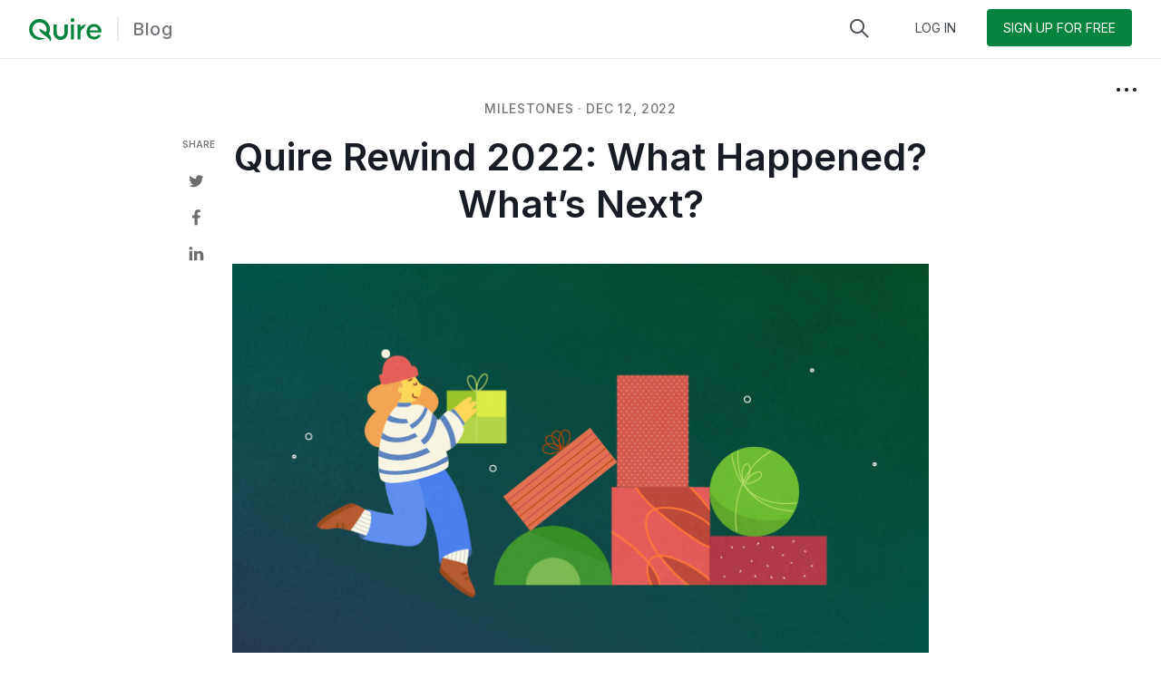

--- FILE ---
content_type: text/html; charset=utf-8
request_url: https://quire.io/blog/p/2022-wrapped.html
body_size: 7188
content:
<!DOCTYPE html>
<html>

  <head>
    <!-- meta tag for social website: facebook -->
    <meta property="og:title" content="Your 2022 in a wrap - what we've done at Quire｜Quire & You">
    <meta property="og:type" content="article">
    <meta property="og:url" content="https://quire.io/blog/p/2022-wrapped.html">
    <meta property="og:image" content="https://quire.io/blog/images/2022-12-12-2022-wrapped/Quire_wrapped.png">
    <meta property="og:description" content="Let's wrap up this year with our traditional blog post - Quire Rewind 2022 and see what we've done and what's next in Quire!">
    <meta property="og:site_name" content="Quire & You">
    <meta name="keywords" content="Quire, productivity, Quire blog, best task management software, productivity tips, team productivity tips, project management software, task list, to do list, task management, productivity, productivity app">
    <meta property="og:locale" content="en_US"><meta property="article:modified_time" content="2024-12-03T03:47:18+00:00">
      <meta property="article:published_time" content="2022-12-12T11:58:07+00:00">
      <meta property="article:author" content="https://www.facebook.com/"><meta property="og:see_also" content="https://quire.io/blog/p/insights.html"><meta property="og:see_also" content="https://quire.io/blog/p/2025-wrap-up.html"><meta property="og:see_also" content="https://quire.io/blog/p/milestones.html"><meta property="article:section" content="milestones"><meta property="article:tag" content="project management software"><meta property="article:tag" content="employee engagement"><meta property="article:tag" content="employees"><meta property="article:tag" content="employee productivity"><meta property="article:tag" content="remote_teams"><meta property="article:tag" content="project management software"><meta property="article:tag" content="team communications"><meta property="article:tag" content="task management software"><meta property="article:tag" content="teamwork"><meta property="article:tag" content="task manager"><meta property="article:tag" content="task management"><meta property="article:tag" content="monitor_employee_productivity"><meta property="article:tag" content="monitor productivity"><meta property="article:tag" content="track productivity"><meta property="article:tag" content="task management app"><meta property="article:tag" content="task management platform"><meta property="article:tag" content="best task management software"><meta property="article:tag" content="work management"><meta property="article:tag" content="productivity"><meta property="article:tag" content="productivity app"><meta property="article:tag" content="productivity tool"><meta property="article:tag" content="team communication"><meta property="article:tag" content="team productivity"><meta property="article:tag" content="task scheduling software"><meta property="article:tag" content="increase productivity"><meta property="article:tag" content="remote team"><meta property="article:tag" content="to do list app"><meta property="article:tag" content="working remotely"><meta property="article:tag" content="task management"><meta property="article:tag" content="productivity tips"><meta property="article:tag" content="to do list"><meta property="article:tag" content="task list"><meta property="article:tag" content="productivity tips"><!-- meta tag for social website: twitter -->
    <meta name="twitter:card" content="summary_large_image">
    <meta name="twitter:title" content="Quire Rewind 2022: What Happened? What’s Next?｜Quire & You">
    <meta name="twitter:description" content="Let's wrap up this year with our traditional blog post - Quire Rewind 2022 and see what we've done and what's next in Quire!">
    <meta name="twitter:image" content="https://quire.io/blog/images/2022-12-12-2022-wrapped/Quire_wrapped.png">
    <meta name="twitter:url" content="https://quire.io/blog/p/2022-wrapped.html">

    <meta name="description" content="Let's wrap up this year with our traditional blog post - Quire Rewind 2022 and see what we've done and what's next in Quire!">

    <!-- meta tag for social website: search engine --><link rel="canonical" href="https://quire.io/blog/p/2022-wrapped.html"><link rel="next" href="https://quire.io/blog/p/yearly-performance.html" title="10 Tips to Step Up Your Performance Review with Project Management Software"><link rel="prev" href="https://quire.io/blog/p/johari-window-method.html" title="How the Johari Window Method Can Strengthen Team Communications and Trust"><meta http-equiv="X-UA-Compatible" content="IE=edge">

    <title>Quire Rewind 2022: What Happened? What’s Next?</title>
    <meta name="viewport" content="width=device-width, initial-scale=1, maximum-scale=1, user-scalable=no" />
    <meta charset="utf-8" />

    <link rel="canonical" href="https://quire.io/blog/p/2022-wrapped.html">
    <link rel="alternate" type="application/rss+xml" title="Quire & You" href="https://quire.io/blog/feed.xml" />

    <link rel="shortcut icon" type="image/ico" href="/favicon.ico" />
    <link href="https://fonts.googleapis.com/css2?family=Inter:wght@300;400;500;600;700&display=swap" rel="stylesheet">
    <link rel="stylesheet" type="text/css" href="/s/css/bootstrap/bootstrap.min.css" />
    <link rel="stylesheet" type="text/css" href="/s/css/blog.css" />
    <script type="application/ld+json">{
  "@context": "https://schema.org",
  "@graph": [
    {
      "@type": "Article",
      "@id": "https://quire.io/blog/p/2022-wrapped.html#article",
      "url": "https://quire.io/blog/p/2022-wrapped.html",
      "isPartOf": {
        "@id": "https://quire.io/blog/#website"
      },
      "headline": "Quire Rewind 2022: What Happened? What’s Next?",
      "datePublished": "2022-12-12T11:58:07+00:00",
      "dateModified": "2024-12-03T03:47:18+00:00",
      "mainEntityOfPage": {
        "@id": "https://quire.io/blog/p/2022-wrapped.html"
      },
      "image": {
        "@id": "https://quire.io/blog/p/2022-wrapped.html#primaryImage"
      },
      "thumbnailUrl": "https://quire.io/blog/images/2022-12-12-2022-wrapped/Quire_wrapped.png",
      "author": {
        "@type": "Person",
        "@id": "https://quire.io/blog/#/schema/person/vicky-pham",
        "name": "Vicky Pham"
      },
      "publisher": {
        "@id": "https://quire.io/blog/#organization"
      },
      "keywords": ["project-management-software","employee-engagement","employees","employee-productivity","remote_teams","project-management-software","team-communications","task-management-software","teamwork","task-manager","task-management","monitor_employee_productivity","monitor-productivity","track-productivity","task-management-app","task-management-platform","best-task-management-software","work-management","productivity","productivity-app","productivity-tool","team-communication","team-productivity","task-scheduling-software","increase-productivity","remote-team","to-do-list-app","working-remotely","task-management","productivity-tips","to-do-list","task-list","productivity-tips"],
      "articleSection": ["milestones"]
    },
    {
      "@type": "WebPage",
      "@id": "https://quire.io/blog/p/2022-wrapped.html",
      "url": "https://quire.io/blog/p/2022-wrapped.html",
      "name": "Quire Rewind 2022: What Happened? What’s Next?",
      "isPartOf": {
        "@id": "https://quire.io/blog/#website"
      },
      "primaryImageOfPage": {
        "@id": "https://quire.io/blog/p/2022-wrapped.html#primaryImage"
      },
      "image": {
        "@id": "https://quire.io/blog/p/2022-wrapped.html#primaryImage"
      },
      "thumbnailUrl": "https://quire.io/blog/images/2022-12-12-2022-wrapped/Quire_wrapped.png",
      "datePublished": "2022-12-12T11:58:07+00:00",
      "dateModified": "2024-12-03T03:47:18+00:00",
      "breadcrumb": {
        "@id": "https://quire.io/blog/p/2022-wrapped.html#breadcrumb"
      },
      "inLanguage": "en-US",
      "potentialAction": {
        "@type": "ReadAction",
        "target": ["https://quire.io/blog/p/2022-wrapped.html"]
      }
    },
    {
      "@type": "BreadcrumbList",
      "@id": "https://quire.io/blog/p/2022-wrapped.html#breadcrumb",
      "itemListElement": [
        {
          "@type": "ListItem",
          "position": 1,
          "item": {
            "@type": "WebPage",
            "@id": "https://quire.io/blog/",
            "url": "https://quire.io/blog/",
            "name": "Blog"
          }
        },
        {
          "@type": "ListItem",
          "position": 2,
          "item": {
            "@type": "WebPage",
            "@id": "https://quire.io/blog/p/2022-wrapped.html",
            "url": "https://quire.io/blog/p/2022-wrapped.html",
            "name": "Quire Rewind 2022: What Happened? What’s Next?"
          }
        }
      ]
    },
    {
      "@type": "WebSite",
      "@id": "https://quire.io/blog/#website",
      "url": "https://quire.io/blog/",
      "name": "Quire & You",
      "description": "Quire blog tells you tips and thoughts to help teams achieve higher dreams and get more things done.",
      "publisher": {
        "@id": "https://quire.io/blog/#organization"
      },
      "inLanguage": "en-US"
    },
    {
      "@type": "Person",
      "@id": "https://quire.io/blog/#/schema/person/vicky-pham",
      "name": "Vicky Pham",
      "description": "Marketer by day, Bibliophile by night.",
      "sameAs": ["https://medium.com/@itsvicky"]
    },
    {
      "@type": "Organization",
      "@id": "https://quire.io/blog/#organization",
      "url": "https://quire.io/",
      "logo": "https://d12y7sg0iam4lc.cloudfront.net/img/logo_trans_1200.png",
      "sameAs": [
        "https://www.facebook.com/quire.io/",
        "https://twitter.com/quire_io",
        "https://www.instagram.com/quire_io/",
        "https://www.linkedin.com/showcase/quire.io/",
        "https://www.youtube.com/@QuireIoOfficial",
        "https://www.g2.com/products/potix-corporation-quire/reviews",
        "https://www.trustpilot.com/review/quire.io",
        "https://www.capterra.com/p/137568/Quire/",
        "https://www.getapp.com/collaboration-software/a/quire/",
        "https://zh.wikipedia.org/zh-tw/Quire",
        "https://www.softwareadvice.com/project-management/quire-profile/"
      ],
      "contactPoint": [ 
        {
          "@type": "ContactPoint",
          "contactType": "help center",
          "url": "https://quire.io/w/Quire_Feedback",
          "productSupported": "Quire",
          "availableLanguage": ["English","French","Japanese","Italian","Russian","Turkish","Portugese","Spanish","German"]
        }],
      "name": "Quire",
      "founder": {
        "@type": "Person",
        "name": "Tom Yeh"
      },
      "slogan": "Dream. Plan. Achieve",
      "award": "https://www.capterra.com/project-management-software/shortlist/#:~:text=Quire",
      "parentOrganization": {
        "@type": "Organization",
        "name": "Potix Corporation"
      },
      "foundingDate": "2007-01"
    }
  ]
}</script>
  </head>

  <body data-init="blog" data-qs="qb">
    <div id="wrap">
      <header id="header-wrapper" role="banner" 
        class="header-wrap navbar navbar-default navbar-fixed-top">
        <div id="header" class="container"><div id="quire-logo" class="navbar-header">
  <div class="quire-logo-icon">
    <em>
      <a id="home" href="/" title="Quire">
        <img src="/blog/assets/img/quire_logo.svg" alt="Quire">
      </a>
    </em>
  </div>
  <div class="self-label">
    <a id="self" href="/blog">Blog</a>
  </div><div class="search-toggle x30">
    <a class="icon-search"></a>
  </div><button id="menu-toggle" class="navbar-toggle x30 cmn-toggle-switch htx" type="button">
    <span>toggle menu</span>
  </button>
</div>
<nav class="navbar-collapse bs-navbar-collapse collapse" role="navigation">
  <ul id="header-icons" class="nav navbar-nav navbar-right hide"><li class="item search-toggle">
          <a class="icon-search"></a>
      </li><li class="item login">
          <a class="b green" href="/login?continue=https://quire.io/blog/p/2022-wrapped.html">LOG IN</a>
      </li>
      <li class="item start-free hide">
        <a href="/signup" class="start-free-btn b green">SIGN UP FOR FREE</a>
      </li>
      <li class="item logout-lg visible-xs">
        <a href="/r/logout">LOG OUT</a>
      </li>
      <li class="item workspace hide">
        <a href="/w" class="b white ws-btn">Go to workspace</a>
      </li>
      <li class="item t-notification hide hidden-xs hidden-xxs">
        <a id="notification" href="#" class="i-btn x30 icon-bell-o notification-btn dropdown-toggle" data-toggle="dropdown">
          <i class="notification-count"></i>
        </a>
        <ul class="arrow-dropdown-menu dropdown-menu arrow-border" role="menu">
          <li class="dropdown-header">
            <a class="pull-right mk-rd-btn" href="#">Mark All as Read</a>
            <div class="dropdown">
              <a href="#" class="combo-button dropdown-toggle" data-toggle="dropdown">
                <div class="combo-inner" data-notification="Notifications" data-deleted="Deleted" data-approval="Approval">
                  <span class="caret"></span>
                </div>
              </a>
              <ul class="dropdown-menu options-menu" role="menu">
                <li class="u-item active">
                  <a href="#" data-filter="all">
                    <i class="icon-list"></i>All</a>
                </li>
                <li class="u-item">
                  <a href="#" data-filter="deleted">
                    <i class="icon-bin-o"></i>Deleted</a>
                </li>
                <li class="u-item">
                  <a href="#" data-filter="approval">
                    <i class="icon-approval-o"></i>Approval</a>
                </li>
              </ul>
            </div>
          </li>
          <li class="scroll-content">
            <div class="ntf-cnt content">
              <ul class="ntf-list dropdown-list dropdown-menu"><li></li></ul>
              <div class="message-empty">You don't have any notifications.</div>
              <div class="message-empty message-empty--approval">You don’t have any approval request notifications.</div>
              <div class="message-empty message-empty--deleted">No recently deleted notifications.</div>
              <div class="scroller-buttons">
                <button class="scroller-btn b white">New notifications</button>
              </div>
              <div class="clearfix"></div>
            </div>
          </li>
        </ul> 
      </li>
      <li class="item t-user dropdown" id="u-id">
        <a href="#" class="i-btn user-icon-wrapper dropdown-toggle" data-toggle="dropdown"></a>
        <ul class="arrow-dropdown-menu dropdown-menu pull-right arrow-border" role="menu">
          <li class="dropdown-header"></li>

          <li class="u-item"><a href="#"><i class="icon-user-o"></i>My Profile</a></li>
          <li class="u-item"><a href="/r/setting?tab=options"><i class="icon-cog-o"></i>Account Settings</a></li>

          <li class="divider"></li>

          <li class="u-item"><a href="/invite"><i class="icon-heart-o"></i>Recommend Quire</a></li>
          <li class="u-item dropdown-submenu">
            <a href="#"><i class="icon-question-circle"></i>Help</a>
            <ul class="dropdown-menu" role="menu">
              <li class="u-item tutorial">
                <a href="/tutorial" target="_blank"><i class="icon-graduation-cap-o"></i>Tutorial</a>
              </li>
              <li class="u-item">
                <a href="/w/Getting_Started_with_Quire/" target="_blank"><i class="icon-book-open-o"></i>Getting Started</a>
              </li>
              <li class="u-item">
                <a href="/feedback" class="feedback-item" target="_blank"><i class="icon-inbox-file-word"></i>Feedback</a>
              </li>
            </ul>
          </li>

          <li class="divider"></li>
          <li class="u-item"><a href="/r/logout"><i class="icon-sign-out"></i>Log out</a></li>
        </ul>
      </li>
  </ul>
</nav></div>
        <div class="side-menu-container">
          <div id="side-menu-toggle"></div>
        </div>
        <div id="side-menu">
          <a href="/blog/">ALL</a><a href="/blog/category/workstyle">
                WORKSTYLE
              </a><a href="/blog/category/features">
                FEATURES
              </a><a class="active"href="/blog/category/milestones">
                MILESTONES
              </a><a href="/blog/category/dreams">
                DREAMS
              </a><a href="/blog/category/mobile">
                MOBILE
              </a><a href="/blog/category/developers">
                DEVELOPERS
              </a><a href="/blog/category/productivity-tips">
                PRODUCTIVITY TIPS
              </a><a href="/blog/category/project-management">
                PROJECT MANAGEMENT
              </a></div><div class="search-content">
            <div class="results-container">
              <div class="results-panel">
                <div class="results-margin">
                  <div id="results"></div>
                </div>
              </div>
            </div>
            <div class="search-input-container">
              <a class="search-close icon-cross"></a>
              <input type="search" id="search" class="search-input" placeholder="Search" autofocus autocomplete="off" />
            </div>
          </div></header>

      <div id="body" class="container"><div class="share-container">
  <div class="share">
    <div class="share-title">share</div><a href="http://twitter.com/share?text=Quire Rewind 2022: What Happened? What’s Next?&url=https://quire.io/blog/p/2022-wrapped.html&via=quire_io" class="twitter" target="_blank"></a>
    <a href="http://www.facebook.com/sharer.php?u=https://quire.io/blog/p/2022-wrapped.html" class="fb" target="_blank"></a>
    <a href="http://www.linkedin.com/shareArticle?mini=true&url=https://quire.io/blog/p/2022-wrapped.html&title=Quire Rewind 2022: What Happened? What’s Next?&summary=&source=" target="_blank" class="in"></a>
  </div>
</div>

<div id="post">
  <div class="article">
    <h5 class="category">
      <a href="/blog/category/milestones">milestones</a> · <span>Dec 12, 2022<span>
    </h5>
    <h1 class="title">Quire Rewind 2022: What Happened? What’s Next?</h1><div class="markdown"><p><img src="/blog/images/2022-12-12-2022-wrapped/Quire_wrapped.png" alt="Project management software"></p>

<p>We hope by the time you read this blog post, you will have cleaned out your desk, completed your task lists, and finally sat by the fireplace to savor a cup of coffee with your loved ones because you deserved it! 💚</p>

<h2 id="enhancing-quire-for-teamwork">Enhancing Quire for Teamwork</h2>

<p>If there’s a theme for 2022, we’d say it is <em>&quot;Teamwork makes the dream work&quot;.</em> In 2022, we introduced <a href="https://quire.io/blog/p/permissions-and-roles.html">customizable permissions and roles</a> so that you can allocate your team resources better! Everyone in your team is important, they just need to be assigned with the right roles! 🚀</p>

<p>From the <a href="https://quire.io/guide/organization-overview/#panorama-view">Panorama view</a> to the <a href="https://quire.io/blog/p/email-to-quire.html">email to Quire</a>, to the <a href="https://quire.io/guide/descriptions/#full-width-mode">full-width reading mode</a>, to <a href="https://quire.io/guide/filter-sort/#sort-with-a-selected-range-of-tasks">sorting within a selected range</a>, to the <a href="https://quire.io/apps/microsoft-one-drive">integration with OneDrive</a>, we carefully crafted these features just because we know how success always starts with a small step! 😎</p>

<h2 id="schedule-forward-with-smart-calendar">Schedule forward with Smart Calendar</h2>

<p>When it comes to schedule management, you&#39;re actually a pro! We just kicked it up a notch by introducing <a href="https://quire.io/blog/p/quire-calendar.html">Quire Smart Calendar</a> to help you and your team visualize the future better and schedule your success forward!</p>

<p>Of course, unlike other project management software with calendar view out there, you are not limited to only one calendar view. We have not one, but <strong>five</strong> different views for you to visualize your projects (the classic buy one get five deal, we know!) 🤘</p>

<p class="plan">Calendar View is exclusive for Professional, Premium and Enterprise subscription plans. More information can be found on our <a href="https://quire.io/pricing">Pricing page</a>.</p>

<h2 id="what-s-on-the-horizons-for-quire">What’s On the Horizons for Quire?</h2>

<p>That’s enough for 2022. Let’s talk about 2023 and what you should be expecting to see in Quire. <strong>Time tracking</strong> is very close to be released, along with <strong>folders.</strong> Also, custom fields, SSO, automation, and many more other features are going to be added to Quire. So stay tuned! </p>

<p>We’ll see you again in 2023. </p>

<p>Until then, sit back, relax, and savor a cup of coffee to enjoy the last couple weeks of 2022.</p>
</div>
    <h5 class="author">
      <img src="/blog/images/author/Vicky.png">
      <div class="text-container">
        <a href="https://medium.com/@itsvicky" class="name">Vicky Pham</a>
        <div class="desc">Marketer by day, Bibliophile by night.</div>
      </div>
    </h5>
  </div>
  <div class="bottom">
    <hr>
    <ul class="related">
      <div class="related-title">Related Articles</div><li class="post">
              <a href="/blog/p/Quire-rewind.html">
                <div class="featured-img" style="background-image: url(/blog/images/2021-12-21-Quire-rewind/Quire_in_review_2021.png)"></div>
                <div class="post-meta">
                    <div class="meta">
                      <span class="category">MILESTONES</span>
                      <span class="date">
                         · Dec 21, 2021
                      </span>
                    </div>
                    <!-- <a href="https://quire.io/blog/p/2022-wrapped.html" class="title">Let's reflect and review together what happened here at Quire in 2021 and see what the future holds for you and us in 2022!</a> -->
                    <div class="title"> Quire in 2021: A Look Back at 2021 and See What the Future Holds</div>
                    <div class="desc">Let's reflect and review together what happened here at Quire in 2021 and see what the future holds for you and us in 2022!</div>
                    <div class="bottom-mask"></div>
                </div>
              </a>
            </li><li class="post">
              <a href="/blog/p/2020-recap.html">
                <div class="featured-img" style="background-image: url(/blog/images/2020-12-11-2020-recap/2021_project_management_software.png)"></div>
                <div class="post-meta">
                    <div class="meta">
                      <span class="category">MILESTONES</span>
                      <span class="date">
                         · Dec 11, 2020
                      </span>
                    </div>
                    <!-- <a href="https://quire.io/blog/p/2022-wrapped.html" class="title">In this blog post, we’re going to look back and reflect on the journey of 2020 at Quire. What we have done, what we have achieved and what’s more on the horizon for 2021.</a> -->
                    <div class="title"> Quire Rewind 2020: What Was Done? What’s Next? What’s to Expect?</div>
                    <div class="desc">In this blog post, we’re going to look back and reflect on the journey of 2020 at Quire. What we have done, what we have achieved and what’s more on the horizon for 2021.</div>
                    <div class="bottom-mask"></div>
                </div>
              </a>
            </li><li class="post">
              <a href="/blog/p/look-back-at-2019.html">
                <div class="featured-img" style="background-image: url(/blog/images/2019-12-12-look-back-at-2019/2020_new_year_resolutions.png)"></div>
                <div class="post-meta">
                    <div class="meta">
                      <span class="category">MILESTONES</span>
                      <span class="date">
                         · Dec 12, 2019
                      </span>
                    </div>
                    <!-- <a href="https://quire.io/blog/p/2022-wrapped.html" class="title">Christmas is rolling around and soon we will be making toasts celebrating another promising 365 days. By all accounts, 2019 has been a remarkable year for us at Quire and we would like to take a moment and share with you the incredible journey of the last 12 months.</a> -->
                    <div class="title"> What a year it’s been: Looking back at the incredible journey with Quire in 2019</div>
                    <div class="desc">Christmas is rolling around and soon we will be making toasts celebrating another promising 365 days. By all accounts, 2019 has been a remarkable year for us at Quire and we would like to take a moment and share with you the incredible journey of the last 12 months.</div>
                    <div class="bottom-mask"></div>
                </div>
              </a>
            </li><span class="clearfix"></span><span class="clearfix"></span>
    </ul>
  </div>
  <span class="clearfix"></span>
</div></div><footer class="footer-wrap navbar navbar-default">
  <div id="footer">
    <div class="footer-grid display-grid">
      <ul class="footer-column">
        <li class="footer-title">Quire</li>
        <li class="footer-item"><a href="/">Home</a></li>
        <li class="footer-item"><a href="/features">Features</a></li>
        <li class="footer-item"><a href="/pricing">Pricing</a></li>
        <li class="footer-item"><a href="https://itunes.apple.com/app/quire-task-manager-for-teams/id1095193897"
            onclick="ntGetApp('iphone')">Download iOS App</a></li>
        <li class="footer-item"><a href="https://play.google.com/store/apps/details?id=io.quire.app"
            onclick="ntGetApp('android')">Download Android App</a></li>
        <li class="footer-item"><a href="/download/quire-7.63.apk" onclick="ntGetApp('apk')">Download Android APK</a>
        </li>
      </ul>
      <ul class="footer-column">
        <li class="footer-title">Support &amp; Resources</li>
        <li class="footer-item"><a href="/tutorial">Tutorial</a></li>
        <li class="footer-item"><a href="/guide/">Guide</a></li>
        <li class="footer-item"><a href="/apps">App Directory</a></li>
        <li class="footer-item"><a href="/dev">Developers &amp; API</a></li>
        <li class="footer-item"><a href="/security">Security</a></li>
        <li class="footer-item"><a href="/faq">FAQ</a></li>
        <li class="footer-item"><a href="mailto:feedback@quire.io">Send Feedback</a></li>
        <li class="footer-item"><a href="/w/Quire_Changelog">Changelog</a></li>
      </ul>
      <ul class="footer-column">
        <li class="footer-title">Company</li>
        <li class="footer-item"><a href="/about">About Quire</a></li>
        <li class="footer-item"><a href="mailto:info@quire.io">Contact Us</a></li>
        <li class="footer-item"><a href="/blog/">Blog</a></li>
      </ul>
      <ul class="footer-column">
        <li class="footer-title">Solutions</li>
        <li class="footer-item"><a href="/why-quire/project-management">Project Management</a></li>
        <li class="footer-item"><a href="/why-quire/team-collaboration">Team Collaboration</a></li>
        <li class="footer-item"><a href="/blog/category/project-management">Task Management</a></li>
      </ul>
      <div class="footer-column">
        <img class="x20" src="/s/img/website/quire_footer_white.svg">
        <ul id="sns-items" class="list-unstyled list-inline flex-cnt">
          <li class="sns-btn"><a class="i-btn x20 icon-discord" href="https://discord.gg/6Xs2JmNpTe" target="_blank" rel="noopener" onclick="gae('acc','social','dc')"></a></li>
          <li class="sns-btn"><a class="i-btn x20 icon-twitter" href="https://twitter.com/quire_io" target="_blank" rel="noopener" onclick="gae('acc','social','tt')"></a></li>
          <li class="sns-btn"><a class="i-btn x20 icon-facebook-square" href="https://www.facebook.com/quire.io" target="_blank" rel="noopener" onclick="gae('acc','social','fb')"></a></li>
          <li class="sns-btn"><a class="i-btn x20 icon-linkedin" href="https://www.linkedin.com/groups/6737615" target="_blank" rel="noopener" onclick="gae('acc','social','li')"></a></li>
          <li class="sns-btn"><a class="i-btn x20 icon-youtube" href="https://www.youtube.com/channel/UCNblmAyAjOfq2y2OzQbkhlQ" target="_blank" rel="noopener" onclick="gae('acc','social','yt')"></a></li>
          <li class="sns-btn"><a class="i-btn x20 icon-instagram" href="https://www.instagram.com/quire_io" target="_blank" rel="noopener" onclick="gae('acc','social','ig')"></a></li>
        </ul>
        <p class="copy-right">©2026 Potix Corporation. <br>All rights reserved. <br
            class="lg"><a href="/privacy">Privacy Policy</a> &amp; <a href="/terms">Terms</a></p>
      </div>
    </div>
  </div>
</footer></div>
    
    <script async src="https://www.googletagmanager.com/gtag/js?id=UA-48347893-1"></script>
    <script src="https://cdnjs.cloudflare.com/ajax/libs/jquery/3.6.0/jquery.min.js"></script>
    <script async src="/b/mesg.js"></script>
    <script async src="/s/js/pack.min.js"></script>
    <script async src="/s/js/blog.min.js"></script><script src="/blog/assets/js/lunr/lunr.min.js"></script><script src="/blog/assets/js/lunr/lunr-en.js"></script></body>

</html>


--- FILE ---
content_type: text/css
request_url: https://quire.io/s/css/blog.css
body_size: 49383
content:
/* DO NOT EDIT
 * Auto-generated
 * Copyright (C) 2013 Potix Corporation. All Rights Reserved.
 */
:root .azureus{--default-main-theme-color:var(--azureus-main);--main-theme-color:var(--azureus-main);--main-theme-color-rgb:var(--azureus-main-rgb);--main-theme-text-color:var(--azureus-main);--main-theme-text-hover-color:var(--azureus-main);--secondary-theme-color:var(--azureus-secondary);--secondary-theme-color-rgb:var(--azureus-secondary-rgb)}:root .jadevine{--default-main-theme-color:var(--jadevine-main);--main-theme-color:var(--jadevine-main);--main-theme-color-rgb:var(--jadevine-main-rgb);--main-theme-text-color:var(--jadevine-main);--main-theme-text-hover-color:var(--jadevine-main);--secondary-theme-color:var(--jadevine-secondary);--secondary-theme-color-rgb:var(--jadevine-secondary-rgb)}:root .clematis{--default-main-theme-color:var(--clematis-main);--main-theme-color:var(--clematis-main);--main-theme-color-rgb:var(--clematis-main-rgb);--main-theme-text-color:var(--clematis-main);--main-theme-text-hover-color:var(--clematis-main);--secondary-theme-color:var(--clematis-secondary);--secondary-theme-color-rgb:var(--clematis-secondary-rgb)}:root .lillypilly{--default-main-theme-color:var(--lillypilly-main);--main-theme-color:var(--lillypilly-main);--main-theme-color-rgb:var(--lillypilly-main-rgb);--main-theme-text-color:var(--lillypilly-main);--main-theme-text-hover-color:var(--lillypilly-main);--secondary-theme-color:var(--lillypilly-secondary);--secondary-theme-color-rgb:var(--lillypilly-secondary-rgb)}:root .akepa{--default-main-theme-color:var(--akepa-main);--main-theme-color:var(--akepa-main);--main-theme-color-rgb:var(--akepa-main-rgb);--main-theme-text-color:var(--akepa-main);--main-theme-text-hover-color:var(--akepa-main);--secondary-theme-color:var(--akepa-secondary);--secondary-theme-color-rgb:var(--akepa-secondary-rgb)}:root .sunkissed{--default-main-theme-color:var(--sunkissed-main);--main-theme-color:var(--sunkissed-main);--main-theme-color-rgb:var(--sunkissed-main-rgb);--main-theme-text-color:var(--sunkissed-main);--main-theme-text-hover-color:var(--sunkissed-main);--secondary-theme-color:var(--sunkissed-secondary);--secondary-theme-color-rgb:var(--sunkissed-secondary-rgb)}:root .protdeut{--default-main-theme-color:var(--protdeut-main);--main-theme-color:var(--protdeut-main);--main-theme-color-rgb:var(--protdeut-main-rgb);--main-theme-text-color:var(--protdeut-main);--main-theme-text-hover-color:var(--protdeut-main);--secondary-theme-color:var(--protdeut-secondary);--secondary-theme-color-rgb:var(--protdeut-secondary-rgb)}:root .tritanopia{--default-main-theme-color:var(--tritanopia-main);--main-theme-color:var(--tritanopia-main);--main-theme-color-rgb:var(--tritanopia-main-rgb);--main-theme-text-color:var(--tritanopia-main);--main-theme-text-hover-color:var(--tritanopia-main);--secondary-theme-color:var(--tritanopia-secondary);--secondary-theme-color-rgb:var(--tritanopia-secondary-rgb)}:root .protdeut,:root .tritanopia{--main-theme-bg-opacity:.1}body{--main-theme-color:var(--daintree-main);--main-theme-color-rgb:var(--daintree-main-rgb);--main-theme-text-color:var(--daintree-main);--main-theme-text-hover-color:var(--daintree-main);--secondary-theme-color:var(--daintree-secondary);--secondary-theme-color-rgb:var(--daintree-secondary-rgb);--text-primary:var(--color-neutral-1100);--text-primary-rgb:24,29,37;--text-secondary:rgba(var(--text-primary-rgb), .8);--text-tertiary:rgba(var(--text-primary-rgb), .6);--text-quaternary:rgba(var(--text-primary-rgb), .24);--active-item-text-weight:400;--tag-item-bg-color:#ededed;--body-bg-color:#fff;--body-bg-color-rgb:255,255,255;--inp-bg-color:#fff;--code-bg-color:var(--color-neutral-100-a);--grey-bg-color:#ededed;--light-grey-bg-color:var(--color-neutral-100);--applied-item-bg-color:#ededed;--menu-bg-color:#fff;--color-neutral-0-a-bg:var(--color-neutral-0-a);--item-hover-bg-color:#ededed;--item-focus-bg-color:#ededed;--dark-main-theme-bg-color:rgba(var(--main-theme-color-rgb), .4);--main-theme-bg-color:rgba(var(--main-theme-color-rgb), var(--main-theme-bg-opacity));--light-main-theme-bg-color:rgba(var(--main-theme-color-rgb), var(--light-main-theme-bg-opacity));--search-highlight-bg-color:#ffdb88;--drop-bg-base-color:255,255,255;--group-drop-bg-opacity:.85;--tree-drop-bg-opacity:.8;--board-drop-bg-opacity:.7;--cmn-slider-bg-color:var(--color-neutral-200-a);--cmn-toggle-bg-color:var(--color-neutral-200-a);--tree-alt-highlight-border-color:var(--color-neutral-300-a);--tooltip-color:var(--color-neutral-600-a);--dark-border-color:var(--text-tertiary);--border-color:var(--color-neutral-200-a);--border-neutral-default:var(--color-dark-neutral-200-a);--light-border-color:var(--color-neutral-100-a);--lighter-border-color:var(--color-neutral-300-a);--menu-border-color:var(--color-neutral-200-a);--border-hover-color:var(--text-tertiary);--tree-item-border-color:var(--color-neutral-100-a);--tree-item-select-border-color:rgba(var(--main-theme-color-rgb), .4);--tree-multiple-drag-ghost-bg-color:#fff;--tree-group-item-border-color:var(--color-neutral-300-a);--tree-partner-item-border-color:var(--color-neutral-200-a);--tree-item-hover-bg-color:var(--color-neutral-100-a);--timeline-grid-column-border-color:var(--color-neutral-300-a);--timelime-grid-shadow-color:rgba(118,118,118,0.1);--button-white-border-color:var(--color-neutral-300-a);--button-white-bg-color:#fff;--main-green-color:var(--color-green-500);--main-red-color:var(--color-red-500);--main-red-color-rgb:235,66,94;--secondary-red-color:var(--color-red-400);--bg-accent-red-subtlest:var(--color-red-0);--bg-accent-yellow-subtlest:var(--color-yellow-0);--bg-accent-green-subtlest:var(--color-green-0);--bg-accent-blue-subtlest:var(--color-light-blue-0);--bg-accent-purple-subtlest:var(--color-slate-blue-0);--summary-level-color-1:var(--color-neutral-200);--summary-level-color-2:var(--color-lime-200);--summary-level-color-3:var(--color-lime-300);--summary-level-color-4:var(--color-lime-400);--summary-level-color-5:var(--color-green-400);--summary-level-color-6:var(--color-green-500);--summary-level-color-7:var(--color-green-600);--shadow-color:rgba(118,118,118,0.2);--shadow2-color:rgba(118,118,118,0.2);--light-shadow-color:rgba(118,118,118,0.1);--dark-shadow-color:rgba(118,118,118,0.24);--sidebar-shadow:2px 2px 8px 2px rgba(118,118,118,0.1);--pinned-sidebar-shadow:none;--detail-shadow:-2px 2px 8px 2px rgba(118,118,118,0.1);--pinned-detail-shadow:none;--closed-detail-shadow:-2px 2px 8px 2px rgba(118,118,118,0.1);--board-column-shadow:0 3px 8px 2px rgba(118,118,118,0.2);--card-shadow:0 2px 4px 0 rgba(118,118,118,0.2);--datebar-shadow:0 1px 2px 0 rgba(118,118,118,0.2);--button-shadow:0 1px 1px 0 rgba(118,118,118,0.2);--dropdown-shadow:-1px 2px 13px 0 rgba(118,118,118,0.2);--ajax-loader:url("/s/img/css/ajax-loader.png")}.container{margin-right:auto;margin-left:auto;padding-left:0;padding-right:0}@media (min-width:768px){.container{width:768px}}@media (min-width:1024px){.container{width:1024px}}@media (min-width:1366px){.container{width:1366px}}.container-fluid{margin-right:auto;margin-left:auto;padding-left:0;padding-right:0}.row{margin-left:0;margin-right:0}.col-xxs-1,.col-xs-1,.col-sm-1,.col-md-1,.col-lg-1,.col-xxs-2,.col-xs-2,.col-sm-2,.col-md-2,.col-lg-2,.col-xxs-3,.col-xs-3,.col-sm-3,.col-md-3,.col-lg-3,.col-xxs-4,.col-xs-4,.col-sm-4,.col-md-4,.col-lg-4,.col-xxs-5,.col-xs-5,.col-sm-5,.col-md-5,.col-lg-5,.col-xxs-6,.col-xs-6,.col-sm-6,.col-md-6,.col-lg-6,.col-xxs-7,.col-xs-7,.col-sm-7,.col-md-7,.col-lg-7,.col-xxs-8,.col-xs-8,.col-sm-8,.col-md-8,.col-lg-8,.col-xxs-9,.col-xs-9,.col-sm-9,.col-md-9,.col-lg-9,.col-xxs-10,.col-xs-10,.col-sm-10,.col-md-10,.col-lg-10,.col-xxs-11,.col-xs-11,.col-sm-11,.col-md-11,.col-lg-11,.col-xxs-12,.col-xs-12,.col-sm-12,.col-md-12,.col-lg-12,.col-xxs-13,.col-xs-13,.col-sm-13,.col-md-13,.col-lg-13,.col-xxs-14,.col-xs-14,.col-sm-14,.col-md-14,.col-lg-14,.col-xxs-15,.col-xs-15,.col-sm-15,.col-md-15,.col-lg-15,.col-xxs-16,.col-xs-16,.col-sm-16,.col-md-16,.col-lg-16,.col-xxs-17,.col-xs-17,.col-sm-17,.col-md-17,.col-lg-17,.col-xxs-18,.col-xs-18,.col-sm-18,.col-md-18,.col-lg-18,.col-xxs-19,.col-xs-19,.col-sm-19,.col-md-19,.col-lg-19,.col-xxs-20,.col-xs-20,.col-sm-20,.col-md-20,.col-lg-20,.col-xxs-21,.col-xs-21,.col-sm-21,.col-md-21,.col-lg-21,.col-xxs-22,.col-xs-22,.col-sm-22,.col-md-22,.col-lg-22,.col-xxs-23,.col-xs-23,.col-sm-23,.col-md-23,.col-lg-23,.col-xxs-24,.col-xs-24,.col-sm-24,.col-md-24,.col-lg-24{position:relative;min-height:1px;padding-left:0;padding-right:0}.col-xxs-1,.col-xxs-2,.col-xxs-3,.col-xxs-4,.col-xxs-5,.col-xxs-6,.col-xxs-7,.col-xxs-8,.col-xxs-9,.col-xxs-10,.col-xxs-11,.col-xxs-12,.col-xxs-13,.col-xxs-14,.col-xxs-15,.col-xxs-16,.col-xxs-17,.col-xxs-18,.col-xxs-19,.col-xxs-20,.col-xxs-21,.col-xxs-22,.col-xxs-23,.col-xxs-24{float:left}.col-xxs-24{width:100%}.col-xxs-23{width:95.83333333%}.col-xxs-22{width:91.66666667%}.col-xxs-21{width:87.5%}.col-xxs-20{width:83.33333333%}.col-xxs-19{width:79.16666667%}.col-xxs-18{width:75%}.col-xxs-17{width:70.83333333%}.col-xxs-16{width:66.66666667%}.col-xxs-15{width:62.5%}.col-xxs-14{width:58.33333333%}.col-xxs-13{width:54.16666667%}.col-xxs-12{width:50%}.col-xxs-11{width:45.83333333%}.col-xxs-10{width:41.66666667%}.col-xxs-9{width:37.5%}.col-xxs-8{width:33.33333333%}.col-xxs-7{width:29.16666667%}.col-xxs-6{width:25%}.col-xxs-5{width:20.83333333%}.col-xxs-4{width:16.66666667%}.col-xxs-3{width:12.5%}.col-xxs-2{width:8.33333333%}.col-xxs-1{width:4.16666667%}.col-xxs-pull-24{right:100%}.col-xxs-pull-23{right:95.83333333%}.col-xxs-pull-22{right:91.66666667%}.col-xxs-pull-21{right:87.5%}.col-xxs-pull-20{right:83.33333333%}.col-xxs-pull-19{right:79.16666667%}.col-xxs-pull-18{right:75%}.col-xxs-pull-17{right:70.83333333%}.col-xxs-pull-16{right:66.66666667%}.col-xxs-pull-15{right:62.5%}.col-xxs-pull-14{right:58.33333333%}.col-xxs-pull-13{right:54.16666667%}.col-xxs-pull-12{right:50%}.col-xxs-pull-11{right:45.83333333%}.col-xxs-pull-10{right:41.66666667%}.col-xxs-pull-9{right:37.5%}.col-xxs-pull-8{right:33.33333333%}.col-xxs-pull-7{right:29.16666667%}.col-xxs-pull-6{right:25%}.col-xxs-pull-5{right:20.83333333%}.col-xxs-pull-4{right:16.66666667%}.col-xxs-pull-3{right:12.5%}.col-xxs-pull-2{right:8.33333333%}.col-xxs-pull-1{right:4.16666667%}.col-xxs-pull-0{right:0}.col-xxs-push-24{left:100%}.col-xxs-push-23{left:95.83333333%}.col-xxs-push-22{left:91.66666667%}.col-xxs-push-21{left:87.5%}.col-xxs-push-20{left:83.33333333%}.col-xxs-push-19{left:79.16666667%}.col-xxs-push-18{left:75%}.col-xxs-push-17{left:70.83333333%}.col-xxs-push-16{left:66.66666667%}.col-xxs-push-15{left:62.5%}.col-xxs-push-14{left:58.33333333%}.col-xxs-push-13{left:54.16666667%}.col-xxs-push-12{left:50%}.col-xxs-push-11{left:45.83333333%}.col-xxs-push-10{left:41.66666667%}.col-xxs-push-9{left:37.5%}.col-xxs-push-8{left:33.33333333%}.col-xxs-push-7{left:29.16666667%}.col-xxs-push-6{left:25%}.col-xxs-push-5{left:20.83333333%}.col-xxs-push-4{left:16.66666667%}.col-xxs-push-3{left:12.5%}.col-xxs-push-2{left:8.33333333%}.col-xxs-push-1{left:4.16666667%}.col-xxs-push-0{left:0}.col-xxs-offset-24{margin-left:100%}.col-xxs-offset-23{margin-left:95.83333333%}.col-xxs-offset-22{margin-left:91.66666667%}.col-xxs-offset-21{margin-left:87.5%}.col-xxs-offset-20{margin-left:83.33333333%}.col-xxs-offset-19{margin-left:79.16666667%}.col-xxs-offset-18{margin-left:75%}.col-xxs-offset-17{margin-left:70.83333333%}.col-xxs-offset-16{margin-left:66.66666667%}.col-xxs-offset-15{margin-left:62.5%}.col-xxs-offset-14{margin-left:58.33333333%}.col-xxs-offset-13{margin-left:54.16666667%}.col-xxs-offset-12{margin-left:50%}.col-xxs-offset-11{margin-left:45.83333333%}.col-xxs-offset-10{margin-left:41.66666667%}.col-xxs-offset-9{margin-left:37.5%}.col-xxs-offset-8{margin-left:33.33333333%}.col-xxs-offset-7{margin-left:29.16666667%}.col-xxs-offset-6{margin-left:25%}.col-xxs-offset-5{margin-left:20.83333333%}.col-xxs-offset-4{margin-left:16.66666667%}.col-xxs-offset-3{margin-left:12.5%}.col-xxs-offset-2{margin-left:8.33333333%}.col-xxs-offset-1{margin-left:4.16666667%}.col-xxs-offset-0{margin-left:0}@media (min-width:480px){.col-xs-1,.col-xs-2,.col-xs-3,.col-xs-4,.col-xs-5,.col-xs-6,.col-xs-7,.col-xs-8,.col-xs-9,.col-xs-10,.col-xs-11,.col-xs-12,.col-xs-13,.col-xs-14,.col-xs-15,.col-xs-16,.col-xs-17,.col-xs-18,.col-xs-19,.col-xs-20,.col-xs-21,.col-xs-22,.col-xs-23,.col-xs-24{float:left}.col-xs-24{width:100%}.col-xs-23{width:95.83333333%}.col-xs-22{width:91.66666667%}.col-xs-21{width:87.5%}.col-xs-20{width:83.33333333%}.col-xs-19{width:79.16666667%}.col-xs-18{width:75%}.col-xs-17{width:70.83333333%}.col-xs-16{width:66.66666667%}.col-xs-15{width:62.5%}.col-xs-14{width:58.33333333%}.col-xs-13{width:54.16666667%}.col-xs-12{width:50%}.col-xs-11{width:45.83333333%}.col-xs-10{width:41.66666667%}.col-xs-9{width:37.5%}.col-xs-8{width:33.33333333%}.col-xs-7{width:29.16666667%}.col-xs-6{width:25%}.col-xs-5{width:20.83333333%}.col-xs-4{width:16.66666667%}.col-xs-3{width:12.5%}.col-xs-2{width:8.33333333%}.col-xs-1{width:4.16666667%}.col-xs-pull-24{right:100%}.col-xs-pull-23{right:95.83333333%}.col-xs-pull-22{right:91.66666667%}.col-xs-pull-21{right:87.5%}.col-xs-pull-20{right:83.33333333%}.col-xs-pull-19{right:79.16666667%}.col-xs-pull-18{right:75%}.col-xs-pull-17{right:70.83333333%}.col-xs-pull-16{right:66.66666667%}.col-xs-pull-15{right:62.5%}.col-xs-pull-14{right:58.33333333%}.col-xs-pull-13{right:54.16666667%}.col-xs-pull-12{right:50%}.col-xs-pull-11{right:45.83333333%}.col-xs-pull-10{right:41.66666667%}.col-xs-pull-9{right:37.5%}.col-xs-pull-8{right:33.33333333%}.col-xs-pull-7{right:29.16666667%}.col-xs-pull-6{right:25%}.col-xs-pull-5{right:20.83333333%}.col-xs-pull-4{right:16.66666667%}.col-xs-pull-3{right:12.5%}.col-xs-pull-2{right:8.33333333%}.col-xs-pull-1{right:4.16666667%}.col-xs-pull-0{right:0}.col-xs-push-24{left:100%}.col-xs-push-23{left:95.83333333%}.col-xs-push-22{left:91.66666667%}.col-xs-push-21{left:87.5%}.col-xs-push-20{left:83.33333333%}.col-xs-push-19{left:79.16666667%}.col-xs-push-18{left:75%}.col-xs-push-17{left:70.83333333%}.col-xs-push-16{left:66.66666667%}.col-xs-push-15{left:62.5%}.col-xs-push-14{left:58.33333333%}.col-xs-push-13{left:54.16666667%}.col-xs-push-12{left:50%}.col-xs-push-11{left:45.83333333%}.col-xs-push-10{left:41.66666667%}.col-xs-push-9{left:37.5%}.col-xs-push-8{left:33.33333333%}.col-xs-push-7{left:29.16666667%}.col-xs-push-6{left:25%}.col-xs-push-5{left:20.83333333%}.col-xs-push-4{left:16.66666667%}.col-xs-push-3{left:12.5%}.col-xs-push-2{left:8.33333333%}.col-xs-push-1{left:4.16666667%}.col-xs-push-0{left:0}.col-xs-offset-24{margin-left:100%}.col-xs-offset-23{margin-left:95.83333333%}.col-xs-offset-22{margin-left:91.66666667%}.col-xs-offset-21{margin-left:87.5%}.col-xs-offset-20{margin-left:83.33333333%}.col-xs-offset-19{margin-left:79.16666667%}.col-xs-offset-18{margin-left:75%}.col-xs-offset-17{margin-left:70.83333333%}.col-xs-offset-16{margin-left:66.66666667%}.col-xs-offset-15{margin-left:62.5%}.col-xs-offset-14{margin-left:58.33333333%}.col-xs-offset-13{margin-left:54.16666667%}.col-xs-offset-12{margin-left:50%}.col-xs-offset-11{margin-left:45.83333333%}.col-xs-offset-10{margin-left:41.66666667%}.col-xs-offset-9{margin-left:37.5%}.col-xs-offset-8{margin-left:33.33333333%}.col-xs-offset-7{margin-left:29.16666667%}.col-xs-offset-6{margin-left:25%}.col-xs-offset-5{margin-left:20.83333333%}.col-xs-offset-4{margin-left:16.66666667%}.col-xs-offset-3{margin-left:12.5%}.col-xs-offset-2{margin-left:8.33333333%}.col-xs-offset-1{margin-left:4.16666667%}.col-xs-offset-0{margin-left:0}}@media (min-width:768px){.col-sm-1,.col-sm-2,.col-sm-3,.col-sm-4,.col-sm-5,.col-sm-6,.col-sm-7,.col-sm-8,.col-sm-9,.col-sm-10,.col-sm-11,.col-sm-12,.col-sm-13,.col-sm-14,.col-sm-15,.col-sm-16,.col-sm-17,.col-sm-18,.col-sm-19,.col-sm-20,.col-sm-21,.col-sm-22,.col-sm-23,.col-sm-24{float:left}.col-sm-24{width:100%}.col-sm-23{width:95.83333333%}.col-sm-22{width:91.66666667%}.col-sm-21{width:87.5%}.col-sm-20{width:83.33333333%}.col-sm-19{width:79.16666667%}.col-sm-18{width:75%}.col-sm-17{width:70.83333333%}.col-sm-16{width:66.66666667%}.col-sm-15{width:62.5%}.col-sm-14{width:58.33333333%}.col-sm-13{width:54.16666667%}.col-sm-12{width:50%}.col-sm-11{width:45.83333333%}.col-sm-10{width:41.66666667%}.col-sm-9{width:37.5%}.col-sm-8{width:33.33333333%}.col-sm-7{width:29.16666667%}.col-sm-6{width:25%}.col-sm-5{width:20.83333333%}.col-sm-4{width:16.66666667%}.col-sm-3{width:12.5%}.col-sm-2{width:8.33333333%}.col-sm-1{width:4.16666667%}.col-sm-pull-24{right:100%}.col-sm-pull-23{right:95.83333333%}.col-sm-pull-22{right:91.66666667%}.col-sm-pull-21{right:87.5%}.col-sm-pull-20{right:83.33333333%}.col-sm-pull-19{right:79.16666667%}.col-sm-pull-18{right:75%}.col-sm-pull-17{right:70.83333333%}.col-sm-pull-16{right:66.66666667%}.col-sm-pull-15{right:62.5%}.col-sm-pull-14{right:58.33333333%}.col-sm-pull-13{right:54.16666667%}.col-sm-pull-12{right:50%}.col-sm-pull-11{right:45.83333333%}.col-sm-pull-10{right:41.66666667%}.col-sm-pull-9{right:37.5%}.col-sm-pull-8{right:33.33333333%}.col-sm-pull-7{right:29.16666667%}.col-sm-pull-6{right:25%}.col-sm-pull-5{right:20.83333333%}.col-sm-pull-4{right:16.66666667%}.col-sm-pull-3{right:12.5%}.col-sm-pull-2{right:8.33333333%}.col-sm-pull-1{right:4.16666667%}.col-sm-pull-0{right:0}.col-sm-push-24{left:100%}.col-sm-push-23{left:95.83333333%}.col-sm-push-22{left:91.66666667%}.col-sm-push-21{left:87.5%}.col-sm-push-20{left:83.33333333%}.col-sm-push-19{left:79.16666667%}.col-sm-push-18{left:75%}.col-sm-push-17{left:70.83333333%}.col-sm-push-16{left:66.66666667%}.col-sm-push-15{left:62.5%}.col-sm-push-14{left:58.33333333%}.col-sm-push-13{left:54.16666667%}.col-sm-push-12{left:50%}.col-sm-push-11{left:45.83333333%}.col-sm-push-10{left:41.66666667%}.col-sm-push-9{left:37.5%}.col-sm-push-8{left:33.33333333%}.col-sm-push-7{left:29.16666667%}.col-sm-push-6{left:25%}.col-sm-push-5{left:20.83333333%}.col-sm-push-4{left:16.66666667%}.col-sm-push-3{left:12.5%}.col-sm-push-2{left:8.33333333%}.col-sm-push-1{left:4.16666667%}.col-sm-push-0{left:0}.col-sm-offset-24{margin-left:100%}.col-sm-offset-23{margin-left:95.83333333%}.col-sm-offset-22{margin-left:91.66666667%}.col-sm-offset-21{margin-left:87.5%}.col-sm-offset-20{margin-left:83.33333333%}.col-sm-offset-19{margin-left:79.16666667%}.col-sm-offset-18{margin-left:75%}.col-sm-offset-17{margin-left:70.83333333%}.col-sm-offset-16{margin-left:66.66666667%}.col-sm-offset-15{margin-left:62.5%}.col-sm-offset-14{margin-left:58.33333333%}.col-sm-offset-13{margin-left:54.16666667%}.col-sm-offset-12{margin-left:50%}.col-sm-offset-11{margin-left:45.83333333%}.col-sm-offset-10{margin-left:41.66666667%}.col-sm-offset-9{margin-left:37.5%}.col-sm-offset-8{margin-left:33.33333333%}.col-sm-offset-7{margin-left:29.16666667%}.col-sm-offset-6{margin-left:25%}.col-sm-offset-5{margin-left:20.83333333%}.col-sm-offset-4{margin-left:16.66666667%}.col-sm-offset-3{margin-left:12.5%}.col-sm-offset-2{margin-left:8.33333333%}.col-sm-offset-1{margin-left:4.16666667%}.col-sm-offset-0{margin-left:0}}@media (min-width:1024px){.col-md-1,.col-md-2,.col-md-3,.col-md-4,.col-md-5,.col-md-6,.col-md-7,.col-md-8,.col-md-9,.col-md-10,.col-md-11,.col-md-12,.col-md-13,.col-md-14,.col-md-15,.col-md-16,.col-md-17,.col-md-18,.col-md-19,.col-md-20,.col-md-21,.col-md-22,.col-md-23,.col-md-24{float:left}.col-md-24{width:100%}.col-md-23{width:95.83333333%}.col-md-22{width:91.66666667%}.col-md-21{width:87.5%}.col-md-20{width:83.33333333%}.col-md-19{width:79.16666667%}.col-md-18{width:75%}.col-md-17{width:70.83333333%}.col-md-16{width:66.66666667%}.col-md-15{width:62.5%}.col-md-14{width:58.33333333%}.col-md-13{width:54.16666667%}.col-md-12{width:50%}.col-md-11{width:45.83333333%}.col-md-10{width:41.66666667%}.col-md-9{width:37.5%}.col-md-8{width:33.33333333%}.col-md-7{width:29.16666667%}.col-md-6{width:25%}.col-md-5{width:20.83333333%}.col-md-4{width:16.66666667%}.col-md-3{width:12.5%}.col-md-2{width:8.33333333%}.col-md-1{width:4.16666667%}.col-md-pull-24{right:100%}.col-md-pull-23{right:95.83333333%}.col-md-pull-22{right:91.66666667%}.col-md-pull-21{right:87.5%}.col-md-pull-20{right:83.33333333%}.col-md-pull-19{right:79.16666667%}.col-md-pull-18{right:75%}.col-md-pull-17{right:70.83333333%}.col-md-pull-16{right:66.66666667%}.col-md-pull-15{right:62.5%}.col-md-pull-14{right:58.33333333%}.col-md-pull-13{right:54.16666667%}.col-md-pull-12{right:50%}.col-md-pull-11{right:45.83333333%}.col-md-pull-10{right:41.66666667%}.col-md-pull-9{right:37.5%}.col-md-pull-8{right:33.33333333%}.col-md-pull-7{right:29.16666667%}.col-md-pull-6{right:25%}.col-md-pull-5{right:20.83333333%}.col-md-pull-4{right:16.66666667%}.col-md-pull-3{right:12.5%}.col-md-pull-2{right:8.33333333%}.col-md-pull-1{right:4.16666667%}.col-md-pull-0{right:0}.col-md-push-24{left:100%}.col-md-push-23{left:95.83333333%}.col-md-push-22{left:91.66666667%}.col-md-push-21{left:87.5%}.col-md-push-20{left:83.33333333%}.col-md-push-19{left:79.16666667%}.col-md-push-18{left:75%}.col-md-push-17{left:70.83333333%}.col-md-push-16{left:66.66666667%}.col-md-push-15{left:62.5%}.col-md-push-14{left:58.33333333%}.col-md-push-13{left:54.16666667%}.col-md-push-12{left:50%}.col-md-push-11{left:45.83333333%}.col-md-push-10{left:41.66666667%}.col-md-push-9{left:37.5%}.col-md-push-8{left:33.33333333%}.col-md-push-7{left:29.16666667%}.col-md-push-6{left:25%}.col-md-push-5{left:20.83333333%}.col-md-push-4{left:16.66666667%}.col-md-push-3{left:12.5%}.col-md-push-2{left:8.33333333%}.col-md-push-1{left:4.16666667%}.col-md-push-0{left:0}.col-md-offset-24{margin-left:100%}.col-md-offset-23{margin-left:95.83333333%}.col-md-offset-22{margin-left:91.66666667%}.col-md-offset-21{margin-left:87.5%}.col-md-offset-20{margin-left:83.33333333%}.col-md-offset-19{margin-left:79.16666667%}.col-md-offset-18{margin-left:75%}.col-md-offset-17{margin-left:70.83333333%}.col-md-offset-16{margin-left:66.66666667%}.col-md-offset-15{margin-left:62.5%}.col-md-offset-14{margin-left:58.33333333%}.col-md-offset-13{margin-left:54.16666667%}.col-md-offset-12{margin-left:50%}.col-md-offset-11{margin-left:45.83333333%}.col-md-offset-10{margin-left:41.66666667%}.col-md-offset-9{margin-left:37.5%}.col-md-offset-8{margin-left:33.33333333%}.col-md-offset-7{margin-left:29.16666667%}.col-md-offset-6{margin-left:25%}.col-md-offset-5{margin-left:20.83333333%}.col-md-offset-4{margin-left:16.66666667%}.col-md-offset-3{margin-left:12.5%}.col-md-offset-2{margin-left:8.33333333%}.col-md-offset-1{margin-left:4.16666667%}.col-md-offset-0{margin-left:0}}@media (min-width:1366px){.col-lg-1,.col-lg-2,.col-lg-3,.col-lg-4,.col-lg-5,.col-lg-6,.col-lg-7,.col-lg-8,.col-lg-9,.col-lg-10,.col-lg-11,.col-lg-12,.col-lg-13,.col-lg-14,.col-lg-15,.col-lg-16,.col-lg-17,.col-lg-18,.col-lg-19,.col-lg-20,.col-lg-21,.col-lg-22,.col-lg-23,.col-lg-24{float:left}.col-lg-24{width:100%}.col-lg-23{width:95.83333333%}.col-lg-22{width:91.66666667%}.col-lg-21{width:87.5%}.col-lg-20{width:83.33333333%}.col-lg-19{width:79.16666667%}.col-lg-18{width:75%}.col-lg-17{width:70.83333333%}.col-lg-16{width:66.66666667%}.col-lg-15{width:62.5%}.col-lg-14{width:58.33333333%}.col-lg-13{width:54.16666667%}.col-lg-12{width:50%}.col-lg-11{width:45.83333333%}.col-lg-10{width:41.66666667%}.col-lg-9{width:37.5%}.col-lg-8{width:33.33333333%}.col-lg-7{width:29.16666667%}.col-lg-6{width:25%}.col-lg-5{width:20.83333333%}.col-lg-4{width:16.66666667%}.col-lg-3{width:12.5%}.col-lg-2{width:8.33333333%}.col-lg-1{width:4.16666667%}.col-lg-pull-24{right:100%}.col-lg-pull-23{right:95.83333333%}.col-lg-pull-22{right:91.66666667%}.col-lg-pull-21{right:87.5%}.col-lg-pull-20{right:83.33333333%}.col-lg-pull-19{right:79.16666667%}.col-lg-pull-18{right:75%}.col-lg-pull-17{right:70.83333333%}.col-lg-pull-16{right:66.66666667%}.col-lg-pull-15{right:62.5%}.col-lg-pull-14{right:58.33333333%}.col-lg-pull-13{right:54.16666667%}.col-lg-pull-12{right:50%}.col-lg-pull-11{right:45.83333333%}.col-lg-pull-10{right:41.66666667%}.col-lg-pull-9{right:37.5%}.col-lg-pull-8{right:33.33333333%}.col-lg-pull-7{right:29.16666667%}.col-lg-pull-6{right:25%}.col-lg-pull-5{right:20.83333333%}.col-lg-pull-4{right:16.66666667%}.col-lg-pull-3{right:12.5%}.col-lg-pull-2{right:8.33333333%}.col-lg-pull-1{right:4.16666667%}.col-lg-pull-0{right:0}.col-lg-push-24{left:100%}.col-lg-push-23{left:95.83333333%}.col-lg-push-22{left:91.66666667%}.col-lg-push-21{left:87.5%}.col-lg-push-20{left:83.33333333%}.col-lg-push-19{left:79.16666667%}.col-lg-push-18{left:75%}.col-lg-push-17{left:70.83333333%}.col-lg-push-16{left:66.66666667%}.col-lg-push-15{left:62.5%}.col-lg-push-14{left:58.33333333%}.col-lg-push-13{left:54.16666667%}.col-lg-push-12{left:50%}.col-lg-push-11{left:45.83333333%}.col-lg-push-10{left:41.66666667%}.col-lg-push-9{left:37.5%}.col-lg-push-8{left:33.33333333%}.col-lg-push-7{left:29.16666667%}.col-lg-push-6{left:25%}.col-lg-push-5{left:20.83333333%}.col-lg-push-4{left:16.66666667%}.col-lg-push-3{left:12.5%}.col-lg-push-2{left:8.33333333%}.col-lg-push-1{left:4.16666667%}.col-lg-push-0{left:0}.col-lg-offset-24{margin-left:100%}.col-lg-offset-23{margin-left:95.83333333%}.col-lg-offset-22{margin-left:91.66666667%}.col-lg-offset-21{margin-left:87.5%}.col-lg-offset-20{margin-left:83.33333333%}.col-lg-offset-19{margin-left:79.16666667%}.col-lg-offset-18{margin-left:75%}.col-lg-offset-17{margin-left:70.83333333%}.col-lg-offset-16{margin-left:66.66666667%}.col-lg-offset-15{margin-left:62.5%}.col-lg-offset-14{margin-left:58.33333333%}.col-lg-offset-13{margin-left:54.16666667%}.col-lg-offset-12{margin-left:50%}.col-lg-offset-11{margin-left:45.83333333%}.col-lg-offset-10{margin-left:41.66666667%}.col-lg-offset-9{margin-left:37.5%}.col-lg-offset-8{margin-left:33.33333333%}.col-lg-offset-7{margin-left:29.16666667%}.col-lg-offset-6{margin-left:25%}.col-lg-offset-5{margin-left:20.83333333%}.col-lg-offset-4{margin-left:16.66666667%}.col-lg-offset-3{margin-left:12.5%}.col-lg-offset-2{margin-left:8.33333333%}.col-lg-offset-1{margin-left:4.16666667%}.col-lg-offset-0{margin-left:0}}@-ms-viewport{width:device-width}.visible-xxs,.visible-xs,.visible-sm,.visible-md,.visible-lg{display:none !important}.visible-xxs-block,.visible-xxs-inline,.visible-xxs-inline-block,.visible-xs-block,.visible-xs-inline,.visible-xs-inline-block,.visible-sm-block,.visible-sm-inline,.visible-sm-inline-block,.visible-md-block,.visible-md-inline,.visible-md-inline-block,.visible-lg-block,.visible-lg-inline,.visible-lg-inline-block{display:none !important}@media (max-width:767px){.visible-xxs{display:block !important}table.visible-xxs{display:table}tr.visible-xxs{display:table-row !important}th.visible-xxs,td.visible-xxs{display:table-cell !important}}@media (max-width:767px){.visible-xxs-block{display:block !important}}@media (max-width:767px){.visible-xxs-inline{display:inline !important}}@media (max-width:767px){.visible-xss-inline-block{display:inline-block !important}}@media (max-width:767px){.visible-xs{display:block !important}table.visible-xs{display:table}tr.visible-xs{display:table-row !important}th.visible-xs,td.visible-xs{display:table-cell !important}}@media (max-width:767px){.visible-xs-block{display:block !important}}@media (max-width:767px){.visible-xs-inline{display:inline !important}}@media (max-width:767px){.visible-xs-inline-block{display:inline-block !important}}@media (min-width:768px) and (max-width:1023px){.visible-sm{display:block !important}table.visible-sm{display:table}tr.visible-sm{display:table-row !important}th.visible-sm,td.visible-sm{display:table-cell !important}}@media (min-width:768px) and (max-width:1023px){.visible-sm-block{display:block !important}}@media (min-width:768px) and (max-width:1023px){.visible-sm-inline{display:inline !important}}@media (min-width:768px) and (max-width:1023px){.visible-sm-inline-block{display:inline-block !important}}@media (min-width:1024px) and (max-width:1365px){.visible-md{display:block !important}table.visible-md{display:table}tr.visible-md{display:table-row !important}th.visible-md,td.visible-md{display:table-cell !important}}@media (min-width:1024px) and (max-width:1365px){.visible-md-block{display:block !important}}@media (min-width:1024px) and (max-width:1365px){.visible-md-inline{display:inline !important}}@media (min-width:1024px) and (max-width:1365px){.visible-md-inline-block{display:inline-block !important}}@media (min-width:1366px){.visible-lg{display:block !important}table.visible-lg{display:table}tr.visible-lg{display:table-row !important}th.visible-lg,td.visible-lg{display:table-cell !important}}@media (min-width:1366px){.visible-lg-block{display:block !important}}@media (min-width:1366px){.visible-lg-inline{display:inline !important}}@media (min-width:1366px){.visible-lg-inline-block{display:inline-block !important}}@media (max-width:479px){.hidden-xxs{display:none !important}}@media (min-width:480px) and (max-width:767px){.hidden-xs{display:none !important}}@media (min-width:768px) and (max-width:1023px){.hidden-sm{display:none !important}}@media (min-width:1024px) and (max-width:1365px){.hidden-md{display:none !important}}@media (min-width:1366px) and (max-width:1359px){.hidden-lg{display:none !important}}.highlight .hll{background-color:#ffc}.highlight{background:#fff}.highlight .c{color:#408080;font-style:italic}.highlight .err{border:1px solid #f00}.highlight .k{color:#008000;font-weight:bold}.highlight .o{color:#666}.highlight .ch{color:#408080;font-style:italic}.highlight .cm{color:#408080;font-style:italic}.highlight .cp{color:#bc7a00}.highlight .cpf{color:#408080;font-style:italic}.highlight .c1{color:#408080;font-style:italic}.highlight .cs{color:#408080;font-style:italic}.highlight .gd{color:#a00000}.highlight .ge{font-style:italic}.highlight .gr{color:#f00}.highlight .gh{color:#000080;font-weight:bold}.highlight .gi{color:#00a000}.highlight .go{color:#888}.highlight .gp{color:#000080;font-weight:bold}.highlight .gs{font-weight:bold}.highlight .gu{color:#800080;font-weight:bold}.highlight .gt{color:#04d}.highlight .kc{color:#008000;font-weight:bold}.highlight .kd{color:#008000;font-weight:bold}.highlight .kn{color:#008000;font-weight:bold}.highlight .kp{color:#008000}.highlight .kr{color:#008000;font-weight:bold}.highlight .kt{color:#b00040}.highlight .m{color:#666}.highlight .s{color:#ba2121}.highlight .na{color:#7d9029}.highlight .nb{color:#008000}.highlight .nc{color:#00f;font-weight:bold}.highlight .no{color:#800}.highlight .nd{color:#a2f}.highlight .ni{color:#999;font-weight:bold}.highlight .ne{color:#d2413a;font-weight:bold}.highlight .nf{color:#00f}.highlight .nl{color:#a0a000}.highlight .nn{color:#00f;font-weight:bold}.highlight .nt{color:#008000;font-weight:bold}.highlight .nv{color:#19177c}.highlight .ow{color:#a2f;font-weight:bold}.highlight .w{color:#bbb}.highlight .mb{color:#666}.highlight .mf{color:#666}.highlight .mh{color:#666}.highlight .mi{color:#666}.highlight .mo{color:#666}.highlight .sa{color:#ba2121}.highlight .sb{color:#ba2121}.highlight .sc{color:#ba2121}.highlight .dl{color:#ba2121}.highlight .sd{color:#ba2121;font-style:italic}.highlight .s2{color:#ba2121}.highlight .se{color:#b62;font-weight:bold}.highlight .sh{color:#ba2121}.highlight .si{color:#b68;font-weight:bold}.highlight .sx{color:#008000}.highlight .sr{color:#b68}.highlight .s1{color:#ba2121}.highlight .ss{color:#19177c}.highlight .bp{color:#008000}.highlight .fm{color:#00f}.highlight .vc{color:#19177c}.highlight .vg{color:#19177c}.highlight .vi{color:#19177c}.highlight .vm{color:#19177c}.highlight .il{color:#666}@font-face{font-family:'QuireIcons';src:url('../fonts/QuireIcons.woff') format('woff');font-weight:normal;font-style:normal;font-display:block}[class^="icon-"],[class*=" icon-"]{font-family:'QuireIcons' !important;speak:never;font-style:normal;font-weight:normal;font-variant:normal;text-transform:none;line-height:1;-webkit-font-smoothing:antialiased;-moz-osx-font-smoothing:grayscale}.icon-check-diamond-o:before{content:"\ea9a"}.icon-check-diamond:before{content:"\ea9b"}.icon-diamond-symbol-o:before{content:"\ea99"}.icon-chart-area:before{content:"\ea91"}.icon-chart-bar:before{content:"\ea92"}.icon-chart-donut:before{content:"\ea93"}.icon-chart-line:before{content:"\ea94"}.icon-chart-pie:before{content:"\ea95"}.icon-reply:before{content:"\ea90"}.icon-text-alignment-center:before{content:"\ea84"}.icon-text-alignment-left:before{content:"\ea85"}.icon-text-alignment-right:before{content:"\ea86"}.icon-approval-o:before{content:"\ea74"}.icon-row-height-xlarge:before{content:"\ea6a"}.icon-row-height-large:before{content:"\ea6b"}.icon-row-height-medium:before{content:"\ea6c"}.icon-row-height-small:before{content:"\ea6d"}.icon-row-height:before{content:"\ea6e"}.icon-select-list:before{content:"\ea69"}.icon-textarea-o:before{content:"\ea62"}.icon-calculate:before{content:"\ea9d"}.icon-math-operator:before{content:"\ea63"}.icon-percent:before{content:"\ea61"}.icon-formula:before{content:"\ea60"}.icon-dollar-o:before{content:"\ea57"}.icon-dollar:before{content:"\ea58"}.icon-minimize:before{content:"\ea55"}.icon-triangle-play:before{content:"\ea56"}.icon-start-o:before{content:"\ea50"}.icon-start:before{content:"\ea51"}.icon-stop-o:before{content:"\ea52"}.icon-stop:before{content:"\ea53"}.icon-pomodoro-o:before{content:"\ea54"}.icon-filter-line:before{content:"\ea4f"}.icon-broom-o:before{content:"\ea4d"}.icon-quote:before{content:"\ea4c"}.icon-subscription-o:before{content:"\ea41"}.icon-select-tasks:before{content:"\ea38"}.icon-select-sub:before{content:"\ea37"}.icon-full-width:before{content:"\ea4a"}.icon-normal-screen:before{content:"\ea34"}.icon-full-screen:before{content:"\ea35"}.icon-arrow-right-sub:before{content:"\ea40"}.icon-minus-circle-sub:before{content:"\ea32"}.icon-plus-circle-sub:before{content:"\ea33"}.icon-pane-right-arrow-o:before{content:"\ea29"}.icon-pane-right-o:before{content:"\ea2a"}.icon-account-o:before{content:"\ea21"}.icon-account:before{content:"\ea22"}.icon-spark-o:before{content:"\ea39"}.icon-spark:before{content:"\ea3b"}.icon-sun-o:before{content:"\ea2f"}.icon-sun:before{content:"\ea2e"}.icon-lightbulb-o:before{content:"\ea3f"}.icon-lightbulb:before{content:"\ea44"}.icon-basketball-o:before{content:"\ea3d"}.icon-carrot-o:before{content:"\ea3e"}.icon-clapperboard:before{content:"\ea18"}.icon-megaphone-o:before{content:"\ea31"}.icon-music-o:before{content:"\ea19"}.icon-paper:before{content:"\ea1a"}.icon-hamburger-o:before{content:"\ea17"}.icon-microscope-o:before{content:"\ea13"}.icon-bullseye:before{content:"\ea14"}.icon-piggy-bank-o:before{content:"\ea15"}.icon-trophy-o:before{content:"\ea16"}.icon-beach-o:before{content:"\ea0e"}.icon-bug-o:before{content:"\ea0f"}.icon-paper-plane-o:before{content:"\ea10"}.icon-leaf-o:before{content:"\ea11"}.icon-database-o:before{content:"\ea12"}.icon-sitemap-o:before{content:"\ea0a"}.icon-sitemap:before{content:"\ea0b"}.icon-rocket-o:before{content:"\ea0c"}.icon-flash-on-o:before{content:"\ea0d"}.icon-flash-on:before{content:"\ea3a"}.icon-home-o:before{content:"\ea09"}.icon-home:before{content:"\ea23"}.icon-apps-o:before{content:"\ea06"}.icon-marker:before{content:"\ea59"}.icon-color-dropper:before{content:"\ea04"}.icon-table-row-add-top:before{content:"\ea83"}.icon-table-row-add-bottom:before{content:"\ea82"}.icon-table-row-delete:before{content:"\ea87"}.icon-table-column-add-left:before{content:"\ea80"}.icon-table-column-add-right:before{content:"\ea81"}.icon-table-column-delete:before{content:"\ea88"}.icon-table-delete:before{content:"\ea89"}.icon-table:before{content:"\ea03"}.icon-bold:before{content:"\e9fd"}.icon-italic:before{content:"\e9ff"}.icon-underline:before{content:"\ea00"}.icon-strikethrough:before{content:"\ea75"}.icon-heading:before{content:"\e9fe"}.icon-heading-1:before{content:"\ea78"}.icon-heading-2:before{content:"\ea79"}.icon-heading-3:before{content:"\ea7a"}.icon-heading-4:before{content:"\ea7d"}.icon-text-markdown:before{content:"\ea7c"}.icon-text-color:before{content:"\ea7b"}.icon-divider:before{content:"\ea77"}.icon-code:before{content:"\ea76"}.icon-codeblock:before{content:"\ea7e"}.icon-list-bullet:before{content:"\ea01"}.icon-list-number:before{content:"\ea02"}.icon-list-check:before{content:"\ea8a"}.icon-list-dash:before{content:"\ea96"}.icon-toc:before{content:"\ea8d"}.icon-subtask:before{content:"\e9f4"}.icon-list:before{content:"\e933"}.icon-menu:before{content:"\e935"}.icon-plus-sub:before{content:"\e93a"}.icon-plus:before{content:"\e93b"}.icon-plus-b:before{content:"\e99b"}.icon-cross:before{content:"\e91e"}.icon-cross-b:before{content:"\e99c"}.icon-check:before{content:"\e958"}.icon-check-b:before{content:"\e99a"}.icon-repeat:before{content:"\e93d"}.icon-drill-up:before{content:"\e920"}.icon-drill-down:before{content:"\e91f"}.icon-search:before{content:"\e93e"}.icon-exchange:before{content:"\e9f5"}.icon-arrow-up-down:before{content:"\ea42"}.icon-minimize-left-noframe:before{content:"\ea48"}.icon-expand-left-noframe:before{content:"\ea47"}.icon-expand-noframe:before{content:"\ea30"}.icon-merge:before{content:"\e981"}.icon-move:before{content:"\e979"}.icon-angle-unsorted:before{content:"\e9d7"}.icon-angle-double-down:before{content:"\e943"}.icon-angle-double-left:before{content:"\e944"}.icon-angle-double-right:before{content:"\e945"}.icon-angle-double-up:before{content:"\e946"}.icon-angle-circle-left-o:before{content:"\e9f9"}.icon-angle-circle-left:before{content:"\e9fa"}.icon-angle-circle-right-o:before{content:"\e9fb"}.icon-angle-circle-right:before{content:"\e9fc"}.icon-angle-down:before{content:"\e907"}.icon-angle-left:before{content:"\e908"}.icon-angle-right:before{content:"\e909"}.icon-angle-up:before{content:"\e90a"}.icon-undo:before{content:"\ea97"}.icon-redo:before{content:"\ea98"}.icon-rotate-left:before{content:"\e947"}.icon-rotate-right:before{content:"\e948"}.icon-export:before{content:"\e97a"}.icon-download:before{content:"\e962"}.icon-circle-arrow-down:before{content:"\ea28"}.icon-arrow_down_left:before{content:"\ea5c"}.icon-arrow_down_right:before{content:"\ea5d"}.icon-arrow_up_right:before{content:"\ea5e"}.icon-arrow_up_left:before{content:"\ea5f"}.icon-arrow_down:before{content:"\e949"}.icon-arrow-down-b:before{content:"\e995"}.icon-arrow_left:before{content:"\e94a"}.icon-arrow-left-b:before{content:"\e996"}.icon-arrow_right:before{content:"\e94b"}.icon-arrow-right-b:before{content:"\e997"}.icon-arrow_up:before{content:"\e94c"}.icon-arrow-up-b:before{content:"\e96d"}.icon-arrow_up_dot:before{content:"\ea3c"}.icon-dots-grid:before{content:"\e94d"}.icon-braille:before{content:"\ea1f"}.icon-ellipsis-h:before{content:"\e921"}.icon-ellipsis-v:before{content:"\e922"}.icon-caret-unsorted:before{content:"\e9d6"}.icon-caret-bottom-left:before{content:"\e912"}.icon-caret-bottom-right:before{content:"\e913"}.icon-caret-top-left:before{content:"\e951"}.icon-caret-top-right:before{content:"\e952"}.icon-caret-down:before{content:"\e914"}.icon-caret-left:before{content:"\e915"}.icon-caret-right:before{content:"\e950"}.icon-caret-up:before{content:"\e953"}.icon-sort-desc:before{content:"\e955"}.icon-sort-asc:before{content:"\ea4e"}.icon-sort-alpha-desc:before{content:"\e9e0"}.icon-sort-alpha-asce:before{content:"\e9df"}.icon-unlock-o:before{content:"\ea8e"}.icon-unlock:before{content:"\ea8f"}.icon-password-o:before{content:"\e959"}.icon-password:before{content:"\e9f6"}.icon-lock-o:before{content:"\e9f7"}.icon-lock:before{content:"\e9f8"}.icon-action:before{content:"\e95a"}.icon-camera-o:before{content:"\e911"}.icon-camera:before{content:"\e95b"}.icon-save-o:before{content:"\e95e"}.icon-instagram:before{content:"\ea46"}.icon-discord:before{content:"\ea45"}.icon-youtube:before{content:"\ea05"}.icon-slack:before{content:"\e9f1"}.icon-github:before{content:"\e9d5"}.icon-linkedin:before{content:"\e053"}.icon-facebook-square:before{content:"\e9e3"}.icon-facebook:before{content:"\e95c"}.icon-google-plus:before{content:"\e95d"}.icon-twitter:before{content:"\e95f"}.icon-markdown-o:before{content:"\e9f0"}.icon-android:before{content:"\e9ee"}.icon-apple:before{content:"\e9ef"}.icon-user-arrow-left:before{content:"\e941"}.icon-user-pen-o:before{content:"\e9b7"}.icon-colleagues-o:before{content:"\2e93a"}.icon-user-o:before{content:"\e900"}.icon-user:before{content:"\e961"}.icon-bookmark-o-b:before{content:"\ea20"}.icon-bookmark-o:before{content:"\e90f"}.icon-bookmark:before{content:"\e910"}.icon-customize-filter-o:before{content:"\ea71"}.icon-filter-o:before{content:"\e92e"}.icon-filter:before{content:"\e960"}.icon-bell-o:before{content:"\e90c"}.icon-bell:before{content:"\e90d"}.icon-bin-o:before{content:"\e90e"}.icon-bin:before{content:"\ea07"}.icon-pin-o:before{content:"\e966"}.icon-pin:before{content:"\e967"}.icon-pin-tilt-o:before{content:"\e992"}.icon-pin-tilt:before{content:"\e993"}.icon-star-o:before{content:"\e93f"}.icon-star:before{content:"\e940"}.icon-heart-slash-o:before{content:"\e983"}.icon-heart-o:before{content:"\e968"}.icon-heart:before{content:"\e969"}.icon-eye-slash-o:before{content:"\e954"}.icon-eye-o:before{content:"\e923"}.icon-eye-slash:before{content:"\ea2c"}.icon-eye:before{content:"\e982"}.icon-embed-image:before{content:"\e970"}.icon-text:before{content:"\e965"}.icon-at:before{content:"\e971"}.icon-sharp:before{content:"\e972"}.icon-view-insight:before{content:"\ea9c"}.icon-activity:before{content:"\e978"}.icon-grid:before{content:"\ea2d"}.icon-view-cal:before{content:"\e97d"}.icon-view-timeline:before{content:"\ea2b"}.icon-view-kanban:before{content:"\e97e"}.icon-view-list:before{content:"\e97f"}.icon-view-dashboard:before{content:"\ea73"}.icon-view-stats:before{content:"\e980"}.icon-warning-o:before{content:"\e9d0"}.icon-warning:before{content:"\e9d1"}.icon-external-team:before{content:"\e9ed"}.icon-external-link:before{content:"\e9be"}.icon-minus-square-o:before{content:"\e9c1"}.icon-minus-square:before{content:"\e9ca"}.icon-plus-square-o:before{content:"\e96e"}.icon-plus-square:before{content:"\e96f"}.icon-check-square-o:before{content:"\ea64"}.icon-check-square:before{content:"\e956"}.icon-square-slash:before{content:"\e9de"}.icon-square-dotted-cross-o:before{content:"\ea1c"}.icon-square-dotted-o:before{content:"\ea1b"}.icon-square-o:before{content:"\e957"}.icon-square:before{content:"\ea1d"}.icon-info-circle:before{content:"\e9b6"}.icon-info-circle-fill:before{content:"\ea1e"}.icon-exclamation-circle:before{content:"\e985"}.icon-exclamation-circle-fill:before{content:"\e9d2"}.icon-exclamation-trip:before{content:"\e986"}.icon-exclamation:before{content:"\e984"}.icon-question-circle:before{content:"\e988"}.icon-question-circle-fill:before{content:"\e9d3"}.icon-question:before{content:"\e987"}.icon-ban:before{content:"\e90b"}.icon-minus-circle-o:before{content:"\e9db"}.icon-minus-circle:before{content:"\e9dc"}.icon-cross-circle-o:before{content:"\e91c"}.icon-cross-circle:before{content:"\e91d"}.icon-plus-circle-dotted-o:before{content:"\e963"}.icon-plus-circle-o:before{content:"\e938"}.icon-plus-circle:before{content:"\e939"}.icon-check-circle-o-b:before{content:"\e9cb"}.icon-check-circle-o:before{content:"\e916"}.icon-check-circle:before{content:"\e917"}.icon-incomplete:before{content:"\e974"}.icon-progress:before{content:"\e973"}.icon-circle-sm-o:before{content:"\ea36"}.icon-circle-sm:before{content:"\ea72"}.icon-circle-arrow-left-o:before{content:"\ea65"}.icon-circle-pen-o:before{content:"\ea66"}.icon-circle-o:before{content:"\e918"}.icon-circle-o-b:before{content:"\e998"}.icon-circle:before{content:"\e9bf"}.icon-transfer-board:before{content:"\e9dd"}.icon-sign-in:before{content:"\e989"}.icon-sign-out:before{content:"\e98a"}.icon-inbox-file:before{content:"\e98d"}.icon-inbox-file-word:before{content:"\e98e"}.icon-book-open-o:before{content:"\e990"}.icon-keyboard-o-down-arrow:before{content:"\ea8b"}.icon-keyboard-o:before{content:"\e98f"}.icon-cut:before{content:"\e9f2"}.icon-copy:before{content:"\e9f3"}.icon-paste:before{content:"\e991"}.icon-tools-o:before{content:"\e9da"}.icon-cog-o:before{content:"\e91a"}.icon-cog:before{content:"\e91b"}.icon-archive-o:before{content:"\e964"}.icon-archive:before{content:"\e9d8"}.icon-tag-minus:before{content:"\e94e"}.icon-tag-plus:before{content:"\e94f"}.icon-tag:before{content:"\e905"}.icon-tag-fill:before{content:"\ea08"}.icon-folder-o:before{content:"\e994"}.icon-expand:before{content:"\e999"}.icon-timer:before{content:"\e98b"}.icon-clock:before{content:"\e919"}.icon-repeat-1:before{content:"\e99e"}.icon-repeat-2:before{content:"\e99f"}.icon-repeat-3:before{content:"\e9a0"}.icon-repeat-4:before{content:"\e9a1"}.icon-repeat-5:before{content:"\e9a2"}.icon-repeat-6:before{content:"\e9a3"}.icon-repeat-7:before{content:"\e9a4"}.icon-repeat-8:before{content:"\e9a5"}.icon-repeat-9:before{content:"\e9a6"}.icon-repeat-10:before{content:"\e9a7"}.icon-repeat-11:before{content:"\e9a8"}.icon-repeat-12:before{content:"\e9a9"}.icon-time-1:before{content:"\e9aa"}.icon-time-2:before{content:"\e9ab"}.icon-time-3:before{content:"\e9ac"}.icon-time-4:before{content:"\e9ad"}.icon-time-5:before{content:"\e9ae"}.icon-time-6:before{content:"\e9af"}.icon-time-7:before{content:"\e9b0"}.icon-time-8:before{content:"\e9b1"}.icon-time-9:before{content:"\e9b2"}.icon-time-10:before{content:"\e9b3"}.icon-time-11:before{content:"\e9b4"}.icon-time-12:before{content:"\e9b5"}.icon-pie-chart:before{content:"\e9b8"}.icon-date-range-sc:before{content:"\e976"}.icon-date-start-sc:before{content:"\e977"}.icon-date-end-sc:before{content:"\e975"}.icon-date-next-week:before{content:"\ea25"}.icon-date-tomorrow:before{content:"\ea26"}.icon-date-update:before{content:"\e9b9"}.icon-date-complete:before{content:"\e9ba"}.icon-date-create:before{content:"\e9bb"}.icon-date-week:before{content:"\e9bc"}.icon-date-day:before{content:"\e9bd"}.icon-date-start:before{content:"\e96c"}.icon-date-end:before{content:"\e96a"}.icon-date-range:before{content:"\e96b"}.icon-date-blank:before{content:"\ea27"}.icon-calendar:before{content:"\e902"}.icon-graduation-cap-o:before{content:"\e9e4"}.icon-printer-o:before{content:"\e9d9"}.icon-unlink:before{content:"\ea8c"}.icon-link:before{content:"\e932"}.icon-globe-o:before{content:"\e2c1"}.icon-globe:before{content:"\e92f"}.icon-web:before{content:"\e942"}.icon-browser:before{content:"\e98c"}.icon-briefcase-o:before{content:"\e99d"}.icon-mail-o:before{content:"\e934"}.icon-building:before{content:"\e906"}.icon-whitehouse:before{content:"\e9d4"}.icon-paint-brush-o:before{content:"\e9c0"}.icon-org-project:before{content:"\e936"}.icon-project:before{content:"\e93c"}.icon-pencil-square-o:before{content:"\e937"}.icon-detail:before{content:"\e904"}.icon-detail-fill:before{content:"\ea24"}.icon-testimony:before{content:"\ea43"}.icon-comment:before{content:"\e903"}.icon-g-file-doc:before{content:"\e9c2"}.icon-g-file-sheet:before{content:"\e9c3"}.icon-g-file-slide:before{content:"\e9c4"}.icon-g-file-form:before{content:"\e9c5"}.icon-g-file-drawing:before{content:"\e9c6"}.icon-g-file-map:before{content:"\e9c7"}.icon-g-file-site:before{content:"\e9c8"}.icon-note:before{content:"\e9c9"}.icon-export-csv:before{content:"\e9e5"}.icon-export-json:before{content:"\e9e6"}.icon-import-export:before{content:"\e9e7"}.icon-import:before{content:"\e9e8"}.icon-transfer:before{content:"\e97b"}.icon-duplicate:before{content:"\e97c"}.icon-file-json:before{content:"\e9e9"}.icon-file-csv:before{content:"\e9ea"}.icon-file-zip:before{content:"\e92c"}.icon-file-audio:before{content:"\e924"}.icon-file-video:before{content:"\e92a"}.icon-file-code:before{content:"\e925"}.icon-file-powerpoint:before{content:"\e929"}.icon-file-pdf:before{content:"\e928"}.icon-file-image:before{content:"\e927"}.icon-file-excel:before{content:"\e926"}.icon-file-word:before{content:"\e92b"}.icon-file:before{content:"\e92d"}.icon-box-file-o:before{content:"\ea67"}.icon-dropbox-o:before{content:"\ea68"}.icon-ms-one-drive-o:before{content:"\ea49"}.icon-google-drive-o:before{content:"\e930"}.icon-image:before{content:"\ea7f"}.icon-image-stack:before{content:"\e931"}.icon-attachment:before{content:"\e901"}.icon-thumbs-o-down:before{content:"\e9ce"}.icon-thumbs-down:before{content:"\ea6f"}.icon-thumbs-o-up:before{content:"\e9cf"}.icon-thumbs-up:before{content:"\ea70"}.icon-smile-plus-o:before{content:"\ea4b"}.icon-meh-o:before{content:"\e9cc"}.icon-frown-o:before{content:"\1f398"}.icon-smile-o:before{content:"\e9cd"}.icon-outdent:before{content:"\e9e1"}.icon-indent:before{content:"\e9e2"}.icon-arrow-right-section:before{content:"\ea5b"}.icon-section:before{content:"\ea5a"}.icon-kanban-grouped-default:before{content:"\e9eb"}.icon-kanban-grouped-swimlane:before{content:"\e9ec"}body,input,button,select,textarea,h1,h2,h3,h4,h5,h6,.fa *{font-family:Inter,-apple-system,system-ui,BlinkMacSystemFont,"Segoe UI",Helvetica,Arial,sans-serif,"Apple Color Emoji","Segoe UI Emoji","Noto Color Emoji","Segoe UI Symbol"}th,b{font-weight:600}body{font-size:14px;color:var(--text-primary);font-weight:400;background-color:var(--body-bg-color)}textarea{resize:none}.header-wrap{box-sizing:border-box;-moz-box-sizing:border-box;width:100%;margin:0;border:none;border-radius:0}.header-wrap .container{height:100%;width:100%;padding:0 95px}.cookie-message{position:fixed;left:0;right:0;bottom:0;z-index:10;padding:12px 0;color:#fff;font-weight:400}.cookie-message,.cookie-message button{background-color:rgba(58,69,75,0.9)}.cookie-message .cookie-message-cnt{display:table;margin:0 auto}.cookie-message .cookie-message-cnt>div,.cookie-message .cookie-message-cnt button{display:table-cell;vertical-align:middle;background-color:transparent}.cookie-message .cookie-message-cnt .grey-link-btn{display:inline-block;white-space:nowrap;color:rgba(var(--main-theme-button-text-color-rgb), .76)}.no-touch .cookie-message .cookie-message-cnt .grey-link-btn:hover,.no-touch .cookie-message .cookie-message-cnt .grey-link-btn:focus{color:rgba(var(--main-theme-button-text-color-rgb), .76)}.cookie-message button{border-radius:4px;border:1px solid #fff;padding:8px 14px;margin-left:24px;white-space:nowrap}.cookie-message button:hover{background-color:rgba(58,69,75,0.9)}a.app-store-badge,a.play-store-badge,a.chrome-ext-badge{display:inline-block;margin-bottom:20px;transition:opacity .4s;-webkit-transition:opacity .4s}a.app-store-badge:hover,a.play-store-badge:hover,a.chrome-ext-badge:hover{opacity:.8}a.app-store-badge img{width:120px;height:40px;transform:translateZ(0)}a.play-store-badge img{width:135px;height:40px;transform:translateZ(0)}a.chrome-ext-badge{color:var(--text-primary) !important;border:1px solid var(--text-primary) !important;font-size:18px;display:-webkit-flex;display:flex;align-items:center;padding-left:10px;padding-right:10px}a.chrome-ext-badge i{font-size:20px;display:inline-block;margin-right:8px}.download-apk-btn{display:inline-block;align-items:center;font-size:16px}.download-apk-btn a.b.green{width:auto;display:-webkit-flex;display:flex;align-items:center;padding:15px 19px}.download-apk-btn a.b.green:hover,.download-apk-btn a.b.green:focus{text-decoration:none}.download-apk-btn i{font-size:22px;margin-right:8px}.download-apk-btn[data-ver]:after{content:attr(data-ver);font-size:12px;color:var(--text-tertiary);font-weight:600;display:block;text-align:right;margin-top:3px;padding-right:8px}@media (max-width:1365px){.header-wrap .container{padding:0 30px}}@media (max-width:767px){.cookie-message{padding:16px 20px}.cookie-message .cookie-message-cnt{display:-webkit-flex;display:flex;align-items:center}}@media (min-width:480px){.cookie-message .cookie-message-cnt .grey-link-btn{margin-left:16px}}@media (max-width:479px){.header-wrap .container{padding:0 24px !important}.cookie-message .cookie-message-cnt{display:block}.cookie-message .cookie-message-cnt>div{display:block;margin-bottom:16px}.cookie-message button{margin-left:16px}}.header-wrap{min-height:64px;height:64px;background-color:#fff}.footer-wrap{width:100%;height:auto;background-color:#07553f;margin:0;padding:0 40px 40px;border-radius:0}#wrap{box-sizing:border-box;-moz-box-sizing:border-box;height:100%}#header #quire-logo .quire-logo-icon{position:relative;display:inline-block}#header>.navbar-collapse{padding:0}#header>.navbar-collapse>.navbar-nav,#header>.navbar-collapse>.navbar-form{margin:0}#footer{border-top:1px solid var(--border-color);padding-top:40px;margin:auto}#footer .footer-grid{gap:40px 24px}#footer .footer-column{list-style:none;margin:0;padding:8px 0}#footer .footer-column>img{margin:-3px 0 0}#footer .footer-title{color:#fff;font-weight:600;margin-bottom:16px}#footer .footer-item>a,#footer .sns-btn>a{transition:all .4s;-webkit-transition:all .4s;color:#fff}#footer .footer-item>a:hover,#footer .sns-btn>a:hover{color:#fff}#footer .footer-item:not(:last-child){margin-bottom:12px}#footer .sns-btn{padding:0}#footer .sns-btn>a{font-size:20px;float:left}#footer .footer-column>img,#footer .lang-dropdown,#footer #sns-items{margin-bottom:24px}#footer #sns-items{gap:10px;margin-left:0;flex-wrap:wrap}#footer .lang-dropdown{line-height:18px;align-items:center}#footer .lang-dropdown>i,#footer .lang-dropdown #lang-picker{color:#fff}#footer .lang-dropdown>i{margin-right:6px;vertical-align:middle;font-size:16px}#footer .lang-dropdown #lang-picker:hover{color:#fff}#footer .lang-dropdown .icon-angle-down{margin-left:4px}#footer .lang-dropdown .dropdown-menu{min-width:100px;text-align:left}#footer .copy-right{margin:0;font-size:12px}#footer .copy-right,#footer .copy-right *{color:#fff}#footer .copy-right a{text-decoration:underline}#footer .copy-right br{content:'';display:block;margin-bottom:4px}#footer .copy-right br.lg{margin-bottom:10px}.btn,a,button,.btn:focus,a:focus,button:focus{outline:none}a{color:var(--textcr-color, var(--main-theme-text-color));text-decoration:var(--link-text-decoration);cursor:pointer}.no-touch a:hover{color:var(--textcr-color, var(--main-theme-text-hover-color))}a.disabled{color:var(--text-primary);text-decoration:var(--link-text-decoration);cursor:default}a.i-btn{color:var(--icon-color);text-decoration:none}.no-touch a.i-btn:hover,.no-touch a.i-btn:focus{color:var(--icon-hover-color)}a.me{font-weight:600}a.me.disabled{color:var(--text-primary)}input,textarea,.form-control{outline:none;font-weight:400;box-shadow:none;color:var(--input-text-color);background-color:var(--inp-bg-color);border:1px solid var(--border-color)}input:-moz-placeholder,textarea:-moz-placeholder,.form-control:-moz-placeholder{color:var(--text-tertiary)}input::-moz-placeholder,textarea::-moz-placeholder,.form-control::-moz-placeholder{color:var(--text-tertiary);opacity:1}input:-ms-input-placeholder,textarea:-ms-input-placeholder,.form-control:-ms-input-placeholder{color:var(--text-tertiary)}input::-webkit-input-placeholder,textarea::-webkit-input-placeholder,.form-control::-webkit-input-placeholder{color:var(--text-tertiary)}input:focus,textarea:focus,.form-control:focus{border-color:var(--main-theme-color);box-shadow:0 0 0 2px rgba(var(--main-theme-color-rgb), .4)}input.disabled,textarea.disabled,.form-control.disabled,input[disabled],textarea[disabled],.form-control[disabled]{pointer-events:none;color:var(--text-disabled);background-color:var(--inp-bg-disable-color);border-color:var(--border-color)}.has-error .form-control,.has-error .form-control:focus{border-color:var(--input-error-border-color) !important;box-shadow:0 0 0 2px rgba(var(--main-red-color-rgb), .4) !important}.has-error .q-inline-inp.ql-input,.has-error .t-desc-wrapper.ql-textarea,.has-error .q-inline-inp.ql-input.focus,.has-error .t-desc-wrapper.ql-textarea.focus{border-color:var(--input-error-border-color) !important;box-shadow:0 0 0 2px rgba(var(--main-red-color-rgb), .4) !important}input[type='checkbox']:focus{outline-color:var(--main-theme-color)}input::-ms-clear{display:none}b,strong{font-weight:600}code,pre{background-color:var(--code-bg-color);border-color:var(--border-color)}code{font-size:85%;border:1px solid var(--border-color);color:var(--text-primary);padding:.2em 0}code:before,code:after{letter-spacing:-0.2em;content:"\00a0"}.upgrade{letter-spacing:.03em;font-family:Inter,-apple-system,system-ui,BlinkMacSystemFont,"Segoe UI",Helvetica,Arial,sans-serif,"Apple Color Emoji","Segoe UI Emoji","Noto Color Emoji","Segoe UI Symbol";background-color:var(--bg-accent-yellow-subtlest);display:inline-flex !important;border-radius:4px !important;padding:2px !important;border:none !important}.upgrade>i{color:var(--text-discovery) !important;font-size:12px !important;width:12px !important}.hljs{background-color:transparent !important;border:none;font-size:12px}pre code:before,pre code:after{content:none}.page__inner-wrap p+blockquote,.t-notification p+blockquote{margin-top:-10px;color:var(--text-tertiary);border-color:#ededed;font-style:normal;font-size:.9em}.t-notification .md-block blockquote{font-size:.9em}blockquote{padding:8px 13px;margin:0 0 10px 0;font-size:14px;color:#838383}.key-shortcuts-modal code:not(.hljs):not(.tag),.markdown-helper-modal code:not(.hljs):not(.tag),.tooltip.hint code:not(.hljs):not(.tag),.options-menu code:not(.hljs):not(.tag),.dropdown-menu code:not(.hljs):not(.tag){font-size:12px;color:var(--text-secondary);padding:2px 6px;background-color:var(--light-grey-bg-color);border:1px solid var(--menu-border-color);border-radius:4px;font-weight:400;letter-spacing:0;font-family:Inter,-apple-system,system-ui,BlinkMacSystemFont,"Segoe UI",Helvetica,Arial,sans-serif,"Apple Color Emoji","Segoe UI Emoji","Noto Color Emoji","Segoe UI Symbol"}.key-shortcuts-modal code:not(.hljs):not(.tag):before,.markdown-helper-modal code:not(.hljs):not(.tag):before,.tooltip.hint code:not(.hljs):not(.tag):before,.options-menu code:not(.hljs):not(.tag):before,.dropdown-menu code:not(.hljs):not(.tag):before,.key-shortcuts-modal code:not(.hljs):not(.tag):after,.markdown-helper-modal code:not(.hljs):not(.tag):after,.tooltip.hint code:not(.hljs):not(.tag):after,.options-menu code:not(.hljs):not(.tag):after,.dropdown-menu code:not(.hljs):not(.tag):after{content:none}.text-overflow{overflow:hidden;text-overflow:ellipsis}.text-overflow-nowrap{overflow:hidden;text-overflow:ellipsis;white-space:nowrap}.title-msg{height:26px;line-height:26px;padding:2px 12px;color:var(--text-secondary);font-size:14px;font-style:normal;font-weight:400;transition-delay:1s;-webkit-transition-delay:1s;cursor:default}.title-msg.in{transition-delay:0s;-webkit-transition-delay:0s}.no-connect-cnt{display:none;margin:13px 5px;color:var(--text-tertiary)}.no-connect-cnt>*{display:inline-block;font-style:normal;font-size:12px !important}.no-connect-cnt .msg-icon{color:var(--main-yellow-color) !important}.no-connect-cnt.v-middle{position:absolute;top:50%;right:0;left:0;margin:-40px 0 0 0}.message-panel{color:var(--text-secondary);font-style:italic;text-align:center;font-weight:400}.message-panel .msg-icon{font-size:48px}.message-panel .msg-icon,.message-panel .msg-icon:hover{color:var(--text-secondary)}.message-panel .msg-title{font-size:16px}.message-panel .msg-desc{font-size:12px}.message-panel.msg-lg .msg-icon{font-size:64px}.message-panel.msg-lg .msg-title{font-size:24px}.message-panel.msg-lg .msg-desc{font-size:16px}.iconc-57{--iconc-color:#2d4454}.iconc-57.tag{position:relative;color:#fff;background-color:#2d4454}.no-touch .iconc-57.tag.focus:after,.no-touch .iconc-57.tag:focus:after{content:'';display:block;position:absolute;top:1px;left:1px;right:1px;bottom:1px;border:1px solid #fff;border-radius:3px;pointer-events:none}.iconc-57.bg{background-color:#2d4454}.iconc-57.ar:before{background-color:#2d4454}.iconc-57.cx-bg{background-color:#2d4454}.iconc-57.tab-bg{background-color:rgba(45,68,84,0.1)}.iconc-57.tab-bg>i.icon{color:#2d4454}.iconc-57.tab-bg:after{border-color:#2d4454 !important}.iconc-57.lb{color:#2d4454}.iconc-57.pie,.iconc-57.diamond{background-color:rgba(45,68,84,0.5);border:2px solid #2d4454}.iconc-56{--iconc-color:#3e5d73}.iconc-56.tag{position:relative;color:#fff;background-color:#3e5d73}.no-touch .iconc-56.tag.focus:after,.no-touch .iconc-56.tag:focus:after{content:'';display:block;position:absolute;top:1px;left:1px;right:1px;bottom:1px;border:1px solid #fff;border-radius:3px;pointer-events:none}.iconc-56.bg{background-color:#3e5d73}.iconc-56.ar:before{background-color:#3e5d73}.iconc-56.cx-bg{background-color:#3e5d73}.iconc-56.tab-bg{background-color:rgba(62,93,115,0.1)}.iconc-56.tab-bg>i.icon{color:#3e5d73}.iconc-56.tab-bg:after{border-color:#3e5d73 !important}.iconc-56.lb{color:#3e5d73}.iconc-56.pie,.iconc-56.diamond{background-color:rgba(62,93,115,0.5);border:2px solid #3e5d73}.iconc-55{--iconc-color:#5e7b8f}.iconc-55.tag{position:relative;color:#fff;background-color:#5e7b8f}.no-touch .iconc-55.tag.focus:after,.no-touch .iconc-55.tag:focus:after{content:'';display:block;position:absolute;top:1px;left:1px;right:1px;bottom:1px;border:1px solid #fff;border-radius:3px;pointer-events:none}.iconc-55.bg{background-color:#5e7b8f}.iconc-55.ar:before{background-color:#5e7b8f}.iconc-55.cx-bg{background-color:#5e7b8f}.iconc-55.tab-bg{background-color:rgba(94,123,143,0.1)}.iconc-55.tab-bg>i.icon{color:#5e7b8f}.iconc-55.tab-bg:after{border-color:#5e7b8f !important}.iconc-55.lb{color:#5e7b8f}.iconc-55.pie,.iconc-55.diamond{background-color:rgba(94,123,143,0.5);border:2px solid #5e7b8f}.iconc-54{--iconc-color:#7792a6}.iconc-54.tag{position:relative;color:#fff;background-color:#7792a6}.no-touch .iconc-54.tag.focus:after,.no-touch .iconc-54.tag:focus:after{content:'';display:block;position:absolute;top:1px;left:1px;right:1px;bottom:1px;border:1px solid #fff;border-radius:3px;pointer-events:none}.iconc-54.bg{background-color:#7792a6}.iconc-54.ar:before{background-color:#7792a6}.iconc-54.cx-bg{background-color:#7792a6}.iconc-54.tab-bg{background-color:rgba(119,146,166,0.1)}.iconc-54.tab-bg>i.icon{color:#7792a6}.iconc-54.tab-bg:after{border-color:#7792a6 !important}.iconc-54.lb{color:#7792a6}.iconc-54.pie,.iconc-54.diamond{background-color:rgba(119,146,166,0.5);border:2px solid #7792a6}.iconc-53{--iconc-color:#828282}.iconc-53.tag{position:relative;color:#fff;background-color:#828282}.no-touch .iconc-53.tag.focus:after,.no-touch .iconc-53.tag:focus:after{content:'';display:block;position:absolute;top:1px;left:1px;right:1px;bottom:1px;border:1px solid #fff;border-radius:3px;pointer-events:none}.iconc-53.bg{background-color:#828282}.iconc-53.ar:before{background-color:#828282}.iconc-53.cx-bg{background-color:#828282}.iconc-53.tab-bg{background-color:rgba(130,130,130,0.1)}.iconc-53.tab-bg>i.icon{color:#828282}.iconc-53.tab-bg:after{border-color:#828282 !important}.iconc-53.lb{color:#828282}.iconc-53.pie,.iconc-53.diamond{background-color:rgba(130,130,130,0.5);border:2px solid #828282}.iconc-52{--iconc-color:#949494}.iconc-52.tag{position:relative;color:#fff;background-color:#949494}.no-touch .iconc-52.tag.focus:after,.no-touch .iconc-52.tag:focus:after{content:'';display:block;position:absolute;top:1px;left:1px;right:1px;bottom:1px;border:1px solid #fff;border-radius:3px;pointer-events:none}.iconc-52.bg{background-color:#949494}.iconc-52.ar:before{background-color:#949494}.iconc-52.cx-bg{background-color:#949494}.iconc-52.tab-bg{background-color:rgba(148,148,148,0.1)}.iconc-52.tab-bg>i.icon{color:#949494}.iconc-52.tab-bg:after{border-color:#949494 !important}.iconc-52.lb{color:#949494}.iconc-52.pie,.iconc-52.diamond{background-color:rgba(148,148,148,0.5);border:2px solid #949494}.iconc-51{--iconc-color:#adadad}.iconc-51.tag{position:relative;color:#fff;background-color:#adadad}.no-touch .iconc-51.tag.focus:after,.no-touch .iconc-51.tag:focus:after{content:'';display:block;position:absolute;top:1px;left:1px;right:1px;bottom:1px;border:1px solid #fff;border-radius:3px;pointer-events:none}.iconc-51.bg{background-color:#adadad}.iconc-51.ar:before{background-color:#adadad}.iconc-51.cx-bg{background-color:#adadad}.iconc-51.tab-bg{background-color:rgba(173,173,173,0.1)}.iconc-51.tab-bg>i.icon{color:#adadad}.iconc-51.tab-bg:after{border-color:#adadad !important}.iconc-51.lb{color:#adadad}.iconc-51.pie,.iconc-51.diamond{background-color:rgba(173,173,173,0.5);border:2px solid #adadad}.iconc-50{--iconc-color:#bdbdbd}.iconc-50.tag{position:relative;color:#fff;background-color:#bdbdbd}.no-touch .iconc-50.tag.focus:after,.no-touch .iconc-50.tag:focus:after{content:'';display:block;position:absolute;top:1px;left:1px;right:1px;bottom:1px;border:1px solid #fff;border-radius:3px;pointer-events:none}.iconc-50.bg{background-color:#bdbdbd}.iconc-50.ar:before{background-color:#bdbdbd}.iconc-50.cx-bg{background-color:#bdbdbd}.iconc-50.tab-bg{background-color:rgba(189,189,189,0.1)}.iconc-50.tab-bg>i.icon{color:#bdbdbd}.iconc-50.tab-bg:after{border-color:#bdbdbd !important}.iconc-50.lb{color:#bdbdbd}.iconc-50.pie,.iconc-50.diamond{background-color:rgba(189,189,189,0.5);border:2px solid #bdbdbd}.iconc-47{--iconc-color:#005247}.iconc-47.tag{position:relative;color:#fff;background-color:#005247}.no-touch .iconc-47.tag.focus:after,.no-touch .iconc-47.tag:focus:after{content:'';display:block;position:absolute;top:1px;left:1px;right:1px;bottom:1px;border:1px solid #fff;border-radius:3px;pointer-events:none}.iconc-47.bg{background-color:#005247}.iconc-47.ar:before{background-color:#005247}.iconc-47.cx-bg{background-color:#005247}.iconc-47.tab-bg{background-color:rgba(0,82,71,0.1)}.iconc-47.tab-bg>i.icon{color:#005247}.iconc-47.tab-bg:after{border-color:#005247 !important}.iconc-47.lb{color:#005247}.iconc-47.pie,.iconc-47.diamond{background-color:rgba(0,82,71,0.5);border:2px solid #005247}.iconc-46{--iconc-color:#006e5f}.iconc-46.tag{position:relative;color:#fff;background-color:#006e5f}.no-touch .iconc-46.tag.focus:after,.no-touch .iconc-46.tag:focus:after{content:'';display:block;position:absolute;top:1px;left:1px;right:1px;bottom:1px;border:1px solid #fff;border-radius:3px;pointer-events:none}.iconc-46.bg{background-color:#006e5f}.iconc-46.ar:before{background-color:#006e5f}.iconc-46.cx-bg{background-color:#006e5f}.iconc-46.tab-bg{background-color:rgba(0,110,95,0.1)}.iconc-46.tab-bg>i.icon{color:#006e5f}.iconc-46.tab-bg:after{border-color:#006e5f !important}.iconc-46.lb{color:#006e5f}.iconc-46.pie,.iconc-46.diamond{background-color:rgba(0,110,95,0.5);border:2px solid #006e5f}.iconc-45{--iconc-color:#0a966f}.iconc-45.tag{position:relative;color:#fff;background-color:#0a966f}.no-touch .iconc-45.tag.focus:after,.no-touch .iconc-45.tag:focus:after{content:'';display:block;position:absolute;top:1px;left:1px;right:1px;bottom:1px;border:1px solid #fff;border-radius:3px;pointer-events:none}.iconc-45.bg{background-color:#0a966f}.iconc-45.ar:before{background-color:#0a966f}.iconc-45.cx-bg{background-color:#0a966f}.iconc-45.tab-bg{background-color:rgba(10,150,111,0.1)}.iconc-45.tab-bg>i.icon{color:#0a966f}.iconc-45.tab-bg:after{border-color:#0a966f !important}.iconc-45.lb{color:#0a966f}.iconc-45.pie,.iconc-45.diamond{background-color:rgba(10,150,111,0.5);border:2px solid #0a966f}.iconc-44{--iconc-color:#23ba8f}.iconc-44.tag{position:relative;color:#fff;background-color:#23ba8f}.no-touch .iconc-44.tag.focus:after,.no-touch .iconc-44.tag:focus:after{content:'';display:block;position:absolute;top:1px;left:1px;right:1px;bottom:1px;border:1px solid #fff;border-radius:3px;pointer-events:none}.iconc-44.bg{background-color:#23ba8f}.iconc-44.ar:before{background-color:#23ba8f}.iconc-44.cx-bg{background-color:#23ba8f}.iconc-44.tab-bg{background-color:rgba(35,186,143,0.1)}.iconc-44.tab-bg>i.icon{color:#23ba8f}.iconc-44.tab-bg:after{border-color:#23ba8f !important}.iconc-44.lb{color:#23ba8f}.iconc-44.pie,.iconc-44.diamond{background-color:rgba(35,186,143,0.5);border:2px solid #23ba8f}.iconc-43{--iconc-color:#36a816}.iconc-43.tag{position:relative;color:#fff;background-color:#36a816}.no-touch .iconc-43.tag.focus:after,.no-touch .iconc-43.tag:focus:after{content:'';display:block;position:absolute;top:1px;left:1px;right:1px;bottom:1px;border:1px solid #fff;border-radius:3px;pointer-events:none}.iconc-43.bg{background-color:#36a816}.iconc-43.ar:before{background-color:#36a816}.iconc-43.cx-bg{background-color:#36a816}.iconc-43.tab-bg{background-color:rgba(54,168,22,0.1)}.iconc-43.tab-bg>i.icon{color:#36a816}.iconc-43.tab-bg:after{border-color:#36a816 !important}.iconc-43.lb{color:#36a816}.iconc-43.pie,.iconc-43.diamond{background-color:rgba(54,168,22,0.5);border:2px solid #36a816}.iconc-42{--iconc-color:#53b919}.iconc-42.tag{position:relative;color:#fff;background-color:#53b919}.no-touch .iconc-42.tag.focus:after,.no-touch .iconc-42.tag:focus:after{content:'';display:block;position:absolute;top:1px;left:1px;right:1px;bottom:1px;border:1px solid #fff;border-radius:3px;pointer-events:none}.iconc-42.bg{background-color:#53b919}.iconc-42.ar:before{background-color:#53b919}.iconc-42.cx-bg{background-color:#53b919}.iconc-42.tab-bg{background-color:rgba(83,185,25,0.1)}.iconc-42.tab-bg>i.icon{color:#53b919}.iconc-42.tab-bg:after{border-color:#53b919 !important}.iconc-42.lb{color:#53b919}.iconc-42.pie,.iconc-42.diamond{background-color:rgba(83,185,25,0.5);border:2px solid #53b919}.iconc-41{--iconc-color:#74c81f}.iconc-41.tag{position:relative;color:#fff;background-color:#74c81f}.no-touch .iconc-41.tag.focus:after,.no-touch .iconc-41.tag:focus:after{content:'';display:block;position:absolute;top:1px;left:1px;right:1px;bottom:1px;border:1px solid #fff;border-radius:3px;pointer-events:none}.iconc-41.bg{background-color:#74c81f}.iconc-41.ar:before{background-color:#74c81f}.iconc-41.cx-bg{background-color:#74c81f}.iconc-41.tab-bg{background-color:rgba(116,200,31,0.1)}.iconc-41.tab-bg>i.icon{color:#74c81f}.iconc-41.tab-bg:after{border-color:#74c81f !important}.iconc-41.lb{color:#74c81f}.iconc-41.pie,.iconc-41.diamond{background-color:rgba(116,200,31,0.5);border:2px solid #74c81f}.iconc-40{--iconc-color:#98d62e}.iconc-40.tag{position:relative;color:#fff;background-color:#98d62e}.no-touch .iconc-40.tag.focus:after,.no-touch .iconc-40.tag:focus:after{content:'';display:block;position:absolute;top:1px;left:1px;right:1px;bottom:1px;border:1px solid #fff;border-radius:3px;pointer-events:none}.iconc-40.bg{background-color:#98d62e}.iconc-40.ar:before{background-color:#98d62e}.iconc-40.cx-bg{background-color:#98d62e}.iconc-40.tab-bg{background-color:rgba(152,214,46,0.1)}.iconc-40.tab-bg>i.icon{color:#98d62e}.iconc-40.tab-bg:after{border-color:#98d62e !important}.iconc-40.lb{color:#98d62e}.iconc-40.pie,.iconc-40.diamond{background-color:rgba(152,214,46,0.5);border:2px solid #98d62e}.iconc-37{--iconc-color:#1f2ea1}.iconc-37.tag{position:relative;color:#fff;background-color:#1f2ea1}.no-touch .iconc-37.tag.focus:after,.no-touch .iconc-37.tag:focus:after{content:'';display:block;position:absolute;top:1px;left:1px;right:1px;bottom:1px;border:1px solid #fff;border-radius:3px;pointer-events:none}.iconc-37.bg{background-color:#1f2ea1}.iconc-37.ar:before{background-color:#1f2ea1}.iconc-37.cx-bg{background-color:#1f2ea1}.iconc-37.tab-bg{background-color:rgba(31,46,161,0.1)}.iconc-37.tab-bg>i.icon{color:#1f2ea1}.iconc-37.tab-bg:after{border-color:#1f2ea1 !important}.iconc-37.lb{color:#1f2ea1}.iconc-37.pie,.iconc-37.diamond{background-color:rgba(31,46,161,0.5);border:2px solid #1f2ea1}.iconc-36{--iconc-color:#2a5dc9}.iconc-36.tag{position:relative;color:#fff;background-color:#2a5dc9}.no-touch .iconc-36.tag.focus:after,.no-touch .iconc-36.tag:focus:after{content:'';display:block;position:absolute;top:1px;left:1px;right:1px;bottom:1px;border:1px solid #fff;border-radius:3px;pointer-events:none}.iconc-36.bg{background-color:#2a5dc9}.iconc-36.ar:before{background-color:#2a5dc9}.iconc-36.cx-bg{background-color:#2a5dc9}.iconc-36.tab-bg{background-color:rgba(42,93,201,0.1)}.iconc-36.tab-bg>i.icon{color:#2a5dc9}.iconc-36.tab-bg:after{border-color:#2a5dc9 !important}.iconc-36.lb{color:#2a5dc9}.iconc-36.pie,.iconc-36.diamond{background-color:rgba(42,93,201,0.5);border:2px solid #2a5dc9}.iconc-35{--iconc-color:#5082eb}.iconc-35.tag{position:relative;color:#fff;background-color:#5082eb}.no-touch .iconc-35.tag.focus:after,.no-touch .iconc-35.tag:focus:after{content:'';display:block;position:absolute;top:1px;left:1px;right:1px;bottom:1px;border:1px solid #fff;border-radius:3px;pointer-events:none}.iconc-35.bg{background-color:#5082eb}.iconc-35.ar:before{background-color:#5082eb}.iconc-35.cx-bg{background-color:#5082eb}.iconc-35.tab-bg{background-color:rgba(80,130,235,0.1)}.iconc-35.tab-bg>i.icon{color:#5082eb}.iconc-35.tab-bg:after{border-color:#5082eb !important}.iconc-35.lb{color:#5082eb}.iconc-35.pie,.iconc-35.diamond{background-color:rgba(80,130,235,0.5);border:2px solid #5082eb}.iconc-34{--iconc-color:#6696ff}.iconc-34.tag{position:relative;color:#fff;background-color:#6696ff}.no-touch .iconc-34.tag.focus:after,.no-touch .iconc-34.tag:focus:after{content:'';display:block;position:absolute;top:1px;left:1px;right:1px;bottom:1px;border:1px solid #fff;border-radius:3px;pointer-events:none}.iconc-34.bg{background-color:#6696ff}.iconc-34.ar:before{background-color:#6696ff}.iconc-34.cx-bg{background-color:#6696ff}.iconc-34.tab-bg{background-color:rgba(102,150,255,0.1)}.iconc-34.tab-bg>i.icon{color:#6696ff}.iconc-34.tab-bg:after{border-color:#6696ff !important}.iconc-34.lb{color:#6696ff}.iconc-34.pie,.iconc-34.diamond{background-color:rgba(102,150,255,0.5);border:2px solid #6696ff}.iconc-33{--iconc-color:#009bd4}.iconc-33.tag{position:relative;color:#fff;background-color:#009bd4}.no-touch .iconc-33.tag.focus:after,.no-touch .iconc-33.tag:focus:after{content:'';display:block;position:absolute;top:1px;left:1px;right:1px;bottom:1px;border:1px solid #fff;border-radius:3px;pointer-events:none}.iconc-33.bg{background-color:#009bd4}.iconc-33.ar:before{background-color:#009bd4}.iconc-33.cx-bg{background-color:#009bd4}.iconc-33.tab-bg{background-color:rgba(0,155,212,0.1)}.iconc-33.tab-bg>i.icon{color:#009bd4}.iconc-33.tab-bg:after{border-color:#009bd4 !important}.iconc-33.lb{color:#009bd4}.iconc-33.pie,.iconc-33.diamond{background-color:rgba(0,155,212,0.5);border:2px solid #009bd4}.iconc-32{--iconc-color:#1ab4d6}.iconc-32.tag{position:relative;color:#fff;background-color:#1ab4d6}.no-touch .iconc-32.tag.focus:after,.no-touch .iconc-32.tag:focus:after{content:'';display:block;position:absolute;top:1px;left:1px;right:1px;bottom:1px;border:1px solid #fff;border-radius:3px;pointer-events:none}.iconc-32.bg{background-color:#1ab4d6}.iconc-32.ar:before{background-color:#1ab4d6}.iconc-32.cx-bg{background-color:#1ab4d6}.iconc-32.tab-bg{background-color:rgba(26,180,214,0.1)}.iconc-32.tab-bg>i.icon{color:#1ab4d6}.iconc-32.tab-bg:after{border-color:#1ab4d6 !important}.iconc-32.lb{color:#1ab4d6}.iconc-32.pie,.iconc-32.diamond{background-color:rgba(26,180,214,0.5);border:2px solid #1ab4d6}.iconc-31{--iconc-color:#3ec8da}.iconc-31.tag{position:relative;color:#fff;background-color:#3ec8da}.no-touch .iconc-31.tag.focus:after,.no-touch .iconc-31.tag:focus:after{content:'';display:block;position:absolute;top:1px;left:1px;right:1px;bottom:1px;border:1px solid #fff;border-radius:3px;pointer-events:none}.iconc-31.bg{background-color:#3ec8da}.iconc-31.ar:before{background-color:#3ec8da}.iconc-31.cx-bg{background-color:#3ec8da}.iconc-31.tab-bg{background-color:rgba(62,200,218,0.1)}.iconc-31.tab-bg>i.icon{color:#3ec8da}.iconc-31.tab-bg:after{border-color:#3ec8da !important}.iconc-31.lb{color:#3ec8da}.iconc-31.pie,.iconc-31.diamond{background-color:rgba(62,200,218,0.5);border:2px solid #3ec8da}.iconc-30{--iconc-color:#6ad5d9}.iconc-30.tag{position:relative;color:#fff;background-color:#6ad5d9}.no-touch .iconc-30.tag.focus:after,.no-touch .iconc-30.tag:focus:after{content:'';display:block;position:absolute;top:1px;left:1px;right:1px;bottom:1px;border:1px solid #fff;border-radius:3px;pointer-events:none}.iconc-30.bg{background-color:#6ad5d9}.iconc-30.ar:before{background-color:#6ad5d9}.iconc-30.cx-bg{background-color:#6ad5d9}.iconc-30.tab-bg{background-color:rgba(106,213,217,0.1)}.iconc-30.tab-bg>i.icon{color:#6ad5d9}.iconc-30.tab-bg:after{border-color:#6ad5d9 !important}.iconc-30.lb{color:#6ad5d9}.iconc-30.pie,.iconc-30.diamond{background-color:rgba(106,213,217,0.5);border:2px solid #6ad5d9}.iconc-27{--iconc-color:#631c99}.iconc-27.tag{position:relative;color:#fff;background-color:#631c99}.no-touch .iconc-27.tag.focus:after,.no-touch .iconc-27.tag:focus:after{content:'';display:block;position:absolute;top:1px;left:1px;right:1px;bottom:1px;border:1px solid #fff;border-radius:3px;pointer-events:none}.iconc-27.bg{background-color:#631c99}.iconc-27.ar:before{background-color:#631c99}.iconc-27.cx-bg{background-color:#631c99}.iconc-27.tab-bg{background-color:rgba(99,28,153,0.1)}.iconc-27.tab-bg>i.icon{color:#631c99}.iconc-27.tab-bg:after{border-color:#631c99 !important}.iconc-27.lb{color:#631c99}.iconc-27.pie,.iconc-27.diamond{background-color:rgba(99,28,153,0.5);border:2px solid #631c99}.iconc-26{--iconc-color:#843db9}.iconc-26.tag{position:relative;color:#fff;background-color:#843db9}.no-touch .iconc-26.tag.focus:after,.no-touch .iconc-26.tag:focus:after{content:'';display:block;position:absolute;top:1px;left:1px;right:1px;bottom:1px;border:1px solid #fff;border-radius:3px;pointer-events:none}.iconc-26.bg{background-color:#843db9}.iconc-26.ar:before{background-color:#843db9}.iconc-26.cx-bg{background-color:#843db9}.iconc-26.tab-bg{background-color:rgba(132,61,185,0.1)}.iconc-26.tab-bg>i.icon{color:#843db9}.iconc-26.tab-bg:after{border-color:#843db9 !important}.iconc-26.lb{color:#843db9}.iconc-26.pie,.iconc-26.diamond{background-color:rgba(132,61,185,0.5);border:2px solid #843db9}.iconc-25{--iconc-color:#9f53c2}.iconc-25.tag{position:relative;color:#fff;background-color:#9f53c2}.no-touch .iconc-25.tag.focus:after,.no-touch .iconc-25.tag:focus:after{content:'';display:block;position:absolute;top:1px;left:1px;right:1px;bottom:1px;border:1px solid #fff;border-radius:3px;pointer-events:none}.iconc-25.bg{background-color:#9f53c2}.iconc-25.ar:before{background-color:#9f53c2}.iconc-25.cx-bg{background-color:#9f53c2}.iconc-25.tab-bg{background-color:rgba(159,83,194,0.1)}.iconc-25.tab-bg>i.icon{color:#9f53c2}.iconc-25.tab-bg:after{border-color:#9f53c2 !important}.iconc-25.lb{color:#9f53c2}.iconc-25.pie,.iconc-25.diamond{background-color:rgba(159,83,194,0.5);border:2px solid #9f53c2}.iconc-24{--iconc-color:#ba72db}.iconc-24.tag{position:relative;color:#fff;background-color:#ba72db}.no-touch .iconc-24.tag.focus:after,.no-touch .iconc-24.tag:focus:after{content:'';display:block;position:absolute;top:1px;left:1px;right:1px;bottom:1px;border:1px solid #fff;border-radius:3px;pointer-events:none}.iconc-24.bg{background-color:#ba72db}.iconc-24.ar:before{background-color:#ba72db}.iconc-24.cx-bg{background-color:#ba72db}.iconc-24.tab-bg{background-color:rgba(186,114,219,0.1)}.iconc-24.tab-bg>i.icon{color:#ba72db}.iconc-24.tab-bg:after{border-color:#ba72db !important}.iconc-24.lb{color:#ba72db}.iconc-24.pie,.iconc-24.diamond{background-color:rgba(186,114,219,0.5);border:2px solid #ba72db}.iconc-23{--iconc-color:#6155e0}.iconc-23.tag{position:relative;color:#fff;background-color:#6155e0}.no-touch .iconc-23.tag.focus:after,.no-touch .iconc-23.tag:focus:after{content:'';display:block;position:absolute;top:1px;left:1px;right:1px;bottom:1px;border:1px solid #fff;border-radius:3px;pointer-events:none}.iconc-23.bg{background-color:#6155e0}.iconc-23.ar:before{background-color:#6155e0}.iconc-23.cx-bg{background-color:#6155e0}.iconc-23.tab-bg{background-color:rgba(97,85,224,0.1)}.iconc-23.tab-bg>i.icon{color:#6155e0}.iconc-23.tab-bg:after{border-color:#6155e0 !important}.iconc-23.lb{color:#6155e0}.iconc-23.pie,.iconc-23.diamond{background-color:rgba(97,85,224,0.5);border:2px solid #6155e0}.iconc-22{--iconc-color:#6f6ae6}.iconc-22.tag{position:relative;color:#fff;background-color:#6f6ae6}.no-touch .iconc-22.tag.focus:after,.no-touch .iconc-22.tag:focus:after{content:'';display:block;position:absolute;top:1px;left:1px;right:1px;bottom:1px;border:1px solid #fff;border-radius:3px;pointer-events:none}.iconc-22.bg{background-color:#6f6ae6}.iconc-22.ar:before{background-color:#6f6ae6}.iconc-22.cx-bg{background-color:#6f6ae6}.iconc-22.tab-bg{background-color:rgba(111,106,230,0.1)}.iconc-22.tab-bg>i.icon{color:#6f6ae6}.iconc-22.tab-bg:after{border-color:#6f6ae6 !important}.iconc-22.lb{color:#6f6ae6}.iconc-22.pie,.iconc-22.diamond{background-color:rgba(111,106,230,0.5);border:2px solid #6f6ae6}.iconc-21{--iconc-color:#7f80ec}.iconc-21.tag{position:relative;color:#fff;background-color:#7f80ec}.no-touch .iconc-21.tag.focus:after,.no-touch .iconc-21.tag:focus:after{content:'';display:block;position:absolute;top:1px;left:1px;right:1px;bottom:1px;border:1px solid #fff;border-radius:3px;pointer-events:none}.iconc-21.bg{background-color:#7f80ec}.iconc-21.ar:before{background-color:#7f80ec}.iconc-21.cx-bg{background-color:#7f80ec}.iconc-21.tab-bg{background-color:rgba(127,128,236,0.1)}.iconc-21.tab-bg>i.icon{color:#7f80ec}.iconc-21.tab-bg:after{border-color:#7f80ec !important}.iconc-21.lb{color:#7f80ec}.iconc-21.pie,.iconc-21.diamond{background-color:rgba(127,128,236,0.5);border:2px solid #7f80ec}.iconc-20{--iconc-color:#959af1}.iconc-20.tag{position:relative;color:#fff;background-color:#959af1}.no-touch .iconc-20.tag.focus:after,.no-touch .iconc-20.tag:focus:after{content:'';display:block;position:absolute;top:1px;left:1px;right:1px;bottom:1px;border:1px solid #fff;border-radius:3px;pointer-events:none}.iconc-20.bg{background-color:#959af1}.iconc-20.ar:before{background-color:#959af1}.iconc-20.cx-bg{background-color:#959af1}.iconc-20.tab-bg{background-color:rgba(149,154,241,0.1)}.iconc-20.tab-bg>i.icon{color:#959af1}.iconc-20.tab-bg:after{border-color:#959af1 !important}.iconc-20.lb{color:#959af1}.iconc-20.pie,.iconc-20.diamond{background-color:rgba(149,154,241,0.5);border:2px solid #959af1}.iconc-17{--iconc-color:#880e4f}.iconc-17.tag{position:relative;color:#fff;background-color:#880e4f}.no-touch .iconc-17.tag.focus:after,.no-touch .iconc-17.tag:focus:after{content:'';display:block;position:absolute;top:1px;left:1px;right:1px;bottom:1px;border:1px solid #fff;border-radius:3px;pointer-events:none}.iconc-17.bg{background-color:#880e4f}.iconc-17.ar:before{background-color:#880e4f}.iconc-17.cx-bg{background-color:#880e4f}.iconc-17.tab-bg{background-color:rgba(136,14,79,0.1)}.iconc-17.tab-bg>i.icon{color:#880e4f}.iconc-17.tab-bg:after{border-color:#880e4f !important}.iconc-17.lb{color:#880e4f}.iconc-17.pie,.iconc-17.diamond{background-color:rgba(136,14,79,0.5);border:2px solid #880e4f}.iconc-16{--iconc-color:#bf3263}.iconc-16.tag{position:relative;color:#fff;background-color:#bf3263}.no-touch .iconc-16.tag.focus:after,.no-touch .iconc-16.tag:focus:after{content:'';display:block;position:absolute;top:1px;left:1px;right:1px;bottom:1px;border:1px solid #fff;border-radius:3px;pointer-events:none}.iconc-16.bg{background-color:#bf3263}.iconc-16.ar:before{background-color:#bf3263}.iconc-16.cx-bg{background-color:#bf3263}.iconc-16.tab-bg{background-color:rgba(191,50,99,0.1)}.iconc-16.tab-bg>i.icon{color:#bf3263}.iconc-16.tab-bg:after{border-color:#bf3263 !important}.iconc-16.lb{color:#bf3263}.iconc-16.pie,.iconc-16.diamond{background-color:rgba(191,50,99,0.5);border:2px solid #bf3263}.iconc-15{--iconc-color:#de5283}.iconc-15.tag{position:relative;color:#fff;background-color:#de5283}.no-touch .iconc-15.tag.focus:after,.no-touch .iconc-15.tag:focus:after{content:'';display:block;position:absolute;top:1px;left:1px;right:1px;bottom:1px;border:1px solid #fff;border-radius:3px;pointer-events:none}.iconc-15.bg{background-color:#de5283}.iconc-15.ar:before{background-color:#de5283}.iconc-15.cx-bg{background-color:#de5283}.iconc-15.tab-bg{background-color:rgba(222,82,131,0.1)}.iconc-15.tab-bg>i.icon{color:#de5283}.iconc-15.tab-bg:after{border-color:#de5283 !important}.iconc-15.lb{color:#de5283}.iconc-15.pie,.iconc-15.diamond{background-color:rgba(222,82,131,0.5);border:2px solid #de5283}.iconc-14{--iconc-color:#f06cb2}.iconc-14.tag{position:relative;color:#fff;background-color:#f06cb2}.no-touch .iconc-14.tag.focus:after,.no-touch .iconc-14.tag:focus:after{content:'';display:block;position:absolute;top:1px;left:1px;right:1px;bottom:1px;border:1px solid #fff;border-radius:3px;pointer-events:none}.iconc-14.bg{background-color:#f06cb2}.iconc-14.ar:before{background-color:#f06cb2}.iconc-14.cx-bg{background-color:#f06cb2}.iconc-14.tab-bg{background-color:rgba(240,108,178,0.1)}.iconc-14.tab-bg>i.icon{color:#f06cb2}.iconc-14.tab-bg:after{border-color:#f06cb2 !important}.iconc-14.lb{color:#f06cb2}.iconc-14.pie,.iconc-14.diamond{background-color:rgba(240,108,178,0.5);border:2px solid #f06cb2}.iconc-13{--iconc-color:#eb425e}.iconc-13.tag{position:relative;color:#fff;background-color:#eb425e}.no-touch .iconc-13.tag.focus:after,.no-touch .iconc-13.tag:focus:after{content:'';display:block;position:absolute;top:1px;left:1px;right:1px;bottom:1px;border:1px solid #fff;border-radius:3px;pointer-events:none}.iconc-13.bg{background-color:#eb425e}.iconc-13.ar:before{background-color:#eb425e}.iconc-13.cx-bg{background-color:#eb425e}.iconc-13.tab-bg{background-color:rgba(235,66,94,0.1)}.iconc-13.tab-bg>i.icon{color:#eb425e}.iconc-13.tab-bg:after{border-color:#eb425e !important}.iconc-13.lb{color:#eb425e}.iconc-13.pie,.iconc-13.diamond{background-color:rgba(235,66,94,0.5);border:2px solid #eb425e}.iconc-12{--iconc-color:#f0596e}.iconc-12.tag{position:relative;color:#fff;background-color:#f0596e}.no-touch .iconc-12.tag.focus:after,.no-touch .iconc-12.tag:focus:after{content:'';display:block;position:absolute;top:1px;left:1px;right:1px;bottom:1px;border:1px solid #fff;border-radius:3px;pointer-events:none}.iconc-12.bg{background-color:#f0596e}.iconc-12.ar:before{background-color:#f0596e}.iconc-12.cx-bg{background-color:#f0596e}.iconc-12.tab-bg{background-color:rgba(240,89,110,0.1)}.iconc-12.tab-bg>i.icon{color:#f0596e}.iconc-12.tab-bg:after{border-color:#f0596e !important}.iconc-12.lb{color:#f0596e}.iconc-12.pie,.iconc-12.diamond{background-color:rgba(240,89,110,0.5);border:2px solid #f0596e}.iconc-11{--iconc-color:#f5707f}.iconc-11.tag{position:relative;color:#fff;background-color:#f5707f}.no-touch .iconc-11.tag.focus:after,.no-touch .iconc-11.tag:focus:after{content:'';display:block;position:absolute;top:1px;left:1px;right:1px;bottom:1px;border:1px solid #fff;border-radius:3px;pointer-events:none}.iconc-11.bg{background-color:#f5707f}.iconc-11.ar:before{background-color:#f5707f}.iconc-11.cx-bg{background-color:#f5707f}.iconc-11.tab-bg{background-color:rgba(245,112,127,0.1)}.iconc-11.tab-bg>i.icon{color:#f5707f}.iconc-11.tab-bg:after{border-color:#f5707f !important}.iconc-11.lb{color:#f5707f}.iconc-11.pie,.iconc-11.diamond{background-color:rgba(245,112,127,0.5);border:2px solid #f5707f}.iconc-10{--iconc-color:#f88992}.iconc-10.tag{position:relative;color:#fff;background-color:#f88992}.no-touch .iconc-10.tag.focus:after,.no-touch .iconc-10.tag:focus:after{content:'';display:block;position:absolute;top:1px;left:1px;right:1px;bottom:1px;border:1px solid #fff;border-radius:3px;pointer-events:none}.iconc-10.bg{background-color:#f88992}.iconc-10.ar:before{background-color:#f88992}.iconc-10.cx-bg{background-color:#f88992}.iconc-10.tab-bg{background-color:rgba(248,137,146,0.1)}.iconc-10.tab-bg>i.icon{color:#f88992}.iconc-10.tab-bg:after{border-color:#f88992 !important}.iconc-10.lb{color:#f88992}.iconc-10.pie,.iconc-10.diamond{background-color:rgba(248,137,146,0.5);border:2px solid #f88992}.iconc-07{--iconc-color:#bc1312}.iconc-07.tag{position:relative;color:#fff;background-color:#bc1312}.no-touch .iconc-07.tag.focus:after,.no-touch .iconc-07.tag:focus:after{content:'';display:block;position:absolute;top:1px;left:1px;right:1px;bottom:1px;border:1px solid #fff;border-radius:3px;pointer-events:none}.iconc-07.bg{background-color:#bc1312}.iconc-07.ar:before{background-color:#bc1312}.iconc-07.cx-bg{background-color:#bc1312}.iconc-07.tab-bg{background-color:rgba(188,19,18,0.1)}.iconc-07.tab-bg>i.icon{color:#bc1312}.iconc-07.tab-bg:after{border-color:#bc1312 !important}.iconc-07.lb{color:#bc1312}.iconc-07.pie,.iconc-07.diamond{background-color:rgba(188,19,18,0.5);border:2px solid #bc1312}.iconc-06{--iconc-color:#d81f1e}.iconc-06.tag{position:relative;color:#fff;background-color:#d81f1e}.no-touch .iconc-06.tag.focus:after,.no-touch .iconc-06.tag:focus:after{content:'';display:block;position:absolute;top:1px;left:1px;right:1px;bottom:1px;border:1px solid #fff;border-radius:3px;pointer-events:none}.iconc-06.bg{background-color:#d81f1e}.iconc-06.ar:before{background-color:#d81f1e}.iconc-06.cx-bg{background-color:#d81f1e}.iconc-06.tab-bg{background-color:rgba(216,31,30,0.1)}.iconc-06.tab-bg>i.icon{color:#d81f1e}.iconc-06.tab-bg:after{border-color:#d81f1e !important}.iconc-06.lb{color:#d81f1e}.iconc-06.pie,.iconc-06.diamond{background-color:rgba(216,31,30,0.5);border:2px solid #d81f1e}.iconc-05{--iconc-color:#f54d45}.iconc-05.tag{position:relative;color:#fff;background-color:#f54d45}.no-touch .iconc-05.tag.focus:after,.no-touch .iconc-05.tag:focus:after{content:'';display:block;position:absolute;top:1px;left:1px;right:1px;bottom:1px;border:1px solid #fff;border-radius:3px;pointer-events:none}.iconc-05.bg{background-color:#f54d45}.iconc-05.ar:before{background-color:#f54d45}.iconc-05.cx-bg{background-color:#f54d45}.iconc-05.tab-bg{background-color:rgba(245,77,69,0.1)}.iconc-05.tab-bg>i.icon{color:#f54d45}.iconc-05.tab-bg:after{border-color:#f54d45 !important}.iconc-05.lb{color:#f54d45}.iconc-05.pie,.iconc-05.diamond{background-color:rgba(245,77,69,0.5);border:2px solid #f54d45}.iconc-04{--iconc-color:#ff725c}.iconc-04.tag{position:relative;color:#fff;background-color:#ff725c}.no-touch .iconc-04.tag.focus:after,.no-touch .iconc-04.tag:focus:after{content:'';display:block;position:absolute;top:1px;left:1px;right:1px;bottom:1px;border:1px solid #fff;border-radius:3px;pointer-events:none}.iconc-04.bg{background-color:#ff725c}.iconc-04.ar:before{background-color:#ff725c}.iconc-04.cx-bg{background-color:#ff725c}.iconc-04.tab-bg{background-color:rgba(255,114,92,0.1)}.iconc-04.tab-bg>i.icon{color:#ff725c}.iconc-04.tab-bg:after{border-color:#ff725c !important}.iconc-04.lb{color:#ff725c}.iconc-04.pie,.iconc-04.diamond{background-color:rgba(255,114,92,0.5);border:2px solid #ff725c}.iconc-03{--iconc-color:#fa6c00}.iconc-03.tag{position:relative;color:#fff;background-color:#fa6c00}.no-touch .iconc-03.tag.focus:after,.no-touch .iconc-03.tag:focus:after{content:'';display:block;position:absolute;top:1px;left:1px;right:1px;bottom:1px;border:1px solid #fff;border-radius:3px;pointer-events:none}.iconc-03.bg{background-color:#fa6c00}.iconc-03.ar:before{background-color:#fa6c00}.iconc-03.cx-bg{background-color:#fa6c00}.iconc-03.tab-bg{background-color:rgba(250,108,0,0.1)}.iconc-03.tab-bg>i.icon{color:#fa6c00}.iconc-03.tab-bg:after{border-color:#fa6c00 !important}.iconc-03.lb{color:#fa6c00}.iconc-03.pie,.iconc-03.diamond{background-color:rgba(250,108,0,0.5);border:2px solid #fa6c00}.iconc-02{--iconc-color:#ff8610}.iconc-02.tag{position:relative;color:#fff;background-color:#ff8610}.no-touch .iconc-02.tag.focus:after,.no-touch .iconc-02.tag:focus:after{content:'';display:block;position:absolute;top:1px;left:1px;right:1px;bottom:1px;border:1px solid #fff;border-radius:3px;pointer-events:none}.iconc-02.bg{background-color:#ff8610}.iconc-02.ar:before{background-color:#ff8610}.iconc-02.cx-bg{background-color:#ff8610}.iconc-02.tab-bg{background-color:rgba(255,134,16,0.1)}.iconc-02.tab-bg>i.icon{color:#ff8610}.iconc-02.tab-bg:after{border-color:#ff8610 !important}.iconc-02.lb{color:#ff8610}.iconc-02.pie,.iconc-02.diamond{background-color:rgba(255,134,16,0.5);border:2px solid #ff8610}.iconc-01{--iconc-color:#ffb20f}.iconc-01.tag{position:relative;color:#fff;background-color:#ffb20f}.no-touch .iconc-01.tag.focus:after,.no-touch .iconc-01.tag:focus:after{content:'';display:block;position:absolute;top:1px;left:1px;right:1px;bottom:1px;border:1px solid #fff;border-radius:3px;pointer-events:none}.iconc-01.bg{background-color:#ffb20f}.iconc-01.ar:before{background-color:#ffb20f}.iconc-01.cx-bg{background-color:#ffb20f}.iconc-01.tab-bg{background-color:rgba(255,178,15,0.1)}.iconc-01.tab-bg>i.icon{color:#ffb20f}.iconc-01.tab-bg:after{border-color:#ffb20f !important}.iconc-01.lb{color:#ffb20f}.iconc-01.pie,.iconc-01.diamond{background-color:rgba(255,178,15,0.5);border:2px solid #ffb20f}.iconc-00{--iconc-color:#fbca03}.iconc-00.tag{position:relative;color:#fff;background-color:#fbca03}.no-touch .iconc-00.tag.focus:after,.no-touch .iconc-00.tag:focus:after{content:'';display:block;position:absolute;top:1px;left:1px;right:1px;bottom:1px;border:1px solid #fff;border-radius:3px;pointer-events:none}.iconc-00.bg{background-color:#fbca03}.iconc-00.ar:before{background-color:#fbca03}.iconc-00.cx-bg{background-color:#fbca03}.iconc-00.tab-bg{background-color:rgba(251,202,3,0.1)}.iconc-00.tab-bg>i.icon{color:#fbca03}.iconc-00.tab-bg:after{border-color:#fbca03 !important}.iconc-00.lb{color:#fbca03}.iconc-00.pie,.iconc-00.diamond{background-color:rgba(251,202,3,0.5);border:2px solid #fbca03}.iconc-99.tag{position:relative;color:#fff;background-color:var(--text-tertiary)}.no-touch .iconc-99.tag.focus:after,.no-touch .iconc-99.tag:focus:after{content:'';display:block;position:absolute;top:1px;left:1px;right:1px;bottom:1px;border:1px solid #fff;border-radius:3px;pointer-events:none}.iconc-99.bg{background-color:var(--text-tertiary)}.iconc-99.ar:before{background-color:var(--text-tertiary)}.iconc-99.cx-bg{background-color:var(--text-tertiary)}.iconc-99.tab-bg{background-color:rgba(var(--text-primary-rgb), .2)}.iconc-99.tab-bg>i.icon{color:var(--text-tertiary)}.iconc-99.tab-bg:after{border-color:var(--text-tertiary) !important}.iconc-99.lb{color:var(--text-tertiary)}.iconc-99.pie{background-color:rgba(var(--text-primary-rgb), .5);border:2px solid var(--text-tertiary)}.iconc-approved.tag{position:relative;color:#fff;background-color:var(--color-green-500)}.no-touch .iconc-approved.tag.focus:after,.no-touch .iconc-approved.tag:focus:after{content:'';display:block;position:absolute;top:1px;left:1px;right:1px;bottom:1px;border:1px solid #fff;border-radius:3px;pointer-events:none}.iconc-rejected.tag{position:relative;color:#fff;background-color:var(--color-red-500)}.no-touch .iconc-rejected.tag.focus:after,.no-touch .iconc-rejected.tag:focus:after{content:'';display:block;position:absolute;top:1px;left:1px;right:1px;bottom:1px;border:1px solid #fff;border-radius:3px;pointer-events:none}.iconc-discovery.tag{position:relative;color:#fff;background-color:var(--color-yellow-400)}.no-touch .iconc-discovery.tag.focus:after,.no-touch .iconc-discovery.tag:focus:after{content:'';display:block;position:absolute;top:1px;left:1px;right:1px;bottom:1px;border:1px solid #fff;border-radius:3px;pointer-events:none}.iconc-green.bg{background-color:var(--main-theme-color)}.iconc-app-cate.bg{background-color:var(--light-grey-bg-color)}.iconc-app-cate.tag{position:relative;color:#fff;background-color:var(--light-grey-bg-color);color:var(--text-primary)}.no-touch .iconc-app-cate.tag.focus:after,.no-touch .iconc-app-cate.tag:focus:after{content:'';display:block;position:absolute;top:1px;left:1px;right:1px;bottom:1px;border:1px solid #fff;border-radius:3px;pointer-events:none}.textcr-37{color:var(--md-text-color-37);;--textcr-color:var(--md-text-color-37);}.textcr-37.bg{background-color:var(--md-text-color-37);}.textcr-36{color:var(--md-text-color-36);;--textcr-color:var(--md-text-color-36);}.textcr-36.bg{background-color:var(--md-text-color-36);}.textcr-35{color:var(--md-text-color-35);;--textcr-color:var(--md-text-color-35);}.textcr-35.bg{background-color:var(--md-text-color-35);}.textcr-34{color:var(--md-text-color-34);;--textcr-color:var(--md-text-color-34);}.textcr-34.bg{background-color:var(--md-text-color-34);}.textcr-33{color:var(--md-text-color-33);;--textcr-color:var(--md-text-color-33);}.textcr-33.bg{background-color:var(--md-text-color-33);}.textcr-32{color:var(--md-text-color-32);;--textcr-color:var(--md-text-color-32);}.textcr-32.bg{background-color:var(--md-text-color-32);}.textcr-31{color:var(--md-text-color-31);;--textcr-color:var(--md-text-color-31);}.textcr-31.bg{background-color:var(--md-text-color-31);}.textcr-30{color:var(--md-text-color-30);;--textcr-color:var(--md-text-color-30);}.textcr-30.bg{background-color:var(--md-text-color-30);}.textcr-27{color:var(--md-text-color-27);;--textcr-color:var(--md-text-color-27);}.textcr-27.bg{background-color:var(--md-text-color-27);}.textcr-26{color:var(--md-text-color-26);;--textcr-color:var(--md-text-color-26);}.textcr-26.bg{background-color:var(--md-text-color-26);}.textcr-25{color:var(--md-text-color-25);;--textcr-color:var(--md-text-color-25);}.textcr-25.bg{background-color:var(--md-text-color-25);}.textcr-24{color:var(--md-text-color-24);;--textcr-color:var(--md-text-color-24);}.textcr-24.bg{background-color:var(--md-text-color-24);}.textcr-23{color:var(--md-text-color-23);;--textcr-color:var(--md-text-color-23);}.textcr-23.bg{background-color:var(--md-text-color-23);}.textcr-22{color:var(--md-text-color-22);;--textcr-color:var(--md-text-color-22);}.textcr-22.bg{background-color:var(--md-text-color-22);}.textcr-21{color:var(--md-text-color-21);;--textcr-color:var(--md-text-color-21);}.textcr-21.bg{background-color:var(--md-text-color-21);}.textcr-20{color:var(--md-text-color-20);;--textcr-color:var(--md-text-color-20);}.textcr-20.bg{background-color:var(--md-text-color-20);}.textcr-17{color:var(--md-text-color-17);;--textcr-color:var(--md-text-color-17);}.textcr-17.bg{background-color:var(--md-text-color-17);}.textcr-16{color:var(--md-text-color-16);;--textcr-color:var(--md-text-color-16);}.textcr-16.bg{background-color:var(--md-text-color-16);}.textcr-15{color:var(--md-text-color-15);;--textcr-color:var(--md-text-color-15);}.textcr-15.bg{background-color:var(--md-text-color-15);}.textcr-14{color:var(--md-text-color-14);;--textcr-color:var(--md-text-color-14);}.textcr-14.bg{background-color:var(--md-text-color-14);}.textcr-13{color:var(--md-text-color-13);;--textcr-color:var(--md-text-color-13);}.textcr-13.bg{background-color:var(--md-text-color-13);}.textcr-12{color:var(--md-text-color-12);;--textcr-color:var(--md-text-color-12);}.textcr-12.bg{background-color:var(--md-text-color-12);}.textcr-11{color:var(--md-text-color-11);;--textcr-color:var(--md-text-color-11);}.textcr-11.bg{background-color:var(--md-text-color-11);}.textcr-10{color:var(--md-text-color-10);;--textcr-color:var(--md-text-color-10);}.textcr-10.bg{background-color:var(--md-text-color-10);}.textcr-07{color:var(--md-text-color-07);;--textcr-color:var(--md-text-color-07);}.textcr-07.bg{background-color:var(--md-text-color-07);}.textcr-06{color:var(--md-text-color-06);;--textcr-color:var(--md-text-color-06);}.textcr-06.bg{background-color:var(--md-text-color-06);}.textcr-05{color:var(--md-text-color-05);;--textcr-color:var(--md-text-color-05);}.textcr-05.bg{background-color:var(--md-text-color-05);}.textcr-04{color:var(--md-text-color-04);;--textcr-color:var(--md-text-color-04);}.textcr-04.bg{background-color:var(--md-text-color-04);}.textcr-03{color:var(--md-text-color-03);;--textcr-color:var(--md-text-color-03);}.textcr-03.bg{background-color:var(--md-text-color-03);}.textcr-02{color:var(--md-text-color-02);;--textcr-color:var(--md-text-color-02);}.textcr-02.bg{background-color:var(--md-text-color-02);}.textcr-01{color:var(--md-text-color-01);;--textcr-color:var(--md-text-color-01);}.textcr-01.bg{background-color:var(--md-text-color-01);}.textcr-00{color:var(--md-text-color-00);;--textcr-color:var(--md-text-color-00);}.textcr-00.bg{background-color:var(--md-text-color-00);}div.kwd,div.kwd *{position:absolute;overflow:hidden}.flex-none{-webkit-flex:none;-ms-flex:none;flex:none}.flex-1{-webkit-flex:1;-ms-flex:1;flex:1}.flex-2{-webkit-flex:2;-ms-flex:2;flex:2}.flex-3{-webkit-flex:3;-ms-flex:3;flex:3}.flex-4{-webkit-flex:4;-ms-flex:4;flex:4}.flex-5{-webkit-flex:5;-ms-flex:5;flex:5}.text-center{text-align:center}.align-center{align-items:center}.display-grid{display:grid}.display-inline-grid{display:inline-grid}.grid-2-columns{grid-template-columns:1fr 1fr;grid-column-gap:16px}.rotate-45{transform:rotate(45deg);-ms-transform:rotate(45deg);-webkit-transform:rotate(45deg)}.rotate-180{transform:rotate(180deg);-ms-transform:rotate(180deg);-webkit-transform:rotate(180deg)}.rotate-180-r{transform:rotate(-180deg);-ms-transform:rotate(-180deg);-webkit-transform:rotate(-180deg)}.vertical-align{position:relative;top:50%;transform:translateY(-50%);-ms-transform:translateY(-50%);-webkit-transform:translateY(-50%)}.vertical-align-a{position:absolute;top:50%;transform:translateY(-50%);-ms-transform:translateY(-50%);-webkit-transform:translateY(-50%)}.link-style{color:var(--main-theme-text-color);text-decoration:var(--link-text-decoration)}.no-touch .link-style:hover{color:var(--main-theme-text-hover-color);text-decoration:underline}.disabled-item-style{pointer-events:none}.disabled-item-style,.disabled-item-style:hover,.disabled-item-style:focus{color:var(--text-disabled)}.quire-before-icon:before{font-family:'QuireIcons' !important;speak:none;font-style:normal;font-weight:normal;font-variant:normal;text-transform:none;line-height:1;-webkit-font-smoothing:antialiased;-moz-osx-font-smoothing:grayscale}.quire-after-icon:after{font-family:'QuireIcons' !important;speak:none;font-style:normal;font-weight:normal;font-variant:normal;text-transform:none;line-height:1;-webkit-font-smoothing:antialiased;-moz-osx-font-smoothing:grayscale}.icon-fw{visibility:hidden}.icon-fw:before{content:"\ea1b"}.u-item>a>i.icon-users-o:before{margin-left:-2px}a.icon-question-circle{text-decoration:none !important}.icon-to-do{font-family:'QuireIcons' !important;speak:none;font-style:normal;font-weight:normal;font-variant:normal;text-transform:none;line-height:1;-webkit-font-smoothing:antialiased;-moz-osx-font-smoothing:grayscale}.icon-to-do:before{content:"\e918"}.icon-in-progress{font-family:'QuireIcons' !important;speak:none;font-style:normal;font-weight:normal;font-variant:normal;text-transform:none;line-height:1;-webkit-font-smoothing:antialiased;-moz-osx-font-smoothing:grayscale}.icon-in-progress:before{content:"\e973"}.icon-completed{font-family:'QuireIcons' !important;speak:none;font-style:normal;font-weight:normal;font-variant:normal;text-transform:none;line-height:1;-webkit-font-smoothing:antialiased;-moz-osx-font-smoothing:grayscale}.icon-completed:before{content:"\e917"}.icon-urgent{font-family:'QuireIcons' !important;speak:none;font-style:normal;font-weight:normal;font-variant:normal;text-transform:none;line-height:1;-webkit-font-smoothing:antialiased;-moz-osx-font-smoothing:grayscale}.icon-urgent:before{content:"\ea3c"}.icon-high,.icon-medium{font-family:'QuireIcons' !important;speak:none;font-style:normal;font-weight:normal;font-variant:normal;text-transform:none;line-height:1;-webkit-font-smoothing:antialiased;-moz-osx-font-smoothing:grayscale}.icon-high:before,.icon-medium:before{content:"\e94c"}.icon-low{font-family:'QuireIcons' !important;speak:none;font-style:normal;font-weight:normal;font-variant:normal;text-transform:none;line-height:1;-webkit-font-smoothing:antialiased;-moz-osx-font-smoothing:grayscale}.icon-low:before{content:"\e949"}.icon-urgent{color:var(--priority-urgent) !important}.icon-high{color:var(--priority-high) !important}.icon-medium{color:var(--priority-medium) !important}.icon-low{color:var(--priority-low) !important}.urgent.lb{color:var(--priority-urgent) !important}.urgent.bg{background-color:var(--priority-urgent) !important}.high.lb{color:var(--priority-high) !important}.high.bg{background-color:var(--priority-high) !important}.medium.lb{color:var(--priority-medium) !important}.medium.bg{background-color:var(--priority-medium)}.low.lb{color:var(--priority-low) !important}.low.bg{background-color:var(--priority-low) !important}.completed-overdue.bg{background-color:var(--text-tertiary) !important}.overdue.bg{background-color:var(--main-red-color) !important}.today.bg{background-color:var(--main-yellow-color) !important}.upcoming.bg{background-color:var(--main-blue-color) !important}.color-box.daintree{background:linear-gradient(135deg, var(--daintree-main) 50%, var(--daintree-secondary) 50%)}.color-box.azureus{background:linear-gradient(135deg, var(--azureus-main) 50%, var(--azureus-secondary) 50%)}.color-box.jadevine{background:linear-gradient(135deg, var(--jadevine-main) 50%, var(--jadevine-secondary) 50%)}.color-box.clematis{background:linear-gradient(135deg, var(--clematis-main) 50%, var(--clematis-secondary) 50%)}.color-box.lillypilly{background:linear-gradient(135deg, var(--lillypilly-main) 50%, var(--lillypilly-secondary) 50%)}.color-box.akepa{background:linear-gradient(135deg, var(--akepa-main) 50%, var(--akepa-secondary) 50%)}.color-box.sunkissed{background:linear-gradient(135deg, var(--sunkissed-main) 50%, var(--sunkissed-secondary) 50%)}.color-box.momo{background:linear-gradient(135deg, var(--color-neutral-200) 50%, var(--color-neutral-300) 50%)}.color-box,.color-blind{border-radius:4px}.color-blind.protdeut{background:linear-gradient(to right, var(--protdeut-main) 0, var(--protdeut-main) 33%, var(--protdeut-secondary) 33%, var(--protdeut-secondary) 66%, #efa802 66%, #efa802 100%)}.color-blind.tritanopia{background:linear-gradient(to right, var(--tritanopia-main) 0, var(--tritanopia-main) 33%, var(--tritanopia-secondary) 33%, var(--tritanopia-secondary) 66%, #f84b4e 66%, #f84b4e 100%)}.m-0{margin:0}.m-0i{margin:0 !important}.m-2{margin:2px}.m-bottom-4{margin-bottom:4px}.m-bottom-6{margin-bottom:6px}.m-bottom-6i{margin-bottom:6px !important}.m-bottom-8{margin-bottom:8px}.m-bottom-8i{margin-bottom:8px !important}.m-bottom-12{margin-bottom:12px}.m-bottom-12i{margin-bottom:12px !important}.m-bottom-16{margin-bottom:16px}.m-bottom-16i{margin-bottom:16px !important}.m-bottom-24{margin-bottom:24px}.m-bottom-32{margin-bottom:32px}.m-bottom-48{margin-bottom:48px}.m-bottom-56{margin-bottom:56px}.m-bottom-60{margin-bottom:60px}.m-bottom-72{margin-bottom:72px}.m-bottom-80{margin-bottom:80px}.m-bottom-96{margin-bottom:96px}.m-bottom-120{margin-bottom:120px}.m-bottom-160{margin-bottom:160px}.m-left-4{margin-left:4px}.m-left-6{margin-left:6px}.m-left-6i{margin-left:6px !important}.m-left-8{margin-left:8px}.m-left-12{margin-left:12px}.m-left-16{margin-left:16px}.m-left-24{margin-left:24px}.m-left-24i{margin-left:24px !important}.m-left-32{margin-left:32px}.m-left-32i{margin-left:32px !important}.m-right-4{margin-right:4px}.m-right-4i{margin-right:4px !important}.m-right-6{margin-right:6px}.m-right-6i{margin-right:6px !important}.m-right-8{margin-right:8px}.m-right-8i{margin-right:8px !important}.m-right-12{margin-right:12px}.m-top-2i{margin-top:2px !important}.m-top-4i{margin-top:4px !important}.m-top-6{margin-top:6px}.m-top-8{margin-top:8px}.m-top-16{margin-top:16px}.m-top-24{margin-top:24px}.p-0{padding:0}.p-0i{padding:0 !important}.p-top-16{padding-top:16px}.p-right-6{padding-right:6px}.p-right-8{padding-right:8px}.p-left-6{padding-left:6px}.p-left-20{padding-left:20px}.p-bottom-16{padding-bottom:16px}.h-32{height:32px !important;line-height:32px !important;padding-top:0;padding-bottom:0}.medium-weight{font-weight:500}.semibold{font-weight:600}.absolute-elem{position:absolute !important}.gap-4{gap:4px}.gap-8{gap:8px}.dropdown-hover-bg:hover{background-color:var(--item-focus-bg-color)}.before-elem:before,.after-elem:after{content:'';display:inline-block}.before-elem.abs:before,.after-elem.abs:after{position:absolute}body{--color-neutral-0:#fff;--color-neutral-100:#f8f8f8;--color-neutral-200:#ededed;--color-neutral-300:#dbdbdb;--color-neutral-400:#bdbdbd;--color-neutral-500:#a8a8a8;--color-neutral-600:#8f9092;--color-neutral-700:#74777c;--color-neutral-800:#565a60;--color-neutral-900:#464a51;--color-neutral-1000:#303338;--color-neutral-1100:#181d25;--color-neutral-0-a:#FFFFFFCC;--color-neutral-100-a:#0000000A;--color-neutral-200-a:#00000014;--color-neutral-300-a:#00000028;--color-neutral-400-a:#181D253D;--color-neutral-500-a:#181D2599;--color-neutral-600-a:#212326CC;--color-neutral-700-a:#181D25CC;--color-dark-neutral--100:#101214;--color-dark-neutral-0:#212326;--color-dark-neutral-100:#282c30;--color-dark-neutral-200:#2d3238;--color-dark-neutral-300:#3d454d;--color-dark-neutral-400:#454f58;--color-dark-neutral-500:#5a6570;--color-dark-neutral-600:#74808c;--color-dark-neutral-700:#8794a0;--color-dark-neutral-800:#a6b2be;--color-dark-neutral-900:#c8d0d9;--color-dark-neutral-1000:#dbe1e8;--color-dark-neutral-1100:#f5f5f5;--color-dark-neutral--100-a:#070809CC;--color-dark-neutral-0-a:#212326CC;--color-dark-neutral-100-a:#8A9CB914;--color-dark-neutral-200-a:#8A9CB928;--color-dark-neutral-300-a:#8A9CB951;--color-dark-neutral-400-a:#F5F5F542;--color-dark-neutral-500-a:#F5F5F57F;--color-dark-neutral-600-a:#F5F5F5C1;--color-red-0:#fff5f5;--color-red-100:#ffdadd;--color-red-200:#ffb5bd;--color-red-300:#ff8998;--color-red-400:#f96379;--color-red-500:#eb425e;--color-red-600:#cf2d4c;--color-red-700:#ac1c3c;--color-red-800:#830f2e;--color-red-900:#5a0620;--color-red-1000:#3d060c;--color-coral-0:#fff5ef;--color-coral-100:#ffd2bd;--color-coral-200:#ffae91;--color-coral-300:#ff8869;--color-coral-400:#ff6347;--color-coral-500:#de4a33;--color-coral-600:#be3322;--color-coral-700:#9d2015;--color-coral-800:#7c100a;--color-coral-900:#5b0503;--color-coral-1000:#3b0000;--color-orange-0:#fff3e7;--color-orange-100:#ffd9b4;--color-orange-200:#ffbd7c;--color-orange-300:#ffa247;--color-orange-400:#ff8610;--color-orange-500:#fa6c00;--color-orange-600:#e6540b;--color-orange-700:#b63d0a;--color-orange-800:#872909;--color-orange-900:#581907;--color-orange-1000:#422006;--color-yellow-0:#fefae2;--color-yellow-100:#fff1a5;--color-yellow-200:#ffe371;--color-yellow-300:#ffd048;--color-yellow-400:#ffba27;--color-yellow-500:#eda100;--color-yellow-600:#d18e00;--color-yellow-700:#a37000;--color-yellow-800:#6f4b00;--color-yellow-900:#442e00;--color-yellow-1000:#332508;--color-lime-0:#f5ffe3;--color-lime-100:#ddf9ae;--color-lime-200:#c1ee73;--color-lime-300:#99df53;--color-lime-400:#74c81f;--color-lime-500:#4aa433;--color-lime-600:#3b8329;--color-lime-700:#2c621f;--color-lime-800:#1e4214;--color-lime-900:#16310f;--color-lime-1000:#0f210a;--color-green-0:#f1f9f0;--color-green-100:#c8eec6;--color-green-200:#90d690;--color-green-300:#60be68;--color-green-400:#30a351;--color-green-500:#05843e;--color-green-600:#046a32;--color-green-700:#034f25;--color-green-800:#023f1e;--color-green-900:#022f16;--color-green-1000:#01200f;--color-turquoise-0:#eaf7f5;--color-turquoise-100:#c8ebe4;--color-turquoise-200:#92dac8;--color-turquoise-300:#5bc9ac;--color-turquoise-400:#23ba8f;--color-turquoise-500:#0a966f;--color-turquoise-600:#087859;--color-turquoise-700:#07553f;--color-turquoise-800:#064533;--color-turquoise-900:#053124;--color-turquoise-1000:#032219;--color-cyan-0:#e5ffff;--color-cyan-100:#b4fcfe;--color-cyan-200:#88f1f7;--color-cyan-300:#60dfeb;--color-cyan-400:#3ec8da;--color-cyan-500:#0aa1b3;--color-cyan-600:#048190;--color-cyan-700:#056672;--color-cyan-800:#08525b;--color-cyan-900:#063940;--color-cyan-1000:#012e34;--color-light-blue-0:#f3fdff;--color-light-blue-100:#b0ecff;--color-light-blue-200:#7fdbfd;--color-light-blue-300:#56c7f0;--color-light-blue-400:#33afdd;--color-light-blue-500:#009bd4;--color-light-blue-600:#007caa;--color-light-blue-700:#005d7f;--color-light-blue-800:#003e55;--color-light-blue-900:#002f40;--color-light-blue-1000:#001f2a;--color-blue-0:#e5efff;--color-blue-100:#c5daff;--color-blue-200:#9ec2ff;--color-blue-300:#73a7ff;--color-blue-400:#468bff;--color-blue-500:#2c78f3;--color-blue-600:#1262e3;--color-blue-700:#0b51c1;--color-blue-800:#063f9a;--color-blue-900:#052e70;--color-blue-1000:#041d44;--color-slate-blue-0:#f2f3ff;--color-slate-blue-100:#d2d5ff;--color-slate-blue-200:#b5b9ff;--color-slate-blue-300:#959af1;--color-slate-blue-400:#7f80ec;--color-slate-blue-500:#6f6ae6;--color-slate-blue-600:#6155e0;--color-slate-blue-700:#4f3cc5;--color-slate-blue-800:#3523a3;--color-slate-blue-900:#22176a;--color-slate-blue-1000:#120c3e;--color-purple-0:#f6ebff;--color-purple-100:#e9cafe;--color-purple-200:#d4a3f7;--color-purple-300:#be82ea;--color-purple-400:#a766d8;--color-purple-500:#843db9;--color-purple-600:#7029a7;--color-purple-700:#571d84;--color-purple-800:#471e67;--color-purple-900:#2d1341;--color-purple-1000:#180824;--color-pink-0:#fff2f6;--color-pink-100:#ffc4d6;--color-pink-200:#ff99b9;--color-pink-300:#fb749f;--color-pink-400:#ec5589;--color-pink-500:#de3c74;--color-pink-600:#c8256b;--color-pink-700:#b22161;--color-pink-800:#97094e;--color-pink-900:#700137;--color-pink-1000:#430d27;--main-theme-bg-opacity:.08;--light-main-theme-bg-opacity:.05;--scroller-track-bg-rgb:0,0,0;--daintree-main:#05843e;--daintree-secondary:#4aa433;--daintree-main-rgb:5,132,62;--daintree-secondary-rgb:74,164,51;--azureus-main:#1262e3;--azureus-secondary:#468bff;--azureus-main-rgb:18,98,227;--azureus-secondary-rgb:70,139,255;--jadevine-main:#048190;--jadevine-secondary:#0aa1b3;--jadevine-main-rgb:4,129,144;--jadevine-secondary-rgb:10,161,179;--clematis-main:#7029a7;--clematis-secondary:#a975d0;--clematis-main-rgb:112,41,167;--clematis-secondary-rgb:169,117,208;--lillypilly-main:#97094e;--lillypilly-secondary:#ec5589;--lillypilly-main-rgb:151,9,78;--lillypilly-secondary-rgb:236,85,137;--akepa-main:#e6540b;--akepa-secondary:#fe7d08;--akepa-main-rgb:230,84,11;--akepa-secondary-rgb:254,125,8;--sunkissed-main:#f6a700;--sunkissed-secondary:#ffba27;--sunkissed-main-rgb:246,167,0;--sunkissed-secondary-rgb:255,186,39;--momo-main:#212326;--momo-secondary:#3d454d;--momo-main-rgb:33,35,38;--momo-secondary-rgb:61,69,77;--protdeut-main:#1262e3;--protdeut-secondary:#468bff;--protdeut-main-rgb:18,98,227;--protdeut-secondary-rgb:70,139,255;--tritanopia-main:#048190;--tritanopia-secondary:#0aa1b3;--tritanopia-main-rgb:4,129,144;--tritanopia-secondary-rgb:10,161,179;--priority-urgent:var(--main-red-color);--priority-high:var(--main-yellow-color);--priority-medium:var(--text-tertiary);--priority-low:var(--main-blue-color);--button-text-invert-color:var(--text-invert);--button-text-invert-color-rgb:var(--text-invert-rgb);--button-white-text-color:var(--text-secondary);--main-theme-icon-text-color:var(--text-invert);--main-theme-button-text-color:var(--text-invert);--main-theme-button-text-color-rgb:var(--text-invert-rgb);--default-main-theme-color:var(--daintree-main);--default-button-shadow:0 1px 1px 0 rgba(118,118,118,0.2);--main-theme-color-shadow:var(--dark-main-theme-bg-color);--input-error-border-color:var(--main-red-color);--complete-icon-color:#36a816;--main-yellow-color:var(--color-yellow-400);--main-blue-color:var(--color-light-blue-400);--main-purple-color:var(--color-slate-blue-400);--main-orange-color:var(--color-orange-400);--bg-accent-orange-bold:var(--main-orange-color);--default-text-color:var(--color-neutral-1100);--default-text-color-rgb:24,29,37;--default-light-text-color:rgba(var(--default-text-color-rgb), .8);--text-invert:var(--color-neutral-0);--text-invert-rgb:255,255,255;--text-disabled:var(--text-quaternary);--text-outline-color:var(--body-bg-color);--text-danger:var(--main-red-color);--text-success:var(--main-green-color);--text-discovery:var(--main-yellow-color);--text-information:var(--main-blue-color);--text-premium:var(--main-purple-color);--text-orange:var(--main-orange-color);--item-text-color:var(--text-primary);--input-text-color:var(--text-primary);--applied-item-text-color:var(--text-primary);--unread-color:var(--text-orange);--link-text-decoration:none;--dark-icon-hover-color:var(--text-primary);--icon-color:var(--text-tertiary);--icon-hover-color:var(--text-secondary);--dark-icon-color:var(--text-secondary);--inp-bg-disable-color:var(--light-grey-bg-color);--bg-accent-red-bold:var(--main-red-color);--bg-accent-red-subtle:var(--secondary-red-color);--error-message-shadow:0 1px 1px 0 rgba(249,99,121,0.25);--yellow-message-shadow:0 1px 1px 0 rgba(255,186,39,0.25);--green-message-shadow:0 1px 1px 0 rgba(5,132,62,0.25);--blue-message-shadow:0 1px 1px 0 rgba(51,175,221,0.25);--purple-message-shadow:0 1px 1px 0 rgba(127,128,236,0.25);--grey-message-shadow:0 1px 1px 0 rgba(106,106,106,0.25);--border-timeline-dependency:var(--text-quaternary);--task-name-base-size:14px;--task-name-detail-size:24px;--section-name-base-size:16px;--section-name-detail-size:28px;--calendar-item-sub-base-size:12px;--small-base-size:12px;--large-base-size:16px;--extra-large-base-size:20px;--section-small-base-size:14px;--section-large-base-size:20px;--section-extra-large-base-size:25px;--small-detail-size:20px;--large-detail-size:28px;--extra-large-detail-size:34px;--section-small-detail-size:24px;--section-large-detail-size:34px;--section-extra-large-detail-size:41px;--name-size-scale:1;--tree-item-font-size:calc(var(--task-name-base-size) * var(--name-size-scale));--tree-section-font-size:calc(var(--section-name-base-size) * var(--name-size-scale));--detail-title-font-size:calc(var(--task-name-detail-size) * var(--name-size-scale));--detail-section-font-size:calc(var(--section-name-detail-size) * var(--name-size-scale));--description-font-size:calc(var(--task-name-base-size) * var(--name-size-scale));--calendar-item-sub-font-size:calc(var(--calendar-item-sub-base-size) * var(--name-size-scale));--timeline-item-font-size:13px;--md-small-base-size:var(--small-base-size);--md-large-base-size:var(--large-base-size);--md-extra-large-base-size:var(--extra-large-base-size);--prompt-bottom-space:24px;--tree-batch-toolbar-height:55px;--tree-toolbar-height:44px;--tree-breadcrumb-height:28px;--tree-item-height:35px;--task-tree-bottom-space:120px;--tree-group-bottom-space:16px;--tree-section-bottom-space:24px;--tree-item-head-space:48px;--board-group-height:26px;--board-column-title-height:56px;--board-card-top-space:9px;--board-card-bottom-space:6px;--board-card-title-bottom-space:8px;--board-card-min-height:66px;--board-add-task-bar-height:42px;--board-card-space:8px;--calendar-item-height:25px;--timeline-item-top-space:3px;--timeline-filter-height:44px;--timeline-toolbar-height:44px;--timeline-grid-column-height:30px;--timeline-date-height:60px;--timeline-date-label-height:44px;--timeline-left-mask-top:5px;--timeline-weekbar-height:0px;--timeline-startdate-arrow-width:10px;--calendar-date-height:0px;--calendar-date-cell-title-height:25px;--calendar-time-cell-height:54px;--calendar-time-cell-label-width:72px;--calendar-day-cell-right-space:12px;--calendar-week-header-cell-space:3px;--calendar-month-grid-columns:0 0 18px repeat(6, auto 18px);--calendar-week-columns:0 repeat(7, 1fr);--scalendar-week-columns:0 repeat(7, 1fr);--md-header-top-space:40px;--md-header-bottom-space:16px;--md-p-bottom-space:16px;--md-h1-font-size:32px;--md-h2-font-size:24px;--md-h3-font-size:18px;--md-h4-font-size:16px;--md-header-font-size:14px;--md-text-color-00:var(--color-neutral-1100);--md-text-color-10:var(--color-neutral-700-a);--md-text-color-20:var(--color-neutral-500-a);--md-text-color-30:var(--color-neutral-400-a);--md-text-color-01:var(--color-pink-800);--md-text-color-11:var(--color-pink-500);--md-text-color-21:var(--color-pink-300);--md-text-color-31:var(--color-pink-200);--md-text-color-02:var(--color-orange-600);--md-text-color-12:var(--color-orange-400);--md-text-color-22:var(--color-orange-300);--md-text-color-32:var(--color-orange-200);--md-text-color-03:var(--color-yellow-500);--md-text-color-13:var(--color-yellow-400);--md-text-color-23:var(--color-yellow-300);--md-text-color-33:var(--color-yellow-200);--md-text-color-04:var(--color-green-500);--md-text-color-14:var(--color-green-400);--md-text-color-24:var(--color-green-300);--md-text-color-34:var(--color-green-200);--md-text-color-05:var(--color-cyan-600);--md-text-color-15:var(--color-cyan-500);--md-text-color-25:var(--color-cyan-400);--md-text-color-35:var(--color-cyan-300);--md-text-color-06:var(--color-blue-600);--md-text-color-16:var(--color-blue-500);--md-text-color-26:var(--color-blue-400);--md-text-color-36:var(--color-blue-300);--md-text-color-07:var(--color-purple-600);--md-text-color-17:var(--color-purple-500);--md-text-color-27:var(--color-purple-400);--md-text-color-37:var(--color-purple-300);--md-text-color-checked:var(--color-neutral-1100);--md-text-color-checked-inverted:var(--color-neutral-0)}body .textsz-s{font-size:calc(var(--md-small-base-size) * var(--name-size-scale))}body .textsz-l{font-size:calc(var(--md-large-base-size) * var(--name-size-scale))}body .textsz-xl{font-size:calc(var(--md-extra-large-base-size) * var(--name-size-scale))}body .table-facet.table-row-m .tb-r{--table-item-height:55px}body .table-facet.table-row-l .tb-r{--table-item-height:95px}body .table-facet.table-row-xl .tb-r{--table-item-height:135px}body.momo .ws-sidebar .org-item.active .org-name-frame .org-name,body.momo .ws-sidebar .project-item.active>.info .project-name-frame .org-name,body.momo .ws-sidebar .org-item.active .org-name-frame .project-name,body.momo .ws-sidebar .project-item.active>.info .project-name-frame .project-name{font-weight:var(--active-item-text-weight)}body.font-small{--name-size-scale:.92;--tree-item-height:27px;--timeline-item-top-space:1px;--tree-section-bottom-space:12px;--board-column-title-height:42px;--board-card-top-space:4px;--board-card-bottom-space:2px;--board-card-title-bottom-space:4px;--board-card-space:6px;--calendar-item-height:24px;--calendar-time-cell-height:52px;--md-header-top-space:39px;--md-header-bottom-space:15px;--md-p-bottom-space:15px;--md-h1-font-size:30px;--md-h2-font-size:22px;--md-h3-font-size:17px;--md-h4-font-size:15px;--md-header-font-size:13px}body.font-small .table-facet.table-row-m .tb-r{--table-item-height:42px}body.font-small .table-facet.table-row-l .tb-r{--table-item-height:73px}body.font-small .table-facet.table-row-xl .tb-r{--table-item-height:103px}body.font-small:not(.board-view) .task-editor-ref{height:25px !important;top:4px !important}body.font-small:not(.board-view) .task-editor-ref .rm-btn{padding-top:4px;padding-bottom:4px}body.font-small .list-card-item .task-card-cover{width:50px;height:50px;line-height:50px;margin-bottom:4px}body.font-small .list-card-item .task-card-content .task-priority,body.font-small .list-card-item .task-card-content .task-assignee,body.font-small .list-card-item .task-card-content .task-due{margin-bottom:4px}body.font-small #task-board .task-name-wrapper .task-name-breadcrumb{top:-7px}body.font-small #task-board .task-input{margin-top:0;padding-top:0}body.font-small.display-hint #task-board .list-card-item.editing>.task-card-row .task-input{padding-top:5px}body.font-small.display-hint .task-tree .task-name-wrapper{padding-bottom:0}body.font-large{--name-size-scale:1.1;--tree-item-height:38px;--timeline-item-font-size:14.3px;--tree-section-bottom-space:26px;--board-card-title-bottom-space:10px;--calendar-item-height:31px;--calendar-time-cell-height:66px;--md-header-top-space:42px;--md-header-bottom-space:18px;--md-p-bottom-space:18px;--md-h1-font-size:35.2px;--md-h2-font-size:26.4px;--md-h3-font-size:19.8px;--md-h4-font-size:17.6px;--md-header-font-size:15.4px}body.font-large .table-facet.table-row-m .tb-r{--table-item-height:60px}body.font-large .table-facet.table-row-l .tb-r{--table-item-height:104px}body.font-large .table-facet.table-row-xl .tb-r{--table-item-height:148px}body.font-large #task-board .task-input{margin-bottom:4px}body.day-view{--calendar-day-cell-right-space:32px}body.display-week-num{--timeline-weekbar-height:20px;--calendar-month-grid-columns:18px repeat(7, 18px auto);--scalendar-week-columns:24px repeat(7, 1fr);--calendar-week-columns:32px repeat(7, 1fr)}body.display-week-num .calendar-facet.small-year{--calendar-month-grid-columns:16px repeat(7, 16px auto)}:root .azureus{--summary-level-color-2:var(--color-blue-200);--summary-level-color-3:var(--color-blue-300);--summary-level-color-4:var(--color-blue-400);--summary-level-color-5:var(--color-blue-500);--summary-level-color-6:var(--color-blue-600);--summary-level-color-7:var(--color-blue-800)}:root .jadevine{--summary-level-color-2:var(--color-cyan-200);--summary-level-color-3:var(--color-cyan-400);--summary-level-color-4:var(--color-cyan-500);--summary-level-color-5:var(--color-cyan-600);--summary-level-color-6:var(--color-cyan-700);--summary-level-color-7:var(--color-cyan-800)}:root .clematis{--summary-level-color-2:var(--color-purple-200);--summary-level-color-3:var(--color-purple-300);--summary-level-color-4:var(--color-purple-400);--summary-level-color-5:var(--color-purple-500);--summary-level-color-6:var(--color-purple-600);--summary-level-color-7:var(--color-purple-800)}:root .lillypilly{--summary-level-color-2:var(--color-pink-200);--summary-level-color-3:var(--color-pink-300);--summary-level-color-4:var(--color-pink-400);--summary-level-color-5:var(--color-pink-600);--summary-level-color-6:var(--color-pink-800);--summary-level-color-7:var(--color-pink-900)}:root .akepa{--summary-level-color-2:var(--color-orange-200);--summary-level-color-3:var(--color-orange-300);--summary-level-color-4:var(--color-orange-400);--summary-level-color-5:var(--color-orange-500);--summary-level-color-6:var(--color-orange-600);--summary-level-color-7:var(--color-orange-700)}:root .sunkissed{--summary-level-color-2:var(--color-yellow-200);--summary-level-color-3:var(--color-yellow-300);--summary-level-color-4:var(--color-yellow-400);--summary-level-color-5:var(--color-orange-500);--summary-level-color-6:var(--color-orange-600);--summary-level-color-7:var(--color-orange-700)}:root .momo{--default-main-theme-color:var(--momo-main);--main-theme-color:var(--momo-main);--secondary-theme-color:var(--momo-secondary);--main-theme-text-color:var(--text-primary);--main-theme-text-hover-color:var(--text-secondary)}:root .momo{--link-text-decoration:underline;--active-item-text-weight:600;--summary-level-color-2:var(--color-dark-neutral-900);--summary-level-color-3:var(--color-dark-neutral-800);--summary-level-color-4:var(--color-dark-neutral-600);--summary-level-color-5:var(--color-dark-neutral-500);--summary-level-color-6:var(--color-dark-neutral-300);--summary-level-color-7:var(--color-dark-neutral--100)}:root .protdeut{--main-red-color:var(--color-coral-700);--main-red-color-rgb:157,32,21;--secondary-red-color:var(--color-coral-500);--main-yellow-color:var(--color-yellow-500);--summary-level-color-2:var(--color-blue-200);--summary-level-color-3:var(--color-blue-300);--summary-level-color-4:var(--color-blue-400);--summary-level-color-5:var(--color-blue-500);--summary-level-color-6:var(--color-blue-600);--summary-level-color-7:var(--color-blue-800)}:root .tritanopia{--secondary-red-color:var(--color-red-400);--main-yellow-color:var(--color-red-200);--main-blue-color:var(--color-cyan-400);--summary-level-color-2:var(--color-cyan-300);--summary-level-color-3:var(--color-cyan-400);--summary-level-color-4:var(--color-cyan-500);--summary-level-color-5:var(--color-cyan-600);--summary-level-color-6:var(--color-cyan-700);--summary-level-color-7:var(--color-cyan-800)}.quire-logo-icon{background:url('/s/img/quire_logo.svg') no-repeat transparent 0 20px;background-size:80px;margin:0;padding:20px 0 18px 0}.quire-logo-icon a{display:block;overflow:hidden;white-space:nowrap;width:80px;height:26px;text-indent:150%}.quire-logo-icon img{display:none}#header #menu-toggle{margin:18px 0 0;padding:0;font-size:24px}#header .cmn-toggle-switch span,#header .cmn-toggle-switch span:before,#header .cmn-toggle-switch span:after{background:rgba(0,0,0,0.58);height:2px}#header .cmn-toggle-switch.open span{background:none}#header .navbar-nav{margin:10px 0 !important}#header .navbar-nav .login>a,#header .navbar-nav .start-free>a,#header .navbar-nav .go-to-project>a{margin:0;padding:12px 18px;border:none}#header .navbar-nav .workspace>.ws-btn{margin:0;padding:12px 18px !important}#header .navbar-nav .workspace>.ws-btn:hover{background-color:var(--light-grey-bg-color);color:var(--button-white-text-color)}#header .navbar-nav .feedback a{margin-right:16px}#header .navbar-nav .login a{margin-right:16px;background-color:#fff}#header .navbar-nav .login a:not(:hover),#header .navbar-nav .login a:not(:active),#header .navbar-nav .login a:not(.active),#header .navbar-nav .login a:not(:focus){box-shadow:none}#header .navbar-nav .login a:hover{background-color:var(--grey-bg-color);color:var(--text-secondary)}#header .navbar-nav .start-free .start-free-btn,#header .navbar-nav .go-to-project .go-to-project-btn{color:#fff !important;display:inline-block}#header .navbar-nav .start-free .start-free-btn:hover,#header .navbar-nav .go-to-project .go-to-project-btn:hover{background-color:var(--secondary-theme-color)}.navbar-default .navbar-nav .item{font-size:14px;font-weight:400}.navbar-default .navbar-nav .item>a{padding:0;margin:12px 32px 12px 0;color:var(--text-secondary);transition:background .4s;-webkit-transition:background .4s;line-height:normal}.no-touch .navbar-default .navbar-nav .item>a:hover,.no-touch .navbar-default .navbar-nav .item>a:focus{color:var(--text-primary);text-decoration:none}.navbar-default .navbar-nav .item>a:hover{color:var(--main-theme-text-hover-color)}.navbar-default .navbar-nav .item.app>a{margin:0 !important}.navbar-default .navbar-nav .item.app>a img{height:40px}.navbar-default .navbar-nav .item:last-child>a{margin:6px 0}.navbar-default .navbar-nav .item.open>a{color:var(--main-theme-text-color)}.navbar-default .navbar-nav .item.active>a{color:var(--main-theme-text-color);background:none;font-weight:500}.navbar-default .navbar-nav .t-help .i-btn{margin:10px 0}.navbar-default .navbar-nav .t-help.open .icon-question-circle{color:var(--main-theme-text-color)}.navbar-default .navbar-nav .t-help .dropdown-menu:before{right:5px}.navbar-default .navbar-nav .t-help>a,.navbar-default .navbar-nav .t-notification>a,.navbar-default .navbar-nav .t-user>a{margin:10px 13px;line-height:30px;background-color:transparent !important}.navbar-default .navbar-nav .t-notification>a{margin:6px 16px;line-height:30px}.navbar-default .navbar-nav .dropdown-menu{min-width:150px}.navbar-default .navbar-nav .dropdown-menu .divider{margin:3px 0}.navbar-default .navbar-nav .dropdown-submenu:hover .dropdown-menu{display:block;left:auto;right:100%}.header-wrap .container{padding:0 32px;max-width:1366px}.android-tablet #header-icons .item.app{display:none}.android-tablet #header-icons .item.app~*{opacity:1}.android-mobile #header-icons .item.app{opacity:1}.android-mobile #header-icons .item.app~*{display:none}@media (min-width:480px) and (max-width:767px){.header-wrap .container{padding:0 24px}}html,body{height:100%}#wrap{position:relative;height:auto;min-height:100%}.header-wrap .t-user .img-icon{line-height:32px}#body{min-height:100%;padding-top:64px;padding-bottom:150px}.header-wrap{height:auto;background-color:#fff}.testimonial-sec .anim-end aside{animation:testimonial-slider 70s linear infinite;-ms-animation:testimonial-slider 70s linear infinite;-webkit-animation:testimonial-slider 70s linear infinite}.testimonial-sec .anim-end aside:nth-child(n+5){animation-name:testimonial-slider-tail}.testimonial-sec .anim-ent>.slider-container{animation:enterprises-slider 20s linear infinite;-ms-animation:enterprises-slider 20s linear infinite;-webkit-animation:enterprises-slider 20s linear infinite}@media (max-width:479px){.testimonial-sec aside{width:256px !important}.testimonial-sec .anim-end aside{animation:testimonial-slider-320 70s linear infinite;-ms-animation:testimonial-slider-320 70s linear infinite;-webkit-animation:testimonial-slider-320 70s linear infinite}.testimonial-sec .anim-end aside:nth-child(n+5){animation-name:testimonial-slider-tail-320}}@-webkit-keyframes enterprises-slider{0%{transform:translateX(60px)}100%{transform:translateX(calc((-100% + 60px) / 2))}}@keyframes enterprises-slider{0%{transform:translateX(60px)}100%{transform:translateX(calc((-100% + 60px) / 2))}}@-webkit-keyframes testimonial-slider{0%{transform:translateX(0)}40%{opacity:1;transform:translateX(-1646.4px)}41%{opacity:0}59%{opacity:0;transform:translateX(1646.4px)}60%{opacity:1;transform:translateX(1646.4px)}100%{transform:translateX(0)}}@keyframes testimonial-slider{0%{transform:translateX(0)}40%{opacity:1;transform:translateX(-1646.4px)}41%{opacity:0}59%{opacity:0;transform:translateX(1646.4px)}60%{opacity:1;transform:translateX(1646.4px)}100%{transform:translateX(0)}}@-webkit-keyframes testimonial-slider-tail{100%{transform:translateX(-4116px)}}@keyframes testimonial-slider-tail{100%{transform:translateX(-4116px)}}@-webkit-keyframes testimonial-slider-320{0%{transform:translateX(0)}40%{opacity:1;transform:translateX(-1377.6px)}41%{opacity:0}59%{opacity:0;transform:translateX(1377.6px)}60%{opacity:1;transform:translateX(1377.6px)}100%{transform:translateX(0)}}@keyframes testimonial-slider-320{0%{transform:translateX(0)}40%{opacity:1;transform:translateX(-1377.6px)}41%{opacity:0}59%{opacity:0;transform:translateX(1377.6px)}60%{opacity:1;transform:translateX(1377.6px)}100%{transform:translateX(0)}}@-webkit-keyframes testimonial-slider-tail-320{100%{transform:translateX(-3444px)}}@keyframes testimonial-slider-tail-320{100%{transform:translateX(-3444px)}}@media (min-width:768px){.feature-sec .anim-init .row:nth-child(3),.feature-sec .anim-init .row:nth-child(4),.feature-sec .anim-init .row:nth-child(5),.feature-sec .anim-init .row:nth-child(6),.feature-sec .anim-init .row:nth-child(7),.feature-sec .anim-init .row:nth-child(8),.feature-sec .anim-init .row:nth-child(9){opacity:0;transform:translateY(200px);-ms-transform:translateY(200px);-webkit-transform:translateY(200px)}.feature-sec .anim-init .row:nth-child(2){transition:all .5s;-webkit-transition:all .5s;transform:translateY(200px);-ms-transform:translateY(200px);-webkit-transform:translateY(200px)}.feature-sec .anim-init .row:nth-child(3){transition:all .5s ease .5s;-webkit-transition:all .5s ease .5s}.feature-sec .anim-init .row:nth-child(4){transition:all .5s ease 1s;-webkit-transition:all .5s ease 1s}.feature-sec .anim-init .row:nth-child(5){transition:all .5s ease 1.5s;-webkit-transition:all .5s ease 1.5s}.feature-sec .anim-init .row:nth-child(6){transition:all .5s ease 2s;-webkit-transition:all .5s ease 2s}.feature-sec .anim-init .row:nth-child(7){transition:all .5s ease 2.5s;-webkit-transition:all .5s ease 2.5s}.feature-sec .anim-init .row:nth-child(8){transition:all .5s ease 3s;-webkit-transition:all .5s ease 3s}.feature-sec .anim-init .row:nth-child(9){transition:all .5s ease 3.5s;-webkit-transition:all .5s ease 3.5s}.feature-sec .anim-end .row:nth-child(2),.feature-sec .anim-end .row:nth-child(3),.feature-sec .anim-end .row:nth-child(4),.feature-sec .anim-end .row:nth-child(5),.feature-sec .anim-end .row:nth-child(6),.feature-sec .anim-end .row:nth-child(7),.feature-sec .anim-end .row:nth-child(8),.feature-sec .anim-end .row:nth-child(9){opacity:1;transform:translateY(0);-ms-transform:translateY(0);-webkit-transform:translateY(0)}}.signup-cnt{margin-top:37px;text-align:center}.signup-cnt .banner-buttons{position:relative}.signup-cnt a.app-store-badge,.signup-cnt a.play-store-badge{margin-bottom:0}.signup-cnt .signup-button{display:inline-block;height:48px;line-height:48px;padding:0 23px;transition:background .4s;-webkit-transition:background .4s;letter-spacing:.8px;font-size:18px;font-weight:500;color:#fff}.signup-cnt .get-start{position:relative}.android-tablet .signup-cnt .play-store-badge{display:none}.android-tablet .signup-cnt .play-store-badge~*{opacity:1}.android-mobile .signup-cnt .play-store-badge{opacity:1}.android-mobile .signup-cnt .play-store-badge~*{display:none}@media (min-width:1366px){.signup-cnt.signup-success,.signup-cnt.signup-exists{padding-right:0 !important}}@media (max-width:767px){.signup-cnt{margin-top:24px}}@media (max-width:479px){.signup-cnt .signup-button{width:100%}}.btn,.b{border-radius:4px;padding:6px 12px}.btn.flex-align,.b.flex-align{display:-webkit-inline-flex;display:-ms-inline-flexbox;display:inline-flex;align-items:center;justify-content:center}.btn.sm,.b.sm{padding:4px 8px}.btn.x24,.b.x24{height:24px}.btn.x30,.b.x30{height:30px}.btn.x32,.b.x32{height:32px}.btn.x40,.b.x40{height:40px}.btn[class^="icon-"],.b[class^="icon-"],.btn[class*=" icon-"],.b[class*=" icon-"]{font-size:20px;padding:5px}.btn[class^="icon-"].sm,.b[class^="icon-"].sm,.btn[class*=" icon-"].sm,.b[class*=" icon-"].sm{font-size:15px;padding:3px}.btn{margin-bottom:1px}.btn.dropdown-toggle.marker-editor-btn{border-top-right-radius:0;border-bottom-right-radius:0;line-height:100%;width:48px;height:32px;padding:8px;border:1px solid var(--border-color);background:var(--inp-bg-color);margin-right:-1px;color:var(--text-primary)}.btn.dropdown-toggle.marker-editor-btn:active,.btn.dropdown-toggle.marker-editor-btn:focus{outline:none !important;border:1px solid var(--main-theme-color);box-shadow:0 0 0 2px var(--main-theme-color-shadow)}.b{border:none;box-shadow:var(--button-shadow);text-decoration:none}.b,.b:focus{outline:none}.b:active,.b.active,.b:focus,.b.focusable:focus,.b.focusable.focused{box-shadow:0 0 0 2px var(--main-theme-color-shadow),var(--button-shadow)}.b:hover,.b:active,.b.active,.b:focus,.b.focusable:focus,.b.focusable.focused{text-decoration:none}.b.red{background-color:var(--main-red-color);border:1px solid var(--main-red-color)}.b.red:hover{background-color:var(--secondary-red-color)}.b.red:active,.b.red.active{background-color:var(--secondary-red-color)}.b.red:focus,.b.red.focusable:focus,.b.red.focusable.focused{background-color:var(--secondary-red-color)}.b.red,.b.red:hover,.b.red:active,.b.red.active,.b.red:focus,.b.red.focusable:focus,.b.red.focusable.focused{color:var(--button-text-invert-color)}.btn-group .b.red:focus~.dropdown-toggle,.btn-group .b.red.focusable:focus~.dropdown-toggle,.btn-group .b.red.focusable.focused~.dropdown-toggle{background-color:var(--secondary-red-color)}.b.green{background-color:var(--main-theme-color);border:1px solid var(--main-theme-color)}.b.green:hover{background-color:var(--secondary-theme-color)}.b.green:active,.b.green.active{background-color:var(--secondary-theme-color)}.b.green:focus,.b.green.focusable:focus,.b.green.focusable.focused{background-color:var(--secondary-theme-color)}.b.green,.b.green:hover,.b.green:active,.b.green.active,.b.green:focus,.b.green.focusable:focus,.b.green.focusable.focused{color:var(--main-theme-button-text-color)}.btn-group .b.green:focus~.dropdown-toggle,.btn-group .b.green.focusable:focus~.dropdown-toggle,.btn-group .b.green.focusable.focused~.dropdown-toggle{background-color:var(--secondary-theme-color)}.b.white{background-color:var(--button-white-bg-color);border:1px solid var(--button-white-border-color)}.b.white:hover{background-color:var(--light-grey-bg-color)}.b.white:active,.b.white.active{background-color:var(--light-grey-bg-color)}.b.white:focus,.b.white.focusable:focus,.b.white.focusable.focused{background-color:var(--light-grey-bg-color)}.b.white,.b.white:hover,.b.white:active,.b.white.active,.b.white:focus,.b.white.focusable:focus,.b.white.focusable.focused{color:var(--button-white-text-color)}.btn-group .b.white:focus~.dropdown-toggle,.btn-group .b.white.focusable:focus~.dropdown-toggle,.btn-group .b.white.focusable.focused~.dropdown-toggle{background-color:var(--light-grey-bg-color)}.b.orange{background-color:#fa9a14;border:1px solid #fa9a14}.b.orange:hover{background-color:#faaf46}.b.orange:active,.b.orange.active{background-color:#faaf46}.b.orange:focus,.b.orange.focusable:focus,.b.orange.focusable.focused{background-color:#fa9a14}.b.orange,.b.orange:hover,.b.orange:active,.b.orange.active,.b.orange:focus,.b.orange.focusable:focus,.b.orange.focusable.focused{color:#fff}.btn-group .b.orange:focus~.dropdown-toggle,.btn-group .b.orange.focusable:focus~.dropdown-toggle,.btn-group .b.orange.focusable.focused~.dropdown-toggle{background-color:#fa9a14}.b.orange:active,.b.orange.active,.b.orange:focus,.b.orange.focusable:focus,.b.orange.focusable.focused{box-shadow:#ffcc85}.b.green-outline{background-color:var(--button-white-bg-color);border:1px solid var(--main-theme-color)}.b.green-outline:hover{background-color:var(--main-theme-bg-color)}.b.green-outline:active,.b.green-outline.active{background-color:var(--main-theme-bg-color)}.b.green-outline:focus,.b.green-outline.focusable:focus,.b.green-outline.focusable.focused{background-color:var(--main-theme-bg-color)}.b.green-outline,.b.green-outline:hover,.b.green-outline:active,.b.green-outline.active,.b.green-outline:focus,.b.green-outline.focusable:focus,.b.green-outline.focusable.focused{color:var(--main-theme-color)}.btn-group .b.green-outline:focus~.dropdown-toggle,.btn-group .b.green-outline.focusable:focus~.dropdown-toggle,.btn-group .b.green-outline.focusable.focused~.dropdown-toggle{background-color:var(--main-theme-bg-color)}.b.red-outline{background-color:var(--button-white-bg-color);border:1px solid var(--main-red-color)}.b.red-outline:hover{background-color:rgba(var(--main-red-color-rgb), .08)}.b.red-outline:active,.b.red-outline.active{background-color:rgba(var(--main-red-color-rgb), .08)}.b.red-outline:focus,.b.red-outline.focusable:focus,.b.red-outline.focusable.focused{background-color:rgba(var(--main-red-color-rgb), .08)}.b.red-outline,.b.red-outline:hover,.b.red-outline:active,.b.red-outline.active,.b.red-outline:focus,.b.red-outline.focusable:focus,.b.red-outline.focusable.focused{color:var(--main-red-color)}.btn-group .b.red-outline:focus~.dropdown-toggle,.btn-group .b.red-outline.focusable:focus~.dropdown-toggle,.btn-group .b.red-outline.focusable.focused~.dropdown-toggle{background-color:rgba(var(--main-red-color-rgb), .08)}.b.google-signin,.b.apple-signin{width:100%;display:inline-block;box-shadow:0 1px 1px 0 rgba(118,118,118,0.2);color:var(--text-secondary);background-repeat:no-repeat;background-position:0 50%;border:1px solid var(--light-border-color);border-radius:4px;background-color:#fff;padding:0 0 0 39px;white-space:nowrap;text-decoration:none}.b.google-signin:hover,.b.apple-signin:hover,.b.google-signin:focus,.b.apple-signin:focus{color:var(--text-secondary);box-shadow:0 0 1px 0 rgba(0,0,0,0.12),0 1px 1px 0 rgba(0,0,0,0.24)}.b.google-signin .buttonText,.b.apple-signin .buttonText{padding:12px 20px;font-size:16px;font-weight:400;letter-spacing:.02em}.b.google-signin{background-image:url('/s/img/social/google_dark_normal.svg')}.b.apple-signin{background-image:url('/s/img/social/apple_dark_normal.svg')}.b.disabled,.b[disabled]{cursor:not-allowed;pointer-events:none;box-shadow:none}.b.disabled,.b[disabled],.b.disabled:hover,.b[disabled]:hover,.b.disabled:focus,.b[disabled]:focus,.b.disabled:active,.b[disabled]:active,.b.disabled.active,.b[disabled].active{color:rgba(0,0,0,0.18);border-color:var(--border-color)}.b.disabled:not(.green-outline),.b[disabled]:not(.green-outline),.b.disabled:not(.red-outline),.b[disabled]:not(.red-outline),.b.disabled:not(.green-outline):hover,.b[disabled]:not(.green-outline):hover,.b.disabled:not(.red-outline):hover,.b[disabled]:not(.red-outline):hover,.b.disabled:not(.green-outline):focus,.b[disabled]:not(.green-outline):focus,.b.disabled:not(.red-outline):focus,.b[disabled]:not(.red-outline):focus,.b.disabled:not(.green-outline):active,.b[disabled]:not(.green-outline):active,.b.disabled:not(.red-outline):active,.b[disabled]:not(.red-outline):active,.b.disabled:not(.green-outline).active,.b[disabled]:not(.green-outline).active,.b.disabled:not(.red-outline).active,.b[disabled]:not(.red-outline).active{background-color:var(--light-grey-bg-color)}.cmn-toggle-switch{display:block;position:relative;overflow:hidden;margin:0;padding:0;width:108px;height:96px;font-size:0;text-indent:-9999px;box-shadow:none;border-radius:none;border:none;cursor:pointer}.cmn-toggle-switch:focus{outline:none}.cmn-toggle-switch span{display:block;position:absolute;top:13.5px;left:3px;right:3px}.cmn-toggle-switch span,.cmn-toggle-switch span:before,.cmn-toggle-switch span:after{background:var(--text-primary);height:3px}.cmn-toggle-switch span:before,.cmn-toggle-switch span:after{position:absolute;display:block;left:0;width:100%;content:""}.cmn-toggle-switch span:before{top:-7px}.cmn-toggle-switch span:after{bottom:-7px}.cmn-toggle-switch:hover span,.cmn-toggle-switch:hover span:before,.cmn-toggle-switch:hover span:after{background-color:var(--text-secondary)}.cmn-toggle-switch.rot span{transition:transform .3s;-webkit-transition:-webkit-transform .3s}.cmn-toggle-switch.rot.open span{transform:rotate(90deg);-ms-transform:rotate(90deg);-webkit-transform:rotate(90deg)}.cmn-toggle-switch.htx span:before,.cmn-toggle-switch.htx span:after{transition-duration:.3s, 0.3s;-webkit-transition-duration:.3s, 0.3s;transition-delay:.3s, 0;-webkit-transition-delay:.3s, 0}.cmn-toggle-switch.htx span:before{transition-property:top,transform;-webkit-transition-property:top,-webkit-transform}.cmn-toggle-switch.htx span:after{transition-property:bottom,transform;-webkit-transition-property:bottom,-webkit-transform}.cmn-toggle-switch.htx.open span{background:none}.cmn-toggle-switch.htx.open span:before{top:0;transform:rotate(45deg);-ms-transform:rotate(45deg);-webkit-transform:rotate(45deg)}.cmn-toggle-switch.htx.open span:after{bottom:0;transform:rotate(-45deg);-ms-transform:rotate(-45deg);-webkit-transform:rotate(-45deg)}.cmn-toggle-switch.htx.open span:before,.cmn-toggle-switch.htx.open span:after{transition-delay:0, .3s;-webkit-transition-delay:0, .3s}.cmn-toggle-switch.htla span{transition:transform .3s;-webkit-transition:-webkit-transform .3s}.cmn-toggle-switch.htla span:before{transform-origin:top right;-ms-transform-origin:top right;-webkit-transform-origin:top right;transition:transform .3s, width .3s, top .3s;-webkit-transition:-webkit-transform .3s, width .3s, top .3s}.cmn-toggle-switch.htla span:after{transform-origin:bottom right;-ms-transform-origin:bottom right;-webkit-transform-origin:bottom right;transition:transform .3s, width .3s, bottom .3s;-webkit-transition:-webkit-transform .3s, width .3s, bottom .3s}.cmn-toggle-switch.htla.open span{transform:rotate(180deg);-ms-transform:rotate(180deg);-webkit-transform:rotate(180deg)}.cmn-toggle-switch.htla.open span:before,.cmn-toggle-switch.htla.open span:after{width:50%}.cmn-toggle-switch.htla.open span:before{top:0;transform:translateX(42px) translateY(3px) rotate(45deg);-ms-transform:translateX(42px) translateY(3px) rotate(45deg);-webkit-transform:translateX(42px) translateY(3px) rotate(45deg)}.cmn-toggle-switch.htla.open span:after{bottom:0;transform:translateX(42px) translateY(-3px) rotate(-45deg);-ms-transform:translateX(42px) translateY(-3px) rotate(-45deg);-webkit-transform:translateX(42px) translateY(-3px) rotate(-45deg)}.cmn-toggle-switch.htra span{transition:transform .3s;-webkit-transition:-webkit-transform .3s}.cmn-toggle-switch.htra span:before{transform-origin:top left;-ms-transform-origin:top left;-webkit-transform-origin:top left;transition:transform .3s, width .3s, top .3s;-webkit-transition:-webkit-transform .3s, width .3s, top .3s}.cmn-toggle-switch.htra span:after{transform-origin:bottom left;-ms-transform-origin:bottom left;-webkit-transform-origin:bottom left;transition:transform .3s, width .3s, bottom .3s;-webkit-transition:-webkit-transform .3s, width .3s, bottom .3s}.cmn-toggle-switch.htra.open span{transform:rotate(180deg);-ms-transform:rotate(180deg);-webkit-transform:rotate(180deg)}.cmn-toggle-switch.htra.open span:before,.cmn-toggle-switch.htra.open span:after{width:50%}.cmn-toggle-switch.htra.open span:before{top:0;transform:translateX(-6px) translateY(3px) rotate(-45deg);-ms-transform:translateX(-6px) translateY(3px) rotate(-45deg);-webkit-transform:translateX(-6px) translateY(3px) rotate(-45deg)}.cmn-toggle-switch.htra.open span:after{bottom:0;transform:translateX(-6px) translateY(-3px) rotate(45deg);-ms-transform:translateX(-6px) translateY(-3px) rotate(45deg);-webkit-transform:translateX(-6px) translateY(-3px) rotate(45deg)}.radio-toggle-btn-switch input[type='radio']{display:none}.radio-toggle-btn-switch .flex-cnt label{margin:0;padding:6px 10px;cursor:pointer}.radio-toggle-btn-switch .flex-cnt label>i{margin:0 8px 0 0 !important}.radio-toggle-btn-switch input:checked+label{pointer-events:none}.radio-toggle-btn-switch.enable-checked input:checked+label{color:var(--main-theme-text-color) !important;background-color:var(--light-main-theme-bg-color)}.text-icon-grey-button{border:1px solid transparent;border-radius:4px;color:var(--icon-color);padding:6px;font-size:18px;line-height:20px}.no-touch .text-icon-grey-button:hover{color:var(--icon-hover-color)}.text-icon-grey-button:focus{border-color:var(--main-theme-color)}.text-icon-grey-button[data-txt]:before,.text-icon-grey-button[data-txt]:after{display:inline-block;vertical-align:top}.text-icon-grey-button[data-txt]:after{content:attr(data-txt);font-style:normal;font-family:Inter,-apple-system,system-ui,BlinkMacSystemFont,"Segoe UI",Helvetica,Arial,sans-serif,"Apple Color Emoji","Segoe UI Emoji","Noto Color Emoji","Segoe UI Symbol";overflow:hidden;text-overflow:ellipsis;white-space:nowrap}.text-icon-grey-button[data-txt]:before{margin-right:6px;font-size:18px}.text-icon-grey-button[data-txt]:after{padding:0 1px;font-size:14px}.dropdown-menu:not(.checkbox-ulist)>li.u-item.active>a,.dropdown-menu:not(.checkbox-ulist)>li.u-item.active>a .desc,.dropdown-menu:not(.checkbox-ulist)>li.u-item.active>a[data-desc]:after{color:var(--main-theme-text-color) !important;font-weight:var(--active-item-text-weight)}.dropdown-menu:not(.checkbox-ulist)>li.u-item.active>a .keys{color:var(--item-text-color)}li.u-item:not(.disabled)>a [class^="icon-"]:not(.img-icon):not(.lb),li.u-item:not(.disabled)>a [class*=" icon-"]:not(.img-icon):not(.lb),li.u-item:not(.disabled)>a .i-label:not(.lb){color:var(--text-secondary)}li.u-item:not(.disabled)>a .i-btn:not(:hover).grey-lighter{color:var(--text-tertiary) !important}li.u-item:not(.disabled)>a.key-item>a .keys{color:var(--text-secondary)}li.u-item [class^="icon-"]:not(.img-icon),li.u-item [class*=" icon-"]:not(.img-icon),li.u-item .i-label{width:14px;margin-right:8px;font-size:16px}li.u-item.drop-into-item>a:before{content:'';position:absolute;top:0;left:0;right:2px;bottom:0;pointer-events:none;border:1px solid var(--main-theme-color);border-radius:2px;box-shadow:0 0 0 2px rgba(var(--main-theme-color-rgb), .4)}li.u-item--big{margin:12px;min-width:276px}li.u-item--big>a[data-desc]:after{padding-left:0 !important}li.u-item--button{border:1px solid var(--border-color);border-radius:4px;box-shadow:0 1px 1px 0 var(--dark-shadow-color)}.no-touch li.u-item--button>a:hover{background-color:var(--light-grey-bg-color)}li.u-item .edit-btn[class^="icon-"],li.u-item .edit-btn[class*=" icon-"],li.u-item .edit-btn.i-label{color:var(--text-tertiary)}.no-touch li.u-item .edit-btn[class^="icon-"]:hover,.no-touch li.u-item .edit-btn[class*=" icon-"]:hover,.no-touch li.u-item .edit-btn.i-label:hover{color:var(--text-secondary)}li.u-item .tag-color{margin-right:10px}li.u-item .img-icon{margin-right:10px;vertical-align:text-bottom}li.u-item .img-icon.org-icon,li.u-item .img-icon.project-icon{border-radius:4px;text-indent:100%}li.u-item .img-icon.org-icon[class^="icon-"],li.u-item .img-icon.project-icon[class^="icon-"],li.u-item .img-icon.org-icon[class*=" icon-"],li.u-item .img-icon.project-icon[class*=" icon-"]{text-indent:0}li.u-item .u-name,li.u-item .u-email,li.u-item .name{overflow:hidden;text-overflow:ellipsis;white-space:nowrap}li.u-item .name .tail-icon{position:relative;display:inline-block;padding-right:24px;max-width:100%;overflow:hidden;text-overflow:ellipsis}li.u-item .name .tail-icon i,li.u-item .name .tail-icon .img-icon{position:absolute !important;top:0;right:0}li.u-item .name .tail-icon .img-icon{margin:0}li.u-item .desc{white-space:normal;font-size:11px;line-height:1.3em}li.u-item .hidden-icon{display:none}li.u-item.overview .name .tail-icon{padding-right:0}li.u-item.key-item>a,li.u-item.tip-item>a{display:-webkit-flex !important;display:flex !important;align-items:baseline}li.u-item.key-item>a .txt,li.u-item.tip-item>a .txt{-webkit-flex:1;-ms-flex:1;flex:1;overflow:hidden;text-overflow:ellipsis;white-space:nowrap;align-self:center}li.u-item.key-item.dropdown-submenu>a:after,li.u-item.tip-item.dropdown-submenu>a:after{position:relative;top:3px}li.u-item.key-item>a .keys{margin-left:8px;font-size:12px}li.u-item.key-item>a .keys .upgrade{margin-left:0}li.u-item.key-item>a[data-desc]{flex-flow:row wrap;justify-content:space-between}li.u-item.key-item>a[data-desc]>br{content:'';width:100%}li.u-item.tip-item>a{position:relative;overflow:visible !important}li.u-item.tip-item>a .icon-question-circle{margin:0 0 0 8px;color:var(--text-tertiary) !important;font-size:14px}li.u-item.tip-item>a .icon-question-circle,li.u-item.tip-item>a .icon-question-circle:hover{cursor:default}li.u-item.tip-item>a .icon-question-circle:hover{color:var(--text-secondary) !important}li.u-item.tip-item>a .icon-question-circle:hover~.dropdown-menu{display:block}li.u-item.tip-item>a .dropdown-menu{white-space:normal;margin-top:2px !important;left:auto;right:-1px;box-shadow:0 1px 7px var(--shadow-color);max-width:292px}li.u-item.tip-item>a .dropdown-menu:hover{display:block}li.u-item.tip-item>a .dropdown-menu .dropdown-header{border:none;padding-top:3px;line-height:1.4em}li.u-item.tip-item>a .dropdown-menu .u-item a{padding-top:3px;padding-bottom:3px;font-size:12px;color:var(--main-theme-text-color);text-decoration:var(--link-text-decoration)}.no-touch li.u-item.tip-item>a .dropdown-menu .u-item a:hover{color:var(--main-theme-text-hover-color);text-decoration:underline}li.u-item.tip-item>a .dropdown-menu .u-item a:focus,li.u-item.tip-item>a .dropdown-menu .u-item a:hover{background-color:transparent}li.u-item.tip-item>a .dropdown-menu:after{right:7px}li.u-item.tip-item>a .dropdown-menu a{display:inline;padding:0}li.u-item.tip-item>a .dropdown-menu.right-align{left:80%;right:auto}li.u-item.tip-item>a .dropdown-menu.right-align::before{right:unset;left:6px}li.u-item.tip-item>a .dropdown-menu.right-align::after{right:unset;left:7px}li.u-item.tip-item.dropdown-submenu>a:after{margin-right:0;position:absolute;top:5px;right:5px}li.u-item.tip-item.dropdown-submenu>a .dropdown-menu{margin-top:0 !important;right:20px}li.u-item.tip-item.disabled{pointer-events:auto}li.u-item.tip-item.disabled>a{pointer-events:auto}li.u-item.tip-item.disabled>a .icon-question-circle{color:var(--icon-color)}li.u-item.tip-item.disabled>a .icon-question-circle:hover{color:var(--icon-hover-color)}li.u-item.toggle-item>a>.option-row-cnt{margin-left:8px}li.u-item.toggle-item.key-item>a,li.u-item.toggle-item.tip-item>a{align-items:center}li.u-item.toggle-item.key-item>a>[class^="icon-"],li.u-item.toggle-item.tip-item>a>[class^="icon-"]{min-height:21px}li.u-item.toggle-item.tip-item>a .dropdown-menu{right:44px}li.u-item.toggle-item.dropdown-submenu a:after{position:absolute;right:0;margin-right:10px}li.u-item.toggle-item.dropdown-submenu>a>.option-row-cnt{margin-right:8px}li.u-item.toggle-item.dropdown-submenu:not(.enable-submenu)>.dropdown-menu{display:none}li.u-item.h-desc-item span{margin-left:6px;color:var(--text-secondary)}li.u-item.collapse-item>a{position:relative;padding-right:30px !important}li.u-item.collapse-item>a,li.u-item.collapse-item>a:hover{color:var(--text-secondary) !important}li.u-item.collapse-item>a:focus{background-color:transparent !important}li.u-item.collapse-item>a i{font-family:'QuireIcons' !important;speak:none;font-style:normal;font-weight:normal;font-variant:normal;text-transform:none;line-height:1;-webkit-font-smoothing:antialiased;-moz-osx-font-smoothing:grayscale;position:absolute;right:5px;top:50%;margin-top:-7px}li.u-item.collapse-item>a i:before{content:"\e953"}li.u-item.collapse-item.closed>a i:before{content:"\e914"}li.u-item.collapse-item.closed>.collapse-list{display:none}li.u-item.collapse-item.dropdown-submenu>a:after{display:none}li.u-item .collapse-list{line-height:normal;overflow:hidden;padding:0}li.u-item .collapse-list .u-item>a{padding-left:24px}li.u-item>a{color:var(--item-text-color);display:block !important;text-decoration:none;padding:5px 12px}.no-touch li.u-item>a:hover,.no-touch li.u-item>a:focus,.no-touch li.u-item>a.focus{color:var(--item-text-color);text-decoration:none}.no-touch li.u-item>a:hover .hidden-icon,.no-touch li.u-item>a:focus .hidden-icon,.no-touch li.u-item>a.focus .hidden-icon{display:inline-block}.no-touch li.u-item>a:focus,.no-touch li.u-item>a.focus{background-color:var(--item-focus-bg-color)}li.u-item>a [class^="icon-"],li.u-item>a [class*=" icon-"],li.u-item>a .i-label{display:-webkit-inline-flex;display:-ms-inline-flexbox;display:inline-flex;align-items:center;justify-content:center}li.u-item>a .txt .desc,li.u-item>a[data-desc]:after{font-size:12px;color:var(--text-secondary);overflow:hidden;text-overflow:ellipsis;white-space:nowrap;display:block;padding-top:2px;padding-left:24px}li.u-item>a[data-desc]:after{content:attr(data-desc);width:100%}li.u-item>a .upgrade{margin-left:6px;padding-top:0;padding-bottom:0;display:block}li.u-item>a .upgrade~.icon-question-circle{display:none}li.u-item>a>.hidden-btn{visibility:hidden}li.u-item>a.open-editor>.hidden-btn,li.u-item>a:hover>.hidden-btn{visibility:visible}li.u-item.active>a{background-color:transparent}li.u-item.active>a:focus{background-color:var(--item-focus-bg-color)}li.u-item.open-sub>a,li.u-item.focus>a{background-color:var(--item-focus-bg-color)}li.u-item.disabled{pointer-events:none}li.u-item.disabled .img-icon{opacity:.5}li.u-item.disabled>a{pointer-events:none}li.u-item.disabled>a,li.u-item.disabled>a:hover,li.u-item.disabled>a:focus{color:var(--text-disabled)}li.u-item.disabled>a [class^="icon-"],li.u-item.disabled>a [class*=" icon-"],li.u-item.disabled>a:after{color:var(--text-disabled)}li.u-item.disabled>a>.keys,li.u-item.disabled>a>.i-btn,li.u-item.disabled>a>.option-row-cnt{opacity:.24}li.u-item.disabled.dropdown-submenu>.dropdown-menu{display:none !important}li.u-item.disabled-status>a>*{opacity:.6;cursor:default}li.u-item.disabled-status>a>.edit-btn{opacity:1;cursor:pointer}li.u-item.highlight{animation:row-highlight 4s;-ms-animation:row-highlight 4s;-webkit-animation:row-highlight 4s}li.u-item.dropdown-submenu>a{padding-right:30px !important}li.u-loading-item{height:30px;position:relative}.level-item{padding:12px}.level-item>.level-content{align-items:center}.level-item>.level-content>.level-rangeslider{width:160px}.level-item>.level-content .level-label{text-align:center;min-width:34px;padding:0 4px;color:var(--text-secondary)}.level-item>.level-content .level-from{margin-right:16px}.level-item>.level-content .level-to{margin-left:16px}.dl-horizontal.dl-table{border:1px solid transparent;border-radius:4px}.dl-horizontal.dl-table dt,.dl-horizontal.dl-table dd{padding:0}.dl-horizontal.dl-table dt label{line-height:38px}.dl-horizontal.dl-table dt{padding-left:8px;font-size:15px;width:190px;position:absolute}.dl-horizontal.dl-table dt label{margin:0;font-size:14px;font-weight:400}.dl-horizontal.dl-table dt input{margin-right:12px;vertical-align:text-top}.dl-horizontal.dl-table dd{margin-left:0;padding:9px 8px 9px 190px;font-size:14px;color:var(--text-secondary);border-bottom:1px solid var(--border-color);line-height:1.4;min-height:38px}.action-list{width:100%;position:inherit;max-width:none !important;box-shadow:none !important;float:none;margin:0;padding:0}.action-list .dropdown-list{padding:6px 0;max-width:none}.action-list .dropdown-list:empty{display:none}.action-list .dropdown-list>.u-item{position:relative}.action-list .dropdown-list>.u-item>a{padding:5px 12px}.action-list .dropdown-list>.u-item>a .edit-btn{line-height:22px;margin-right:-12px;width:36px;color:var(--text-tertiary) !important}.action-list .dropdown-list>.u-item>a .edit-btn:hover{color:var(--text-secondary) !important}.action-list .dropdown-list>.u-item .tag{display:inline-block;padding:2px 6px;max-width:100%}.action-list .search-row{padding:0 !important}.action-list .search-row.has-icon .search-item-inp{padding-left:30px}.action-list .search-row .search-item-inp{border-color:transparent;border-bottom:1px solid var(--border-color);border-bottom-left-radius:0;border-bottom-right-radius:0}.action-list .search-row .search-item-inp:focus{border-color:var(--main-theme-color)}.action-list .search-row .search-icon{position:absolute;top:10px;left:10px}.action-list .add-item-row{margin:0 !important}.action-list .add-item-row>a{padding-bottom:12px !important}.action-list .add-item-row>a:before{top:4px !important;bottom:4px !important}.action-list.empty .add-item-row{border:none}.popover,.dropdown-menu{border-radius:4px;background-color:var(--menu-bg-color);border:1px solid var(--menu-border-color);box-shadow:var(--dropdown-shadow)}.dropdown-menu{max-width:300px}.dropdown-menu .u-item .assign-nobody{width:16px}.dropdown-menu .divider{margin:6px 0;border-bottom:1px solid var(--menu-border-color)}.dropdown-menu .dropdown-list{box-shadow:none;width:100%}.dropdown-menu .add-item-row,.dropdown-menu .menu-footer{display:list-item;border-top:1px solid var(--menu-border-color);position:relative}.dropdown-menu .add-item-row{margin-top:6px}.dropdown-menu .add-item-row .upgrade{margin-left:6px}.dropdown-menu .add-item-row>a{text-decoration:none;color:var(--text-primary);font-size:14px;line-height:16px;margin:0 10px;padding:12px 0 6px}.dropdown-menu .add-item-row>a>i{margin-right:4px;font-size:12px}.dropdown-menu .add-item-row>a:before{content:'';display:block;position:absolute;top:6px;left:0;right:0;bottom:0}.no-touch .dropdown-menu .add-item-row>a:focus,.no-touch .dropdown-menu .add-item-row>a.focus{background-color:transparent}.no-touch .dropdown-menu .add-item-row>a:focus:before,.no-touch .dropdown-menu .add-item-row>a.focus:before{background-color:var(--item-focus-bg-color)}.no-touch .dropdown-menu .add-item-row>a:focus *,.no-touch .dropdown-menu .add-item-row>a.focus *{position:relative}.dropdown-menu .add-item-row .icon-plus{color:var(--text-secondary);font-size:16px;vertical-align:bottom;margin-right:8px}.dropdown-menu .add-item-row .icon-question-circle~.dropdown-menu{position:absolute !important}.dropdown-menu .add-item-row.tip-item>a:focus:before,.dropdown-menu .add-item-row.tip-item>a.focus:before{left:-10px;right:-10px}.dropdown-menu .menu-footer{padding:8px 12px 7px;font-size:12px}.dropdown-menu .menu-footer a:before{display:none}.dropdown-menu textarea,.dropdown-menu .form-control{background-color:var(--inp-bg-color)}.dropdown-menu.hide-header .dropdown-header{display:none}.dropdown-menu .search-row,.dropdown-menu .new-option-row .inp-wrap{position:relative}.dropdown-menu .search-row input,.dropdown-menu .new-option-row .inp-wrap input{font-size:13px;padding-left:6px;padding-right:20px}.dropdown-menu .search-row .hidden-close,.dropdown-menu .new-option-row .inp-wrap .hidden-close{position:absolute;top:7px;right:0;font-size:13px !important;width:24px !important;margin-right:0}.dropdown-menu .search-row .hidden-close,.dropdown-menu .new-option-row .inp-wrap .hidden-close{display:none}.dropdown-menu .search-row.dirty .hidden-close,.dropdown-menu .new-option-row .inp-wrap.dirty .hidden-close{display:inline-block}.dropdown-menu .search-row{padding:3px 8px 7px}.dropdown-menu .search-row input{min-width:208px}.dropdown-menu .search-row button.close{margin-right:8px}.dropdown-menu .search-row.empty:after{content:attr(data-empty);font-size:12px;color:var(--text-tertiary);padding-top:12px;padding-left:4px;display:inline-block}.dropdown-menu .search-row.empty+li{display:none}.dropdown-menu .advance-row{padding:7px 12px}.dropdown-menu .advance-row~*{display:none}ul.dropdown-menu .advance-row~.scroll-content{display:none !important}.dropdown-menu .advance-row input{width:100%}.dropdown-menu .advance-row .u-item>a{padding-left:12px !important}.dropdown-menu .advance-row .f-options{margin-right:8px}.dropdown-menu .advance-row .f-options .options-picker{padding:0 1px !important}.dropdown-menu .advance-row .f-options .caret{right:5px}.dropdown-menu .advance-row .open-top{top:auto;bottom:100%}.dropdown-menu .advance-row .new-option-row{display:-webkit-flex;display:flex;margin-right:22px}.dropdown-menu .advance-row .new-option-row .inp-wrap{overflow:visible;-webkit-flex:1;-ms-flex:1;flex:1}.dropdown-menu .advance-row .new-option-row .inp-wrap .hidden-close{top:4px}.dropdown-menu .advance-row .filter-option-list{list-style:none;padding:0}.dropdown-menu .advance-row .filter-option-item{position:relative;height:30px;margin-bottom:8px;margin-right:22px;display:-webkit-flex;display:flex}.dropdown-menu .advance-row .filter-option-item .inp-wrap{-webkit-flex:1;-ms-flex:1;flex:1;display:-webkit-inline-flex;display:-ms-inline-flexbox;display:inline-flex;align-items:center;padding:0 6px;height:30px;cursor:pointer;background-color:var(--inp-bg-color);border:1px solid var(--menu-border-color);border-radius:4px}.dropdown-menu .advance-row .filter-option-item .inp-wrap .name{-webkit-flex:1;-ms-flex:1;flex:1}.dropdown-menu .advance-row .filter-option-item .caret{margin-left:8px}.dropdown-menu .advance-row .filter-option-item .rm-btn{position:absolute;top:8px;right:-22px;margin-right:0;font-size:12px;color:var(--text-tertiary)}.no-touch .dropdown-menu .advance-row .filter-option-item .rm-btn:hover{color:var(--text-secondary)}.dropdown-menu .advance-row:not(.grouper-menu) .f-options{min-width:86px}.dropdown-menu .advance-row:not(.grouper-menu) .f-options .dropdown-menu{min-width:86px}.dropdown-menu .advance-row:not(.grouper-menu) .filter-option-item:first-child{min-width:208px}.dropdown-menu .advance-row.grouper-menu .f-options{min-width:56px}.dropdown-menu .advance-row.grouper-menu .f-options .dropdown-menu{min-width:56px}.dropdown-menu .advance-row.grouper-menu .filter-option-item:first-child .f-options{display:none}.dropdown-menu .advance-row.grouper-menu .filter-option-item:first-child .inp-wrap{min-width:208px}.dropdown-menu .advance-row.grouper-menu .options-picker{border-color:transparent;box-shadow:none}.dropdown-menu .advance-row.grouper-menu .options-picker .caret{visibility:hidden}.dropdown-menu .advance-row.grouper-menu .inp-wrap i:first-child{margin-right:10px}.dropdown-menu.checkbox-ulist{background:none}.dropdown-menu.checkbox-ulist li.u-item.active:not(.disabled)>a .checkbox-toggle{color:var(--main-theme-text-color)}.dropdown-menu.checkbox-ulist li>a{display:-webkit-flex !important;display:flex !important;align-items:center}.dropdown-menu.checkbox-ulist li>a .txt{-webkit-flex:1;-ms-flex:1;flex:1}.dropdown-menu.checkbox-ulist li>a>.edit-btn{margin-left:8px;margin-right:0}.dropdown-menu.checkbox-ulist li>a.open>.edit-btn{visibility:visible}.dropdown-menu.checkbox-ulist.toggle-checkbox-only .u-item>a{cursor:default}.dropdown-menu.checkbox-ulist.toggle-checkbox-only .u-item>a .drag-btn,.dropdown-menu.checkbox-ulist.toggle-checkbox-only .u-item>a .checkbox-toggle{cursor:pointer}.dropdown-menu.checkbox-ulist.toggle-checkbox-only .u-item:not(.active)>a .checkbox-toggle:hover:before{content:"\ea64"}.no-touch .dropdown-menu.checkbox-ulist:not(.toggle-checkbox-only) li.u-item:not(.active)>a:hover .checkbox-toggle:before,.no-touch .dropdown-menu.checkbox-ulist:not(.toggle-checkbox-only) li.u-item:not(.active)>a:focus .checkbox-toggle:before,.no-touch .dropdown-menu.checkbox-ulist:not(.toggle-checkbox-only) li.u-item:not(.active)>a.focus .checkbox-toggle:before{content:"\ea64"}.dropdown-menu .scrolled .content>.dropdown-list>.open-sub.open{position:initial !important}.dropdown-menu .scrolled .content>.dropdown-list>.open-sub.open>.dropdown-menu{top:var(--ofs-top)}.dropdown-menu.horizontal .u-item{display:inline-block;float:left}.dropdown-header,.dropdown-footer,.divider{cursor:default}.dropdown-header{font-weight:400;padding:0 12px 5px;color:var(--text-secondary);border-bottom:1px solid var(--border-color);line-height:20px}.dropdown-header.no-border{border-bottom-color:transparent !important}.dropdown-header .upgrade{margin-left:8px}.dropdown-footer{padding:7px 12px;color:var(--text-tertiary);font-size:12px;line-height:12px}.dropdown-footer:not(.no-border){border-top:1px solid var(--border-color)}.dropdown-footer a{display:inline !important;padding:0 !important}.arrow-dropdown-menu:after{content:"";display:block;position:absolute;top:-8px;border-width:0 8px 8px;border-color:var(--menu-bg-color) transparent;border-style:solid}.arrow-dropdown-menu.arrow-border:before{content:"";display:block;position:absolute;top:-9px;border-width:0 9px 9px;border-color:var(--menu-border-color) transparent;border-style:solid;right:6px}.arrow-dropdown-menu.top:after{border-width:8px 8px 0}.arrow-dropdown-menu.top.arrow-border:before{border-width:9px 9px 0}.dropdown-list{margin:0;padding:0;position:inherit;border:none;box-shadow:none;display:block}.suggest-menu.emoji .content{max-height:250px}.suggest-menu.emoji .dropdown-list.sel-table{max-width:160px}.suggest-menu.emoji .sel-table{margin:3px 2px}.suggest-menu.emoji .sel-table .u-item.focus a{position:relative;z-index:1;overflow:visible;background-color:transparent}.suggest-menu.emoji .sel-table .u-item.focus a:before{content:'';position:absolute;top:3px;right:2px;bottom:3px;left:2px;border-radius:4px;border:2px solid;border-color:var(--main-theme-color);box-shadow:0 0 0 2px rgba(var(--main-theme-color-rgb), .4)}.suggest-menu .sel-table .u-item>a{padding:0;font-family:Inter,-apple-system,"Segoe UI",Helvetica,Arial,sans-serif,"Apple Color Emoji","Segoe UI Emoji","Noto Color Emoji","Segoe UI Symbol"}.suggest-menu .sel-table .u-item>a [class^="icon-"],.suggest-menu .sel-table .u-item>a [class*=" icon-"]{margin-right:0}.suggest-menu .iconpicker__color{padding:0 6px !important}.suggest-menu .iconpicker__color .scolor.focus a{position:relative;z-index:1;overflow:visible;background-color:transparent}.suggest-menu .iconpicker__color .scolor.focus a:before{content:'';position:absolute;top:-1px;right:-1px;bottom:-1px;left:-1px;border-radius:4px;border:2px solid;border-color:var(--main-theme-color);box-shadow:0 0 0 2px rgba(var(--main-theme-color-rgb), .4)}.sel-table{display:flex;flex-flow:row wrap;justify-content:space-around}.sel-table .divider{width:100%;margin:5px 0}.sel-table .u-item{display:inline-block;width:30px}.sel-table .u-item.sicon{width:24px}.sel-table .u-item.sicon>a{border-radius:2px}.sel-table .u-item.sicon>a:focus{position:relative;z-index:1;overflow:visible}.sel-table .u-item.sicon>a:focus:before{content:'';position:absolute;top:0;right:0;bottom:0;left:0;border-radius:4px;border:2px solid;border-color:var(--main-theme-color);box-shadow:0 0 0 2px rgba(var(--main-theme-color-rgb), .4)}.sel-table .u-item.sicon.active>a{background-color:var(--main-theme-color)}.sel-table .u-item.sicon.active>a i{color:var(--main-theme-icon-text-color) !important}.sel-table .u-item.scolor{width:16px}.sel-table .u-item.scolor>a i{display:block;height:16px;border-radius:2px}.sel-table .u-item.scolor.blank>a i{border:1px solid var(--menu-border-color)}.sel-table .u-item.scolor.blank.active>a:after{color:var(--main-theme-color)}.sel-table .u-item.scolor.active>a{position:relative}.sel-table .u-item.scolor.active>a:after{position:absolute;color:#fff;font-family:'QuireIcons' !important;speak:none;font-style:normal;font-weight:normal;font-variant:normal;text-transform:none;line-height:1;-webkit-font-smoothing:antialiased;-moz-osx-font-smoothing:grayscale;content:"\e99a";top:1px;left:1px}.sel-table .u-item a{text-align:center}.sel-table .u-item a:hover{text-decoration:blink}.sel-table.iconpicker__icon,.sel-table.iconpicker__color{display:grid;justify-items:center}.sel-table.iconpicker__icon .u-item>a,.sel-table.iconpicker__color .u-item>a{line-height:24px;padding:0}.sel-table.iconpicker__icon .u-item i,.sel-table.iconpicker__color .u-item i{margin:0}.sel-table.iconpicker__icon{grid-template-columns:repeat(6, 1fr);gap:4px;padding-left:12px;padding-right:12px}.sel-table.iconpicker__icon .sicon>a i{color:var(--text-primary)}.sel-table.iconpicker__icon .sicon .icon-square-dotted-o{color:var(--lighter-border-color) !important}.sel-table.iconpicker__color{grid-template-columns:repeat(8, 1fr);gap:4px;position:static;border:none !important;box-shadow:none !important;padding-left:16px;padding-right:16px}.dropdown-left .dropdown-menu{left:auto;right:0}.options-menu li.u-item>a{line-height:18px;overflow:hidden;text-overflow:ellipsis}.options-menu li.u-item>a .desc{margin-bottom:2px}.options-menu li.u-item>a [class^="icon-"],.options-menu li.u-item>a [class*=" icon-"],.options-menu li.u-item>a .i-label{position:relative;top:1px}.options-menu.lg li.u-item>a{height:auto}.cuz-field-popover .scroll-content,.cuz-field-popover .content{max-height:320px !important}.cuz-tag-popover .tag-dd-list .tag{padding:0 6px !important}.task-list-editor .preview-task-item{padding:0 12px}.task-list-editor>.dependency-editor{margin:6px 12px;gap:8px}.task-list-editor>.dependency-editor .filter-option>.icon{margin:0}.task-list-editor>.dependency-editor .data-picker .hidden-close{display:none}.task-list-editor>.dependency-editor .data-picker.dirty>.close{display:inline-block}.task-list-editor .d-block-title{margin:6px 12px;font-size:12px;color:var(--text-secondary)}.dropdown-submenu{position:relative}.dropdown-submenu .scroll-content,.dropdown-submenu .content{max-height:320px !important}.dropdown-submenu .search-row~.scroll-content{display:list-item !important}.dropdown-submenu>.dropdown-menu{top:0;left:100%;margin-top:-5px;display:none;border-color:var(--menu-border-color);overflow:hidden;border-radius:4px;min-width:230px}.dropdown-submenu>.dropdown-menu.date-dropdown{width:304px}.dropdown-submenu>.dropdown-menu.dependency-dropdown{max-width:none;width:410px;padding:0}.dropdown-submenu>.dropdown-menu.dependency-dropdown .tree-row-front>*{margin-left:4px !important}.dropdown-submenu>.dropdown-menu.dependency-dropdown .i-conflict{color:var(--main-red-color) !important;font-size:12px}.dropdown-submenu>.dropdown-menu.dependency-dropdown .scroll-content>.content{overflow:hidden}.dropdown-submenu .dropdown-list>li{position:relative}.dropdown-submenu .open-top{top:auto !important;bottom:100%}.dropdown-submenu.open-sub>.dropdown-menu{display:block;overflow:visible}.dropdown-submenu.open-sub>.dropdown-menu.display-grid{display:grid}.dropdown-submenu.open-sub>a:after{color:var(--text-primary)}.dropdown-submenu>a:after{float:right;margin-top:-2px;margin-right:-20px;font-size:20px;color:var(--text-secondary);font-family:'QuireIcons' !important;speak:none;font-style:normal;font-weight:normal;font-variant:normal;text-transform:none;line-height:1;-webkit-font-smoothing:antialiased;-moz-osx-font-smoothing:grayscale;content:"\e950"}.dropdown-submenu>a .status-icon+div{display:inline-block}.dropdown-submenu.pull-left{float:none}.dropdown-submenu.pull-left>.dropdown-menu{left:-100%;margin-left:10px}.dropdown-submenu.open-left>.dropdown-menu{left:auto;right:100%}.dropdown-submenu li.u-item .i-label,.dropdown-submenu li.u-item .icon{margin-right:8px}.entity-picker .scroll-content .img-icon{border-radius:2px;margin-right:8px}.entity-picker .scroll-content li.u-item>a{padding:6px 12px}.entity-picker .dropdown .options-picker{height:46px !important;line-height:32px;padding-top:6px !important}.entity-picker .dropdown .options-picker .caret{top:7px}.entity-picker .dropdown .options-picker.readonly{pointer-events:none}.entity-picker .dropdown .options-picker.readonly .caret{display:none}.entity-picker .dropdown .options-picker .options-value{padding-left:0}.entity-picker .dropdown .options-picker .options-value .img-icon{border-radius:4px;margin-right:12px}.suggest-cnt{position:relative}.suggest-menu{display:block;padding:6px 0;z-index:1050}.suggest-menu.open-top .content{min-height:32px}.suggest-menu:not(.data-picker-popover) .u-item span{font-weight:400;color:var(--text-secondary)}.suggest-menu .content{max-height:306px}.suggest-menu .content>.dropdown-list{max-width:none}.suggest-menu .dropdown-list{max-width:250px}.suggest-menu .u-item a{padding:0 11px;line-height:32px;overflow:hidden;text-overflow:ellipsis}.suggest-menu .u-item.focus a{color:var(--item-text-color);font-weight:400}.suggest-menu .u-item.selected>a,.suggest-menu .u-item.selected>a .desc,.suggest-menu .u-item.selected>a[data-desc]:after{color:var(--main-theme-text-color) !important;font-weight:var(--active-item-text-weight)}.suggest-menu .u-item .tag-color+.name{-webkit-flex:1;-ms-flex:1;flex:1}.suggest-menu .u-item.dropdown-submenu>a:after{margin-top:5px}.suggest-menu .u-item.dropdown-submenu>.dropdown-menu{position:absolute}.suggest-menu.horizontal{min-width:0;padding:0}.suggest-menu.horizontal .dropdown-menu{min-width:0}.suggest-menu.suggest-board-menu a{padding-top:5px;padding-bottom:5px}.contextmenu-ref{pointer-events:none;position:absolute}.contextmenu-popover .arrow{display:none}.contextmenu-popover .popover-content>.dropdown-menu{position:inherit}.tree-op-popover{position:absolute}.tree-op-popover .assignee-dropdown .scroll-content{max-height:none !important}.tree-op-popover .icon-stop{color:var(--main-red-color) !important}.search-popover.quire-popover .popover-content{padding:8px}.search-popover.quire-popover input.form-control{width:208px}.popover.top>.arrow{border-top-color:var(--menu-border-color);bottom:-10px}.popover.top>.arrow:after{border-top-color:var(--menu-bg-color)}.popover.bottom>.arrow{border-bottom-color:var(--menu-border-color)}.popover.bottom>.arrow:after{border-bottom-color:var(--menu-bg-color)}.popover .dropdown-menu{box-shadow:none}.popover .dropdown-submenu>.dropdown-menu{box-shadow:var(--dropdown-shadow)}.quire-popover{z-index:1050}.quire-popover .popover-title{display:none}.quire-popover .popover-content{padding:0}.quire-popover .popover-divider{border-top:1px solid var(--border-color);margin:6px 0}.quire-popover .options-menu{box-shadow:none}.popover.quire-popover.no-arrow{margin:0}.quire-popover.no-arrow .arrow{display:none}.quire-popover.desc-align-left .popover-content{max-width:262px}.quire-popover.desc-align-left .u-item a,.quire-popover.desc-align-left .u-item a::after{text-wrap:wrap}.quire-popover.desc-align-left .u-item a:after{padding-left:0 !important}.modal-backdrop~.quire-popover{z-index:1051}.project-op-popover li.u-item>a{overflow:hidden;text-overflow:ellipsis;white-space:nowrap}.popover-content>.options-menu{margin:0;padding:0;list-style:none;position:inherit;border:none;min-width:0;display:block}.popover-content>.dropdown-menu{border:none}.options-popover{padding:0}.options-popover .popover-content{padding:6px 0}.quire-popover~.modal-backdrop,.contextmenu-popover~.modal-backdrop{z-index:1050}.quire-popover~.modal,.contextmenu-popover~.modal{z-index:1051}.attachment-popover li.u-item.tip-item>a .dropdown-menu{margin-top:0 !important;width:292px;right:-137px}.attachment-popover li.u-item.tip-item>a .dropdown-menu:before{right:145px}.attachment-popover li.u-item.tip-item>a .dropdown-menu:after{right:146px}.state-editor{max-width:350px}.popover-scroll .scroll-content>.content{max-height:300px}.status-menu:not(.state-dropdown-submenu) .dropdown-list{width:100%}.no-touch .status-menu .dropdown-menu a .edit-btn{visibility:hidden}.status-menu .dropdown-menu .edit-btn{margin:0 0 0 8px}.status-menu .dropdown-menu .add-item-row{display:none}.status-menu.editable-status-menu a.open-editor .edit-btn,.status-menu.editable-status-menu a:hover .edit-btn{visibility:visible !important}.status-menu.editable-status-menu .add-item-row{display:list-item}.project-menu .content{max-height:306px}.project-menu .dropdown-list{max-width:250px}.table-col-editor{margin-top:0}.tooltip{pointer-events:none}.tooltip .tooltip-inner{pointer-events:auto}.tooltip code{color:rgba(var(--button-text-invert-color-rgb), .76);background:var(--color-dark-neutral-100);border:1px solid rgba(138,156,185,0.16)}.tooltip .upgrade{margin-left:6px;transform:translateY(1.2px);background-color:var(--color-yellow-1000) !important}.tooltip .light-text{color:rgba(var(--button-text-invert-color-rgb), .5)}.scrolled{position:relative}.scrolled .content{width:100%;height:100%;overflow:auto;scrollbar-width:none;-ms-overflow-style:none}.disable-scroll .scrolled .content{overflow:hidden}.scrolled .content::-webkit-scrollbar{width:0 !important}.scrolled.horizontal>.scroller{height:22px;left:0}.scrolled.horizontal>.scroller .scrolling .scroller-handle,.scrolled.horizontal>.scroller:hover .scroller-handle{min-width:24px}.scrolled.vertical>.scroller{width:8px;top:0}.scrolled.vertical>.scroller .scrolling .scroller-handle,.scrolled.vertical>.scroller:hover .scroller-handle{min-height:24px}.scrolled .scroller{box-sizing:border-box;-moz-box-sizing:border-box;opacity:0;position:absolute;right:0;bottom:0;padding:7px 2px;margin-left:5px;margin-right:5px;cursor:pointer;transition:padding 0.5s, opacity 0.5s;-webkit-transition:padding 0.5s, opacity 0.5s}.scrolled .scroller .scroller-track,.scrolled .scroller .scroller-handle{width:100%;height:100%;border-radius:12px}.scrolled .scroller .scroller-track{position:relative;overflow:hidden;background-color:rgba(var(--scroller-track-bg-rgb), .2)}.scrolled .scroller .scroller-handle{position:absolute;background-color:rgba(var(--scroller-track-bg-rgb), .5)}.scrolled .scroller.scrolling,.scrolled .scroller:hover{padding:5px 0;opacity:1 !important}.scrolled .scroller.full{display:none}.scrolled:hover>.scroller.visible-hover,.scroller.visible-always{opacity:.5}.mobile .scrolled .content{overflow:auto;-webkit-overflow-scrolling:touch}.mobile .scrolled .scroller{display:none}.navbar .navbar-nav>.item>a.i-btn{font-size:20px}.navbar .help-toggle .dropdown-header{font-size:14px;border-bottom:none;padding:7px 12px 0}.navbar .help-toggle .dropdown-menu{border-radius:4px;max-width:none}.navbar .help-toggle .u-item--big{width:310px}.navbar .help-toggle .u-item--big>a[data-desc]:after{width:unset}.navbar .help-toggle .hasNew+.dropdown-menu .help-support{position:relative}.navbar .help-toggle .hasNew+.dropdown-menu .help-support:before{font-family:'QuireIcons' !important;speak:none;font-style:normal;font-weight:normal;font-variant:normal;text-transform:none;line-height:1;-webkit-font-smoothing:antialiased;-moz-osx-font-smoothing:grayscale;content:'\e9bf';color:var(--unread-color);font-size:9px;position:absolute;top:calc(50% - 4px);right:14px}.navbar .help-toggle .hasNew+.dropdown-menu .help-support:after{margin-right:14px}.navbar .t-help .dropdown-menu:after{right:6px}.navbar .t-notification .arrow-dropdown-menu{left:auto;right:-43px}.navbar .t-notification .arrow-dropdown-menu:before{right:64px}.navbar .t-notification .arrow-dropdown-menu:after{right:65px}.navbar .add-toggle .dropdown-menu:after,.navbar .t-user .dropdown-menu:after{right:7px}.navbar .t-user .img-icon{vertical-align:top}.navbar .t-user .dropdown-menu{margin-right:-1px;min-width:143px}.navbar .t-user .dropdown-menu .u-item{line-height:normal}.navbar .t-user .globe-tooltip-ref{left:-5px !important}.navbar .t-user.open>a{background-color:transparent !important}.navbar li.u-item [class^="icon-"],.navbar li.u-item [class*=" icon-"]{margin-right:6px}.navbar li.u-item a{padding:5px 12px}.navbar li.u-item--big a{padding:8px}.has-notification{position:relative;text-decoration:none;outline:none;-webkit-user-select:none;-moz-user-select:none;-ms-user-select:none;user-select:none}.has-notification .notification-count{position:absolute;left:15px;top:-1px;display:none;padding:0 2px;min-width:16px;height:16px;line-height:16px;font-family:Inter,-apple-system,system-ui,BlinkMacSystemFont,"Segoe UI",Helvetica,Arial,sans-serif,"Apple Color Emoji","Segoe UI Emoji","Noto Color Emoji","Segoe UI Symbol";font-style:normal;color:#fff;font-size:10px;font-weight:600;background-color:var(--unread-color);border-radius:50%;white-space:nowrap}a#home-noti,a.has-notification{overflow:visible}.hasNew .notification-count{display:block}.t-notification .ntf-cnt{max-height:70vh}.t-notification .ntf-cnt.loading:after{content:'';display:inline-block;position:absolute;top:-6px;background-color:var(--main-theme-bg-color);border-radius:1px;width:50px;height:2px;animation:notification-loading 1.5s infinite ease-in-out;-ms-animation:notification-loading 1.5s infinite ease-in-out;-webkit-animation:notification-loading 1.5s infinite ease-in-out}.touch .t-notification .ntf-cnt{overflow:auto}.touch .t-notification .ntf-cnt+.scroller{display:none}.t-notification .ntf-list{width:100%}.t-notification .ntf-list.no-connect{display:none}.t-notification .ntf-list.no-connect~.no-connect-cnt{display:block}.t-notification .message-empty{display:none;font-size:13px;color:var(--text-tertiary);text-align:center;line-height:60px}.t-notification .ntf-list,.t-notification .arrow-dropdown-menu{max-width:none;width:360px;box-sizing:content-box}.t-notification .arrow-dropdown-menu[class*=" filter-"] .ntf-list:empty~.message-empty{display:none}.t-notification .arrow-dropdown-menu[class*=" filter-"] .ntf-list:empty~.message-empty-hint{display:block}.t-notification .arrow-dropdown-menu .message-empty-hint{padding:20px 12px;line-height:1.4em}.t-notification .arrow-dropdown-menu .ntf-list.filtered:empty~.message-empty{padding:20px 12px 0;line-height:1.4em;text-align:center;display:none}.t-notification .arrow-dropdown-menu .ntf-list.filtered:empty~.message-empty.empty-filter-msg{display:block}.t-notification .arrow-dropdown-menu .ntf-list.filtered:empty~.message-empty-filter{padding:0 12px 20px;font-size:12px;display:block}.t-notification .arrow-dropdown-menu.filter-all .ntf-list:not(.filtered):empty~.message-empty{display:none}.t-notification .arrow-dropdown-menu.filter-all .ntf-list:not(.filtered):empty~.message-empty.message-empty-all-notif{display:block}.t-notification .scroll-content{overflow:hidden}.t-notification .scroller-buttons{position:absolute;width:100%;text-align:center;top:0;margin-top:-55px;transition:margin .5s;-webkit-transition:margin .5s}.t-notification .scroller-buttons .scroller-btn{border-radius:15px;line-height:normal;border:none;box-shadow:-1px 2px 13px 0 rgba(0,0,0,0.1)}.t-notification .scroller-buttons .scroller-btn:after{font-family:'QuireIcons' !important;speak:none;font-style:normal;font-weight:normal;font-variant:normal;text-transform:none;line-height:1;-webkit-font-smoothing:antialiased;-moz-osx-font-smoothing:grayscale;content:'\e9bf';color:var(--unread-color);font-size:9px;position:static;margin-left:3px}.t-notification .scroll-hint .scroller-buttons{margin-top:0}.t-notification .dropdown-header{font-size:13px;padding:0 6px 6px;min-height:34px;display:-webkit-flex;display:flex;flex-direction:row-reverse;gap:6px}.t-notification .dropdown-header .dropdown{-webkit-flex:1;-ms-flex:1;flex:1}.t-notification .dropdown-header .dropdown.open .combo-button{background-color:var(--applied-item-bg-color)}.t-notification .dropdown-header .dropdown.noti-filter-menu>.dropdown-menu{left:0;right:auto}.t-notification .dropdown-header .dropdown.right-btn{-webkit-flex-grow:0;flex-grow:0}.t-notification .dropdown-header .dropdown.right-btn.open .combo-inner,.t-notification .dropdown-header .dropdown.right-btn .combo-button:hover .combo-inner{color:var(--text-primary)}.t-notification .dropdown-header .dropdown.right-btn.active .combo-button .combo-inner{color:var(--main-theme-text-color)}.t-notification .dropdown-header .dropdown.right-btn .combo-button{padding:6px}.t-notification .dropdown-header .dropdown.right-btn .combo-button .combo-inner{line-height:100%;font-size:16px}.t-notification .dropdown-header .dropdown.right-btn>.dropdown-menu{left:auto;right:0}.t-notification .dropdown-header>.dropdown-menu li.u-item a{display:-webkit-inline-flex !important;display:-ms-inline-flexbox !important;display:inline-flex !important;align-items:flex-start;width:100%;gap:8px}.t-notification .dropdown-header>.dropdown-menu li.u-item a>*{margin:0}.t-notification .dropdown-header .combo-button{display:inline-block;border-radius:4px;padding:5px 6px;line-height:17px;text-decoration:none !important}.t-notification .dropdown-header .combo-button .combo-inner{color:var(--text-secondary)}.t-notification .dropdown-header .functions-menu .dropdown-menu{width:max-content}.t-notification .dropdown-header .user-filter-menu .dropdown-menu .u-item>a,.t-notification .dropdown-header .project-filter-menu .dropdown-menu .u-item>a{padding:6px 12px}.t-notification .dropdown-header .user-filter-menu .dropdown-menu .u-item>a .img-icon,.t-notification .dropdown-header .project-filter-menu .dropdown-menu .u-item>a .img-icon{margin-top:1px}.t-notification .dropdown-header .project-filter-menu .dropdown-header{flex-direction:unset;padding:6px 12px;border:none;gap:0}.t-notification .dropdown-header .project-filter-menu .project-icon{text-indent:0}.t-notification .dropdown-header .dropdown-submenu .tag-picker-menu{max-width:224px}.t-notification .dropdown-header .dropdown-submenu .search-item{padding:6px 12px}.t-notification .dropdown-header .dropdown-submenu .search-item .tag-picker{width:100%;margin:0}.t-notification .dropdown-header .dropdown-submenu .search-item .tag-picker .tag-picker-inp{width:100%}.t-notification .mk-rd-btn{color:var(--icon-color);padding:5px 0 0;margin:0 6px}.no-touch .t-notification .mk-rd-btn:hover{color:var(--icon-hover-color)}.t-notification .mk-rd-btn:hover,.t-notification .mk-rd-btn:focus{background:none}.t-notification .ntf-list .notification-group:first-of-type{margin-top:8px}.t-notification .notification-group{padding:6px 12px;line-height:1.4em;color:var(--text-secondary);font-size:12px;align-items:center;justify-content:space-between;gap:8px}.t-notification .notification-group .ntf-right-group{line-height:100%;gap:8px}.t-notification .notification-group .ntf-right-group i{color:var(--text-secondary);font-size:14px}.t-notification .notification-group .ntf-right-group>i,.t-notification .notification-group .ntf-right-group .combo-inner{padding:2px;border-radius:4px}.t-notification .notification-group .ntf-right-group .dropdown.open .combo-inner{background-color:var(--applied-item-bg-color)}.t-notification .notification-group .ntf-right-group .dropdown-menu{left:unset;right:0}.t-notification .notification-group .ntf-right-group .group-function-menu{visibility:hidden}.t-notification .notification-group:hover .group-function-menu,.t-notification .notification-group .group-function-menu.open{visibility:visible}.t-notification .notification-group code{font-size:85%}.t-notification .notification-group:hover{cursor:pointer}.t-notification .notification-group+.notification-item{border-top:none}.t-notification .notification-item{padding:12px;border-top:1px solid var(--menu-border-color);overflow:hidden;position:relative;cursor:pointer;opacity:.8;background-color:var(--main-theme-bg-color)}.t-notification .notification-item .i-btn{display:none;position:absolute;top:8px;right:12px;font-size:15px;padding:0 6px;line-height:28px;border-radius:4px;background-color:var(--grey-bg-color)}.t-notification .notification-item:hover,.t-notification .notification-item.old:hover{background-color:var(--light-main-theme-bg-color)}.t-notification .notification-item.old{background-color:var(--light-main-theme-bg-color)}.t-notification .notification-item.read{background-color:var(--menu-bg-color)}.t-notification .notification-item.read:hover{background-color:var(--light-grey-bg-color)}.t-notification .notification-item.read .desc .notification-action{font-weight:400}.t-notification .notification-item.read .i-btn{background-color:var(--light-grey-bg-color)}.t-notification .notification-item.trans{padding-top:0;padding-bottom:0;background-color:var(--menu-bg-color);transition:all .5s ease-in;-webkit-transition:all .5s ease-in}.t-notification .notification-item.trans .img-icon,.t-notification .notification-item.trans .desc{margin:8px 0}.t-notification .notification-item.trans.in{background-color:var(--main-theme-bg-color) !important}.t-notification .notification-item .desc{padding-left:12px;font-weight:400;overflow:hidden}.t-notification .notification-item .desc .notification-action{font-family:Inter,-apple-system,"Segoe UI",Helvetica,Arial,sans-serif,"Apple Color Emoji","Segoe UI Emoji","Noto Color Emoji","Segoe UI Symbol";font-size:13px;line-height:1.3}.t-notification .notification-item .desc .notification-action a span{font-size:13px !important;margin:0 !important;padding:0 !important;background:none !important}.t-notification .notification-item .desc .notification-action code[class^="tag"]{border:none;font-family:'inter';padding:.2em}.t-notification .notification-item .desc .notification-time{margin-top:4px;font-size:11px;color:var(--text-tertiary);line-height:normal}.t-notification .notification-item .desc .notification-scope{line-height:1.4em;font-size:12px;color:var(--text-secondary);gap:5px}.t-notification .notification-item .desc .notification-scope .img-icon{flex-shrink:0;margin-top:1px;border-radius:4px}.t-notification .notification-item:hover .i-btn{display:inline-block}@keyframes notification-loading{0%{transform:translateX(0);-ms-transform:translateX(0);-webkit-transform:translateX(0)}50%{transform:translateX(250px);-ms-transform:translateX(250px);-webkit-transform:translateX(250px)}}.alert-wrapper{position:relative}.alert-wrapper>.container{position:absolute;top:10px;left:0;right:0;z-index:500;pointer-events:none}.alert-wrapper .alert{margin:0 auto;max-width:50%;text-align:center}.alert{pointer-events:none}.alert.in{pointer-events:auto}.alert-danger{color:var(--text-secondary);font-weight:400;font-size:14px;background-color:var(--bg-accent-red-subtlest);border:none;box-shadow:var(--error-message-shadow);padding:12px;line-height:20px}.md-block{word-wrap:break-word;font-family:Inter,-apple-system,"Segoe UI",Helvetica,Arial,sans-serif,"Apple Color Emoji","Segoe UI Emoji","Noto Color Emoji","Segoe UI Symbol";font-size:var(--description-font-size);line-height:1.52;-webkit-user-select:auto;-moz-user-select:auto;-ms-user-select:auto;user-select:auto}.md-block p,.md-block li{white-space:pre-wrap}.md-block h1,.md-block h2,.md-block h3,.md-block h4,.md-block h5,.md-block h6,.md-block .h1,.md-block .h2,.md-block .h3,.md-block .h4,.md-block .h5,.md-block .h6{margin-top:var(--md-header-top-space);margin-bottom:var(--md-header-bottom-space);font-weight:600}.md-block h1:first-child,.md-block h2:first-child,.md-block h3:first-child,.md-block h4:first-child,.md-block h5:first-child,.md-block h6:first-child,.md-block .h1:first-child,.md-block .h2:first-child,.md-block .h3:first-child,.md-block .h4:first-child,.md-block .h5:first-child,.md-block .h6:first-child{margin-top:0}.md-block h1,.md-block .h1{font-size:var(--md-h1-font-size)}.md-block h2,.md-block .h2{font-size:var(--md-h2-font-size)}.md-block h3,.md-block .h3{font-size:var(--md-h3-font-size)}.md-block h4,.md-block .h4{font-size:var(--md-h4-font-size)}.md-block h5,.md-block .h5,.md-block h6,.md-block .h6{font-size:var(--md-header-font-size)}.md-block h6,.md-block .h6{color:var(--text-tertiary)}.md-block strong{font-weight:600}.md-block>p{margin-bottom:var(--md-p-bottom-space)}.md-block>p:last-child{margin:0}.md-block video,.md-block img{max-width:100%}.md-block img{cursor:pointer;min-height:24px;min-width:24px;animation:img-loading 5s;-ms-animation:img-loading 5s;-webkit-animation:img-loading 5s}.md-block iframe{border:none}.md-block p>img:first-child{margin-top:6px}.md-block>ul{list-style-type:disc}.md-block blockquote{font-size:var(--description-font-size);margin:0 0 16px 0;padding:5px 12px;border:none;border-left:4px solid var(--border-color);color:var(--text-tertiary)}.md-block>ul{padding-left:25px}.md-block>ul>li>ul{padding-left:30px}.md-block>ul>li>ul>li>ul{padding-left:35px}.md-block>ul>li>ul>li>ul>li>ul{padding-left:40px}.md-block>ul>li>ul>li>ul>li>ul>li>ul{padding-left:45px}.md-block>ul>li>ul>li>ul>li>ul>li>ul>li>ul{padding-left:50px}.md-block>ul>li>ul>li>ul>li>ul>li>ul>li>ul>li>ul{padding-left:55px}.md-block>ul>li>ul>li>ul>li>ul>li>ul>li>ul>li>ul>li>ul{padding-left:60px}.md-block>ul>li>ul>li>ul>li>ul>li>ul>li>ul>li>ul>li>ul>li>ul{padding-left:65px}.md-block>ul>li>ul>li>ul>li>ul>li>ul>li>ul>li>ul>li>ul>li>ul>li>ul{padding-left:70px}.md-block>ul>li>ul>li>ul>li>ul>li>ul>li>ul>li>ul>li>ul>li>ul>li>ul>li>ul{padding-left:75px}.md-block>ol{padding-left:25px}.md-block>ol>li>ol{padding-left:30px}.md-block>ol>li>ol>li>ol{padding-left:35px}.md-block>ol>li>ol>li>ol>li>ol{padding-left:40px}.md-block>ol>li>ol>li>ol>li>ol>li>ol{padding-left:45px}.md-block>ol>li>ol>li>ol>li>ol>li>ol>li>ol{padding-left:50px}.md-block>ol>li>ol>li>ol>li>ol>li>ol>li>ol>li>ol{padding-left:55px}.md-block>ol>li>ol>li>ol>li>ol>li>ol>li>ol>li>ol>li>ol{padding-left:60px}.md-block>ol>li>ol>li>ol>li>ol>li>ol>li>ol>li>ol>li>ol>li>ol{padding-left:65px}.md-block>ol>li>ol>li>ol>li>ol>li>ol>li>ol>li>ol>li>ol>li>ol>li>ol{padding-left:70px}.md-block>ol>li>ol>li>ol>li>ol>li>ol>li>ol>li>ol>li>ol>li>ol>li>ol>li>ol{padding-left:75px}.md-block ol,.md-block ul{margin-bottom:var(--md-p-bottom-space)}.md-block li{line-height:1.6em}.md-block li.task-list-item{list-style-type:none}.md-block li.task-list-item>input[type='checkbox'],.md-block li.task-list-item>p>input[type='checkbox']{margin:0 .5em 0 -1.4em;cursor:pointer;position:relative;top:1px}.md-block li.dash-list:not(.task-list-item){list-style:none}.md-block li.dash-list:not(.task-list-item):before{content:"–";display:inline-block;margin-left:-17px;width:16px}.md-block li>span.ql-ui{cursor:pointer}.md-block ul ul{margin-bottom:0}.md-block ol ol,.md-block ul ol{list-style-type:lower-alpha}.md-block ol ol ol,.md-block ul ol ol{list-style-type:lower-roman}.md-block ol ol ol ol,.md-block ul ol ol ol{list-style-type:decimal}.md-block ol ol ol ol ol,.md-block ul ol ol ol ol{list-style-type:lower-alpha}.md-block table{display:block;width:100%;overflow:auto;margin-bottom:var(--md-p-bottom-space)}.md-block table tr{background-color:var(--body-bg-color);border-top:1px solid var(--border-color)}.md-block table tr:nth-child(2n){background-color:var(--light-grey-bg-color)}.md-block table th,.md-block table td{padding:6px 13px;border:1px solid var(--border-color)}.md-block table th{font-weight:500}.md-block table td{font-weight:400}.md-block table th,.md-block table td{white-space:pre-wrap}.md-block hr{--ql-divider-space:10px;position:relative;border:none;height:calc(var(--ql-divider-space) * 2 + 1px);margin:var(--ql-divider-space) 0;background:none}.md-block hr:after{content:"";position:absolute;left:0;right:0;top:var(--ql-divider-space);height:1px;background-color:var(--border-color)}.md-block code{white-space:pre-wrap}.md-block pre{word-break:break-word}.md-block a.ref span{font-size:var(--description-font-size) !important;margin:0 !important;padding:0 !important}.md-block .md-chart,.md-block .doc-upgrade-msg{border-radius:4px;border:1px solid var(--border-color);margin:8px 0;padding:10px 12px;color:var(--text-secondary);text-align:center}.mobile .t-desc-block{font-size:17px}.mobile .comment-block{font-size:16px}.mobile .t-desc-block code,.mobile .comment-block code{font-size:15px}.mobile .t-desc-block>ul,.mobile .comment-block>ul{padding-left:20px}.mobile .t-desc-block>ul>li>ul,.mobile .comment-block>ul>li>ul{padding-left:25px}.mobile .t-desc-block>ul>li>ul>li>ul,.mobile .comment-block>ul>li>ul>li>ul{padding-left:30px}.mobile .t-desc-block>ul>li>ul>li>ul>li>ul,.mobile .comment-block>ul>li>ul>li>ul>li>ul{padding-left:35px}.mobile .t-desc-block>ul>li>ul>li>ul>li>ul>li>ul,.mobile .comment-block>ul>li>ul>li>ul>li>ul>li>ul{padding-left:40px}.mobile .t-desc-block>ul>li>ul>li>ul>li>ul>li>ul>li>ul,.mobile .comment-block>ul>li>ul>li>ul>li>ul>li>ul>li>ul{padding-left:45px}.mobile .t-desc-block>ul>li>ul>li>ul>li>ul>li>ul>li>ul>li>ul,.mobile .comment-block>ul>li>ul>li>ul>li>ul>li>ul>li>ul>li>ul{padding-left:50px}.mobile .t-desc-block>ul>li>ul>li>ul>li>ul>li>ul>li>ul>li>ul>li>ul,.mobile .comment-block>ul>li>ul>li>ul>li>ul>li>ul>li>ul>li>ul>li>ul{padding-left:55px}.mobile .t-desc-block>ul>li>ul>li>ul>li>ul>li>ul>li>ul>li>ul>li>ul>li>ul,.mobile .comment-block>ul>li>ul>li>ul>li>ul>li>ul>li>ul>li>ul>li>ul>li>ul{padding-left:60px}.mobile .t-desc-block>ul>li>ul>li>ul>li>ul>li>ul>li>ul>li>ul>li>ul>li>ul>li>ul,.mobile .comment-block>ul>li>ul>li>ul>li>ul>li>ul>li>ul>li>ul>li>ul>li>ul>li>ul{padding-left:65px}.mobile .t-desc-block>ul>li>ul>li>ul>li>ul>li>ul>li>ul>li>ul>li>ul>li>ul>li>ul>li>ul,.mobile .comment-block>ul>li>ul>li>ul>li>ul>li>ul>li>ul>li>ul>li>ul>li>ul>li>ul>li>ul{padding-left:70px}.mobile .t-desc-block>ol,.mobile .comment-block>ol{padding-left:20px}.mobile .t-desc-block>ol>li>ol,.mobile .comment-block>ol>li>ol{padding-left:25px}.mobile .t-desc-block>ol>li>ol>li>ol,.mobile .comment-block>ol>li>ol>li>ol{padding-left:30px}.mobile .t-desc-block>ol>li>ol>li>ol>li>ol,.mobile .comment-block>ol>li>ol>li>ol>li>ol{padding-left:35px}.mobile .t-desc-block>ol>li>ol>li>ol>li>ol>li>ol,.mobile .comment-block>ol>li>ol>li>ol>li>ol>li>ol{padding-left:40px}.mobile .t-desc-block>ol>li>ol>li>ol>li>ol>li>ol>li>ol,.mobile .comment-block>ol>li>ol>li>ol>li>ol>li>ol>li>ol{padding-left:45px}.mobile .t-desc-block>ol>li>ol>li>ol>li>ol>li>ol>li>ol>li>ol,.mobile .comment-block>ol>li>ol>li>ol>li>ol>li>ol>li>ol>li>ol{padding-left:50px}.mobile .t-desc-block>ol>li>ol>li>ol>li>ol>li>ol>li>ol>li>ol>li>ol,.mobile .comment-block>ol>li>ol>li>ol>li>ol>li>ol>li>ol>li>ol>li>ol{padding-left:55px}.mobile .t-desc-block>ol>li>ol>li>ol>li>ol>li>ol>li>ol>li>ol>li>ol>li>ol,.mobile .comment-block>ol>li>ol>li>ol>li>ol>li>ol>li>ol>li>ol>li>ol>li>ol{padding-left:60px}.mobile .t-desc-block>ol>li>ol>li>ol>li>ol>li>ol>li>ol>li>ol>li>ol>li>ol>li>ol,.mobile .comment-block>ol>li>ol>li>ol>li>ol>li>ol>li>ol>li>ol>li>ol>li>ol>li>ol{padding-left:65px}.mobile .t-desc-block>ol>li>ol>li>ol>li>ol>li>ol>li>ol>li>ol>li>ol>li>ol>li>ol>li>ol,.mobile .comment-block>ol>li>ol>li>ol>li>ol>li>ol>li>ol>li>ol>li>ol>li>ol>li>ol>li>ol{padding-left:70px}@keyframes img-loading{0%{background-color:transparent}50.0%{background-color:var(--light-grey-bg-color)}100.0%{background-color:transparent}}.task-tree::before{content:'.';display:block;visibility:hidden;height:0}.task-tree .drag-handle{float:left;width:30px;background:transparent no-repeat 5px center;background-image:url("/s/img/css/drag-handle.png")}.task-tree.no-drag-transition,.task-tree.no-drag-transition .tree-item{transition-property:none !important;-webkit-transition-property:none !important}body.dragging *{cursor:url("/s/img/css/closedhand.cur"),move !important;-webkit-user-select:none;-moz-user-select:none;-ms-user-select:none;user-select:none}body.dragging * .u-collapse-header>a{-webkit-user-select:none;-moz-user-select:none;-ms-user-select:none;user-select:none}body.dragging.dragging-invalid:not(.hide-tree-drag) *{cursor:no-drop !important}body.dragging .task-tree{transition:padding-bottom .5s;-webkit-transition:padding-bottom .5s}body.dragging .tree-item{transition:padding-top 0.5s, margin-top 0.5s;-webkit-transition:padding-top 0.5s, margin-top 0.5s;overflow:visible}body.dragging .tree-item.group-drop-mask .tree-list,body.dragging .tree-item.group-drop-mask .tree-row>*{opacity:.4}body.dragging .tree-item.group-drop-mask:before{content:'';position:absolute;top:0;left:0;right:0;bottom:var(--tree-group-bottom-space);pointer-events:none;border:1px dashed var(--main-theme-color);background:rgba(var(--drop-bg-base-color), var(--tree-drop-bg-opacity))}body.dragging .tree-item.group-drop-mask.group-drop-candidate:before{border:transparent}body.dragging .tree-item.in-drag-status>.tree-row{opacity:.5}.tree-item.drop-pushed{margin-top:var(--tree-item-height)}.tree-item.drop-pushed.root-s{margin-top:calc(var(--tree-item-height) + var(--tree-section-bottom-space))}.tree-item.drop-pushed>.froz-cell{background-color:var(--body-bg-color)}.tree-item.root-s+.drop-pushed:not(.t-s){margin-top:calc(var(--tree-item-height) + var(--tree-section-bottom-space))}.timeline-facet.drop-pushed .timeline-task-rows::before,.timeline-facet.drop-pushed .timeline-task-rows::after,.timeline-task-rows .timeline-row.drop-pushed::before,.timeline-task-rows .timeline-row.drop-into::before,.tree-item.drop-into>.tree-row::before,.tree-item.closed.after-drop-into>.tree-row::before,.tree-item.drop-pushed>.tree-row::before,.tree-item.drop-pushed>.tree-row::after,.task-tree.drop-pushed::before,.task-tree.drop-pushed::after{content:' ';overflow:hidden;pointer-events:none;position:absolute;z-index:50;left:var(--tree-item-head-space);right:0}.task-tree.drop-pushed{padding-bottom:var(--tree-item-height)}.task-tree.drop-over .drop-into.tree-item>.tree-row::before,.task-tree .after-drop-into.closed.tree-item>.tree-row::before{top:0;bottom:0;border:1px solid var(--main-theme-color);box-shadow:0 0 0 2px rgba(var(--main-theme-color-rgb), .4)}.task-tree .after-drop-into.closed.tree-item>.tree-row::before{transition:border-width .2s ease-in-out;-webkit-transition:border-width .2s ease-in-out;transition-delay:.2s;-webkit-transition-delay:.2s}.task-tree .after-drop-into.closed.trans.tree-item>.tree-row::before{border-width:2px}.task-tree.drop-cancel .tree-item.drop-pushed>.tree-row::before,.task-tree.drop-insert .tree-item.drop-pushed>.tree-row::before,.task-tree.drop-cancel.drop-level .tree-item.drop-pushed>.tree-row::after,.task-tree.drop-insert.drop-level .tree-item.drop-pushed>.tree-row::after{top:calc(0px - var(--tree-item-height));height:var(--tree-item-height)}.task-tree.drop-cancel.drop-level .tree-item.group-project.drop-pushed>.tree-row::after,.task-tree.drop-insert.drop-level .tree-item.group-project.drop-pushed>.tree-row::after{top:calc(0px - var(--tree-item-height) - var(--tree-group-bottom-space))}.task-tree.drop-cancel .tree-item.root-s.drop-pushed>.tree-row::before,.task-tree.drop-insert .tree-item.root-s.drop-pushed>.tree-row::before,.task-tree.drop-cancel .tree-item.root-s+.drop-pushed:not(.t-s)>.tree-row::before,.task-tree.drop-insert .tree-item.root-s+.drop-pushed:not(.t-s)>.tree-row::before,.task-tree.drop-cancel.drop-level .tree-item.root-s.drop-pushed>.tree-row::after,.task-tree.drop-insert.drop-level .tree-item.root-s.drop-pushed>.tree-row::after,.task-tree.drop-cancel.drop-level .tree-item.root-s+.drop-pushed:not(.t-s)>.tree-row::after,.task-tree.drop-insert.drop-level .tree-item.root-s+.drop-pushed:not(.t-s)>.tree-row::after{top:calc(0px - var(--tree-item-height) - var(--tree-section-bottom-space))}.task-tree.drop-cancel.drop-pushed::before,.task-tree.drop-insert.drop-pushed::before,.task-tree.drop-cancel.drop-level.drop-pushed::after,.task-tree.drop-insert.drop-level.drop-pushed::after{bottom:calc(var(--task-tree-bottom-space) - var(--tree-item-height));height:var(--tree-item-height)}.task-tree.drop-cancel.sec-last.drop-pushed::before,.task-tree.drop-insert.sec-last.drop-pushed::before,.task-tree.drop-cancel.sec-last.drop-level.drop-pushed::after,.task-tree.drop-insert.sec-last.drop-level.drop-pushed::after{bottom:calc(var(--task-tree-bottom-space) - var(--tree-item-height) + var(--tree-section-bottom-space))}.task-tree.drop-cancel .tree-item.drop-pushed>.tree-row::before,.task-tree.drop-insert .tree-item.drop-pushed>.tree-row::before,.task-tree.drop-cancel.drop-pushed::before,.task-tree.drop-insert.drop-pushed::before{border:1px dotted var(--main-theme-color);visibility:visible}.task-tree.drop-cancel.drop-level .tree-item.drop-pushed>.tree-row::after,.task-tree.drop-insert.drop-level .tree-item.drop-pushed>.tree-row::after,.task-tree.drop-cancel.drop-level.drop-pushed::after,.task-tree.drop-insert.drop-level.drop-pushed::after{border-left:1px dotted var(--main-theme-color)}.task-tree.drop-cancel.drop-level.drop-level-1 .tree-item.group.drop-pushed>.tree-row::after,.task-tree.drop-insert.drop-level.drop-level-1 .tree-item.group.drop-pushed>.tree-row::after,.task-tree.drop-cancel.drop-level.drop-level-1 .tree-item.drop-pushed>.tree-row::after,.task-tree.drop-insert.drop-level.drop-level-1 .tree-item.drop-pushed>.tree-row::after,.task-tree.drop-cancel.drop-level.drop-level-1.drop-pushed::after,.task-tree.drop-insert.drop-level.drop-level-1.drop-pushed::after{--tree-drop-indent:21px;left:calc(var(--tree-item-head-space) + var(--tree-drop-indent))}.task-tree.drop-cancel.drop-level.drop-level-2 .tree-item.group.drop-pushed>.tree-row::after,.task-tree.drop-insert.drop-level.drop-level-2 .tree-item.group.drop-pushed>.tree-row::after,.task-tree.drop-cancel.drop-level.drop-level-2 .tree-item.drop-pushed>.tree-row::after,.task-tree.drop-insert.drop-level.drop-level-2 .tree-item.drop-pushed>.tree-row::after,.task-tree.drop-cancel.drop-level.drop-level-2.drop-pushed::after,.task-tree.drop-insert.drop-level.drop-level-2.drop-pushed::after{--tree-drop-indent:41px;left:calc(var(--tree-item-head-space) + var(--tree-drop-indent))}.task-tree.drop-cancel.drop-level.drop-level-3 .tree-item.group.drop-pushed>.tree-row::after,.task-tree.drop-insert.drop-level.drop-level-3 .tree-item.group.drop-pushed>.tree-row::after,.task-tree.drop-cancel.drop-level.drop-level-3 .tree-item.drop-pushed>.tree-row::after,.task-tree.drop-insert.drop-level.drop-level-3 .tree-item.drop-pushed>.tree-row::after,.task-tree.drop-cancel.drop-level.drop-level-3.drop-pushed::after,.task-tree.drop-insert.drop-level.drop-level-3.drop-pushed::after{--tree-drop-indent:61px;left:calc(var(--tree-item-head-space) + var(--tree-drop-indent))}.task-tree.drop-cancel.drop-level.drop-level-4 .tree-item.group.drop-pushed>.tree-row::after,.task-tree.drop-insert.drop-level.drop-level-4 .tree-item.group.drop-pushed>.tree-row::after,.task-tree.drop-cancel.drop-level.drop-level-4 .tree-item.drop-pushed>.tree-row::after,.task-tree.drop-insert.drop-level.drop-level-4 .tree-item.drop-pushed>.tree-row::after,.task-tree.drop-cancel.drop-level.drop-level-4.drop-pushed::after,.task-tree.drop-insert.drop-level.drop-level-4.drop-pushed::after{--tree-drop-indent:81px;left:calc(var(--tree-item-head-space) + var(--tree-drop-indent))}.task-tree.drop-cancel.drop-level.drop-level-5 .tree-item.group.drop-pushed>.tree-row::after,.task-tree.drop-insert.drop-level.drop-level-5 .tree-item.group.drop-pushed>.tree-row::after,.task-tree.drop-cancel.drop-level.drop-level-5 .tree-item.drop-pushed>.tree-row::after,.task-tree.drop-insert.drop-level.drop-level-5 .tree-item.drop-pushed>.tree-row::after,.task-tree.drop-cancel.drop-level.drop-level-5.drop-pushed::after,.task-tree.drop-insert.drop-level.drop-level-5.drop-pushed::after{--tree-drop-indent:101px;left:calc(var(--tree-item-head-space) + var(--tree-drop-indent))}.task-tree.drop-cancel.drop-level.drop-level-6 .tree-item.group.drop-pushed>.tree-row::after,.task-tree.drop-insert.drop-level.drop-level-6 .tree-item.group.drop-pushed>.tree-row::after,.task-tree.drop-cancel.drop-level.drop-level-6 .tree-item.drop-pushed>.tree-row::after,.task-tree.drop-insert.drop-level.drop-level-6 .tree-item.drop-pushed>.tree-row::after,.task-tree.drop-cancel.drop-level.drop-level-6.drop-pushed::after,.task-tree.drop-insert.drop-level.drop-level-6.drop-pushed::after{--tree-drop-indent:121px;left:calc(var(--tree-item-head-space) + var(--tree-drop-indent))}.task-tree.drop-cancel.drop-level.drop-level-7 .tree-item.group.drop-pushed>.tree-row::after,.task-tree.drop-insert.drop-level.drop-level-7 .tree-item.group.drop-pushed>.tree-row::after,.task-tree.drop-cancel.drop-level.drop-level-7 .tree-item.drop-pushed>.tree-row::after,.task-tree.drop-insert.drop-level.drop-level-7 .tree-item.drop-pushed>.tree-row::after,.task-tree.drop-cancel.drop-level.drop-level-7.drop-pushed::after,.task-tree.drop-insert.drop-level.drop-level-7.drop-pushed::after{--tree-drop-indent:141px;left:calc(var(--tree-item-head-space) + var(--tree-drop-indent))}.task-tree.drop-cancel.drop-level.drop-level-8 .tree-item.group.drop-pushed>.tree-row::after,.task-tree.drop-insert.drop-level.drop-level-8 .tree-item.group.drop-pushed>.tree-row::after,.task-tree.drop-cancel.drop-level.drop-level-8 .tree-item.drop-pushed>.tree-row::after,.task-tree.drop-insert.drop-level.drop-level-8 .tree-item.drop-pushed>.tree-row::after,.task-tree.drop-cancel.drop-level.drop-level-8.drop-pushed::after,.task-tree.drop-insert.drop-level.drop-level-8.drop-pushed::after{--tree-drop-indent:161px;left:calc(var(--tree-item-head-space) + var(--tree-drop-indent))}.task-tree.drop-cancel.drop-level.drop-level-9 .tree-item.group.drop-pushed>.tree-row::after,.task-tree.drop-insert.drop-level.drop-level-9 .tree-item.group.drop-pushed>.tree-row::after,.task-tree.drop-cancel.drop-level.drop-level-9 .tree-item.drop-pushed>.tree-row::after,.task-tree.drop-insert.drop-level.drop-level-9 .tree-item.drop-pushed>.tree-row::after,.task-tree.drop-cancel.drop-level.drop-level-9.drop-pushed::after,.task-tree.drop-insert.drop-level.drop-level-9.drop-pushed::after{--tree-drop-indent:181px;left:calc(var(--tree-item-head-space) + var(--tree-drop-indent))}.task-tree.grouping.drop-cancel.drop-level .tree-item.group.drop-pushed>.tree-row::after,.task-tree.grouping.drop-insert.drop-level .tree-item.group.drop-pushed>.tree-row::after,.task-tree.grouping.drop-cancel .tree-item.group.drop-pushed>.tree-row::before,.task-tree.grouping.drop-insert .tree-item.group.drop-pushed>.tree-row::before{top:calc(0px - var(--tree-item-height) - var(--tree-group-bottom-space))}.task-tree.grouping.drop-cancel.drop-pushed::before,.task-tree.grouping.drop-insert.drop-pushed::before,.task-tree.grouping.drop-cancel.drop-level.drop-pushed::after,.task-tree.grouping.drop-insert.drop-level.drop-pushed::after{bottom:calc(var(--task-tree-bottom-space) - var(--tree-item-height) + var(--tree-group-bottom-space))}body.resizing *{cursor:ew-resize !important}.dragger-ghost.task{box-shadow:0 2px 4px 0 var(--shadow-color);list-style:none;pointer-events:none;height:var(--tree-item-height);line-height:var(--tree-item-height);z-index:150}.dragger-ghost.task .tree-row-content{margin:0 !important;padding:0 5px;background-color:var(--tree-multiple-drag-ghost-bg-color);border:1px solid var(--border-color);overflow:hidden;text-overflow:ellipsis;white-space:nowrap;font-size:var(--tree-item-font-size)}.group-drop-area{position:absolute;z-index:149;border:1px dashed var(--main-theme-color);background-color:rgba(var(--drop-bg-base-color), var(--group-drop-bg-opacity));box-shadow:0 0 0 2px rgba(var(--main-theme-color-rgb), .4)}.group-drop-area .drop-text{position:relative;font-size:16px;font-style:normal;color:var(--main-theme-color);text-align:center}.group-drop-area.after-drop{border:1px solid var(--main-theme-color)}.group-drop-area.after-drop .drop-text{animation:.4s linear push-area;-ms-animation:.4s linear push-area;-webkit-animation:.4s linear push-area;backface-visibility:hidden;-ms-backface-visibility:hidden;-webkit-backface-visibility:hidden}.group-drop-area.drop-320 .week-picker{margin-left:-15px}.group-drop-area.drop-320 .week-picker .box-item{width:45px;height:45px;line-height:40px}.group-drop-area.drop-320 .week-picker .box-item:not(:first-child){margin-left:5px}.group-drop-area .week-picker{display:none;position:relative;justify-content:center}.group-drop-area .week-picker .box-item{margin-left:20px;width:50px;height:50px;line-height:46px;border-radius:50%;text-align:center;font-size:16px;border:1px dashed var(--main-theme-color);background-color:rgba(var(--drop-bg-base-color), var(--tree-drop-bg-opacity))}.group-drop-area .week-picker .box-item a.i-btn{color:var(--main-theme-color);text-decoration:none}.group-drop-area .week-picker .box-item.active{box-shadow:0 0 0 2px rgba(var(--main-theme-color-rgb), .4);background-color:transparent}.group-drop-area .week-picker .box-item:hover:before{border:0}.group-drop-area .week-picker .box-item.after-drop{border:1px solid var(--main-theme-color);animation:.4s linear push-area;-ms-animation:.4s linear push-area;-webkit-animation:.4s linear push-area;backface-visibility:hidden;-ms-backface-visibility:hidden;-webkit-backface-visibility:hidden}.group-drop-area .week-picker .box-list-cnt{overflow:visible}@-webkit-keyframes push-area{50%{transform:scale(1.1);-ms-transform:scale(1.1);-webkit-transform:scale(1.1)}100%{transform:scale(1);-ms-transform:scale(1);-webkit-transform:scale(1)}}@keyframes push-area{50%{transform:scale(1.1);-ms-transform:scale(1.1);-webkit-transform:scale(1.1)}100%{transform:scale(1);-ms-transform:scale(1);-webkit-transform:scale(1)}}.group-drop-area.show-week-picker{border:transparent;box-shadow:none}.group-drop-area.show-week-picker .drop-text{display:none}.group-drop-area.show-week-picker .week-picker{display:flex}.animate-task-ghost{position:absolute;width:100px;height:var(--tree-item-height);pointer-events:none;z-index:40;background-color:var(--main-theme-bg-color)}@media (max-width:479px){.task-tree.drop-insert.drop-level.drop-level-1 .tree-item.group.drop-pushed>.tree-row::after,.task-tree.drop-insert.drop-level.drop-level-1 .tree-item.drop-pushed>.tree-row::after,.task-tree.drop-insert.drop-level.drop-level-1.drop-pushed::after{--tree-drop-indent:16px;left:calc(var(--tree-item-head-space) + var(--tree-drop-indent))}.task-tree.drop-insert.drop-level.drop-level-2 .tree-item.group.drop-pushed>.tree-row::after,.task-tree.drop-insert.drop-level.drop-level-2 .tree-item.drop-pushed>.tree-row::after,.task-tree.drop-insert.drop-level.drop-level-2.drop-pushed::after{--tree-drop-indent:36px;left:calc(var(--tree-item-head-space) + var(--tree-drop-indent))}.task-tree.drop-insert.drop-level.drop-level-3 .tree-item.group.drop-pushed>.tree-row::after,.task-tree.drop-insert.drop-level.drop-level-3 .tree-item.drop-pushed>.tree-row::after,.task-tree.drop-insert.drop-level.drop-level-3.drop-pushed::after{--tree-drop-indent:56px;left:calc(var(--tree-item-head-space) + var(--tree-drop-indent))}.task-tree.drop-insert.drop-level.drop-level-4 .tree-item.group.drop-pushed>.tree-row::after,.task-tree.drop-insert.drop-level.drop-level-4 .tree-item.drop-pushed>.tree-row::after,.task-tree.drop-insert.drop-level.drop-level-4.drop-pushed::after{--tree-drop-indent:76px;left:calc(var(--tree-item-head-space) + var(--tree-drop-indent))}.task-tree.drop-insert.drop-level.drop-level-5 .tree-item.group.drop-pushed>.tree-row::after,.task-tree.drop-insert.drop-level.drop-level-5 .tree-item.drop-pushed>.tree-row::after,.task-tree.drop-insert.drop-level.drop-level-5.drop-pushed::after{--tree-drop-indent:96px;left:calc(var(--tree-item-head-space) + var(--tree-drop-indent))}.task-tree.drop-insert.drop-level.drop-level-6 .tree-item.group.drop-pushed>.tree-row::after,.task-tree.drop-insert.drop-level.drop-level-6 .tree-item.drop-pushed>.tree-row::after,.task-tree.drop-insert.drop-level.drop-level-6.drop-pushed::after{--tree-drop-indent:116px;left:calc(var(--tree-item-head-space) + var(--tree-drop-indent))}.task-tree.drop-insert.drop-level.drop-level-7 .tree-item.group.drop-pushed>.tree-row::after,.task-tree.drop-insert.drop-level.drop-level-7 .tree-item.drop-pushed>.tree-row::after,.task-tree.drop-insert.drop-level.drop-level-7.drop-pushed::after{--tree-drop-indent:136px;left:calc(var(--tree-item-head-space) + var(--tree-drop-indent))}.task-tree.drop-insert.drop-level.drop-level-8 .tree-item.group.drop-pushed>.tree-row::after,.task-tree.drop-insert.drop-level.drop-level-8 .tree-item.drop-pushed>.tree-row::after,.task-tree.drop-insert.drop-level.drop-level-8.drop-pushed::after{--tree-drop-indent:156px;left:calc(var(--tree-item-head-space) + var(--tree-drop-indent))}.task-tree.drop-insert.drop-level.drop-level-9 .tree-item.group.drop-pushed>.tree-row::after,.task-tree.drop-insert.drop-level.drop-level-9 .tree-item.drop-pushed>.tree-row::after,.task-tree.drop-insert.drop-level.drop-level-9.drop-pushed::after{--tree-drop-indent:176px;left:calc(var(--tree-item-head-space) + var(--tree-drop-indent))}}.mobile input,.mobile textarea,.mobile .form-control{-webkit-border-radius:0;border-radius:0}.mobile-320 .task-tree.focused .inspected.selected>.tree-row>*{background-color:var(--body-bg-color)}.mobile-320 .task-tree .selected>.tree-row,.mobile-320 .task-tree .inspected>.tree-row{z-index:1}.mobile-320 .task-tree .selected>.tree-row>*,.mobile-320 .task-tree .inspected>.tree-row>*{background-color:var(--body-bg-color);border-color:var(--tree-item-border-color);border-top-color:var(--tree-item-border-color) !important}.mobile-320 .task-tree.drop-insert.drop-level.drop-level-1 .tree-item.group.drop-pushed>.tree-row::after,.mobile-320 .task-tree.drop-insert.drop-level.drop-level-1 .tree-item.drop-pushed>.tree-row::after,.mobile-320 .task-tree.drop-insert.drop-level.drop-level-1.drop-pushed::after{--tree-drop-indent:-32px;left:calc(var(--tree-item-head-space) + var(--tree-drop-indent))}.mobile-320 .task-tree.drop-insert.drop-level.drop-level-2 .tree-item.group.drop-pushed>.tree-row::after,.mobile-320 .task-tree.drop-insert.drop-level.drop-level-2 .tree-item.drop-pushed>.tree-row::after,.mobile-320 .task-tree.drop-insert.drop-level.drop-level-2.drop-pushed::after{--tree-drop-indent:-12px;left:calc(var(--tree-item-head-space) + var(--tree-drop-indent))}.mobile-320 .task-tree.drop-insert.drop-level.drop-level-3 .tree-item.group.drop-pushed>.tree-row::after,.mobile-320 .task-tree.drop-insert.drop-level.drop-level-3 .tree-item.drop-pushed>.tree-row::after,.mobile-320 .task-tree.drop-insert.drop-level.drop-level-3.drop-pushed::after{--tree-drop-indent:8px;left:calc(var(--tree-item-head-space) + var(--tree-drop-indent))}.mobile-320 .task-tree.drop-insert.drop-level.drop-level-4 .tree-item.group.drop-pushed>.tree-row::after,.mobile-320 .task-tree.drop-insert.drop-level.drop-level-4 .tree-item.drop-pushed>.tree-row::after,.mobile-320 .task-tree.drop-insert.drop-level.drop-level-4.drop-pushed::after{--tree-drop-indent:28px;left:calc(var(--tree-item-head-space) + var(--tree-drop-indent))}.mobile-320 .task-tree.drop-insert.drop-level.drop-level-5 .tree-item.group.drop-pushed>.tree-row::after,.mobile-320 .task-tree.drop-insert.drop-level.drop-level-5 .tree-item.drop-pushed>.tree-row::after,.mobile-320 .task-tree.drop-insert.drop-level.drop-level-5.drop-pushed::after{--tree-drop-indent:48px;left:calc(var(--tree-item-head-space) + var(--tree-drop-indent))}.mobile-320 .task-tree.drop-insert.drop-level.drop-level-6 .tree-item.group.drop-pushed>.tree-row::after,.mobile-320 .task-tree.drop-insert.drop-level.drop-level-6 .tree-item.drop-pushed>.tree-row::after,.mobile-320 .task-tree.drop-insert.drop-level.drop-level-6.drop-pushed::after{--tree-drop-indent:68px;left:calc(var(--tree-item-head-space) + var(--tree-drop-indent))}.mobile-320 .task-tree.drop-insert.drop-level.drop-level-7 .tree-item.group.drop-pushed>.tree-row::after,.mobile-320 .task-tree.drop-insert.drop-level.drop-level-7 .tree-item.drop-pushed>.tree-row::after,.mobile-320 .task-tree.drop-insert.drop-level.drop-level-7.drop-pushed::after{--tree-drop-indent:88px;left:calc(var(--tree-item-head-space) + var(--tree-drop-indent))}.mobile-320 .task-tree.drop-insert.drop-level.drop-level-8 .tree-item.group.drop-pushed>.tree-row::after,.mobile-320 .task-tree.drop-insert.drop-level.drop-level-8 .tree-item.drop-pushed>.tree-row::after,.mobile-320 .task-tree.drop-insert.drop-level.drop-level-8.drop-pushed::after{--tree-drop-indent:108px;left:calc(var(--tree-item-head-space) + var(--tree-drop-indent))}.mobile-320 .task-tree.drop-insert.drop-level.drop-level-9 .tree-item.group.drop-pushed>.tree-row::after,.mobile-320 .task-tree.drop-insert.drop-level.drop-level-9 .tree-item.drop-pushed>.tree-row::after,.mobile-320 .task-tree.drop-insert.drop-level.drop-level-9.drop-pushed::after{--tree-drop-indent:128px;left:calc(var(--tree-item-head-space) + var(--tree-drop-indent))}.mobile-320 .tree-row{padding-left:0}.mobile-320 .tree-row .tree-row-front .task-complete,.mobile-320 .tree-row .tree-row-front .task-priority{display:none}.mobile-320 .tree-row .tree-row-content .task-menu-bar{pointer-events:none}.mobile-320 .tree-row .tree-row-content .task-assignee,.mobile-320 .tree-row .tree-row-content .task-due,.mobile-320 .tree-row .tree-row-content .task-tags,.mobile-320 .tree-row .tree-row-content .task-favorites,.mobile-320 .tree-row .tree-row-content .new-task-btn,.mobile-320 .tree-row .tree-row-content .new-task-btn{display:none}.mobile-320 .tree-row .tree-row-content .task-assignee.available,.mobile-320 .tree-row .tree-row-content .task-due.available{display:inline-block}.mobile-320 .tree-row .tree-row-content .task-due{min-width:20px;max-width:70px;width:inherit}.mobile-320 .tree-row .tree-row-content .task-due:not(.recurring):not(.start):not([class*=" time"]){padding-left:0}.mobile-320 .tree-item.editing>.tree-row .task-name-wrapper{padding:0}.mobile-320 .tree-item.editing>.tree-row .task-name-wrapper .task-input{border-width:0}.mobile-320 .tree-item.highlight-search-result>.tree-row>*{background-color:var(--main-theme-bg-color) !important}.mobile-320 .tree-item.highlight-search-result.inspected.selected>.tree-row .task-name{color:var(--text-secondary) !important}.mobile-320 .tree-item.drop-into>.tree-row::before,.mobile-320 .tree-item.drop-pushed>.tree-row::before,.mobile-320 .tree-item.drop-pushed>.tree-row::after,.mobile-320 .task-tree.drop-pushed::before,.mobile-320 .task-tree.drop-pushed::after{left:0}.mobile-320 .ws-cnt-wrap .content{overflow-x:hidden}.mobile-320 #wrap .header-wrap{z-index:1}.mobile-320 #wrap #body{z-index:0}.mobile-320 #sidebarTgl:hover,.mobile-320 #sidebarTgl:active:hover{text-decoration:none}.mobile-320 .quire-alert{height:auto}.x8{display:inline-block;box-sizing:border-box;-moz-box-sizing:border-box;width:8px;height:8px;line-height:8px;text-align:center;word-break:break-all;overflow:hidden;font-size:4px}.x10{display:inline-block;box-sizing:border-box;-moz-box-sizing:border-box;width:10px;height:10px;line-height:10px;text-align:center;word-break:break-all;overflow:hidden;font-size:5px}.x12{display:inline-block;box-sizing:border-box;-moz-box-sizing:border-box;width:12px;height:12px;line-height:12px;text-align:center;word-break:break-all;overflow:hidden;font-size:6px}.x13{display:inline-block;box-sizing:border-box;-moz-box-sizing:border-box;width:13px;height:13px;line-height:13px;text-align:center;word-break:break-all;overflow:hidden;font-size:6.5px}.x14{display:inline-block;box-sizing:border-box;-moz-box-sizing:border-box;width:14px;height:14px;line-height:14px;text-align:center;word-break:break-all;overflow:hidden;font-size:7px}.x16{display:inline-block;box-sizing:border-box;-moz-box-sizing:border-box;width:16px;height:16px;line-height:16px;text-align:center;word-break:break-all;overflow:hidden;font-size:8px}.x18{display:inline-block;box-sizing:border-box;-moz-box-sizing:border-box;width:18px;height:18px;line-height:18px;text-align:center;word-break:break-all;overflow:hidden;font-size:9px}.x20{display:inline-block;box-sizing:border-box;-moz-box-sizing:border-box;width:20px;height:20px;line-height:20px;text-align:center;word-break:break-all;overflow:hidden;font-size:10px}.x22{display:inline-block;box-sizing:border-box;-moz-box-sizing:border-box;width:22px;height:22px;line-height:22px;text-align:center;word-break:break-all;overflow:hidden;font-size:11px}.x24{display:inline-block;box-sizing:border-box;-moz-box-sizing:border-box;width:24px;height:24px;line-height:24px;text-align:center;word-break:break-all;overflow:hidden;font-size:12px}.x26{display:inline-block;box-sizing:border-box;-moz-box-sizing:border-box;width:26px;height:26px;line-height:26px;text-align:center;word-break:break-all;overflow:hidden;font-size:13px}.x28{display:inline-block;box-sizing:border-box;-moz-box-sizing:border-box;width:28px;height:28px;line-height:28px;text-align:center;word-break:break-all;overflow:hidden;font-size:14px}.x30{display:inline-block;box-sizing:border-box;-moz-box-sizing:border-box;width:30px;height:30px;line-height:30px;text-align:center;word-break:break-all;overflow:hidden;font-size:15px}.x32{display:inline-block;box-sizing:border-box;-moz-box-sizing:border-box;width:32px;height:32px;line-height:32px;text-align:center;word-break:break-all;overflow:hidden;font-size:16px}.x35{display:inline-block;box-sizing:border-box;-moz-box-sizing:border-box;width:35px;height:35px;line-height:35px;text-align:center;word-break:break-all;overflow:hidden;font-size:17.5px}.x36{display:inline-block;box-sizing:border-box;-moz-box-sizing:border-box;width:36px;height:36px;line-height:36px;text-align:center;word-break:break-all;overflow:hidden;font-size:18px}.x40{display:inline-block;box-sizing:border-box;-moz-box-sizing:border-box;width:40px;height:40px;line-height:40px;text-align:center;word-break:break-all;overflow:hidden;font-size:20px}.x48{display:inline-block;box-sizing:border-box;-moz-box-sizing:border-box;width:48px;height:48px;line-height:48px;text-align:center;word-break:break-all;overflow:hidden;font-size:24px}.x50{display:inline-block;box-sizing:border-box;-moz-box-sizing:border-box;width:50px;height:50px;line-height:50px;text-align:center;word-break:break-all;overflow:hidden;font-size:25px}.x56{display:inline-block;box-sizing:border-box;-moz-box-sizing:border-box;width:56px;height:56px;line-height:56px;text-align:center;word-break:break-all;overflow:hidden;font-size:28px}.x64{display:inline-block;box-sizing:border-box;-moz-box-sizing:border-box;width:64px;height:64px;line-height:64px;text-align:center;word-break:break-all;overflow:hidden;font-size:32px}.x70{display:inline-block;box-sizing:border-box;-moz-box-sizing:border-box;width:70px;height:70px;line-height:70px;text-align:center;word-break:break-all;overflow:hidden;font-size:35px}.x80{display:inline-block;box-sizing:border-box;-moz-box-sizing:border-box;width:80px;height:80px;line-height:80px;text-align:center;word-break:break-all;overflow:hidden;font-size:40px}.x88{display:inline-block;box-sizing:border-box;-moz-box-sizing:border-box;width:88px;height:88px;line-height:88px;text-align:center;word-break:break-all;overflow:hidden;font-size:44px}.x100{display:inline-block;box-sizing:border-box;-moz-box-sizing:border-box;width:100px;height:100px;line-height:100px;text-align:center;word-break:break-all;overflow:hidden;font-size:50px}.x152{display:inline-block;box-sizing:border-box;-moz-box-sizing:border-box;width:152px;height:152px;line-height:152px;text-align:center;word-break:break-all;overflow:hidden;font-size:76px}.i-btn,.i-label{display:inline-block;color:var(--icon-color)}.i-btn{cursor:pointer}.no-touch .i-btn:not(.lb):hover,.no-touch .i-btn:not(.lb):focus{color:var(--icon-hover-color);text-decoration:none}.i-btn.rounded{border-radius:4px}.i-btn.focusable{border:1px solid transparent}.no-touch .i-btn.focusable:focus{border-color:var(--main-theme-color)}.i-btn.grey{color:var(--text-secondary)}.no-touch .i-btn.grey:hover,.no-touch .i-btn.grey:focus{color:var(--text-primary);text-decoration:none}.i-btn.grey-lighter{color:var(--text-tertiary)}.no-touch .i-btn.grey-lighter:hover{color:var(--text-secondary)}.checkbox-btn:before{content:"\e957"}.checkbox-btn.active:before{content:"\e99a"}.checkbox-btn.active,.checkbox-btn.active:hover{color:var(--main-theme-text-color) !important}.light-label{color:var(--text-secondary)}.lighter-label{color:var(--text-tertiary)}.error-label{color:var(--text-danger)}.info-lb{color:var(--text-information)}.success-lb{color:var(--text-success)}.danger-lb{color:var(--text-danger)}.discovery-lb{color:var(--text-discovery)}.fw-medium{font-weight:500}.v-align-top{vertical-align:top}.v-align-middle{vertical-align:middle}.v-align-bottom{vertical-align:bottom}.flex-cnt{display:-webkit-flex;display:flex}.flex-inline{display:-webkit-inline-flex;display:-ms-inline-flexbox;display:inline-flex}.flex-inline-i{display:-webkit-inline-flex !important;display:-ms-inline-flexbox !important;display:inline-flex !important}.flex-wrap{flex-wrap:wrap}.flex-1-cell{-webkit-flex:1;-ms-flex:1;flex:1}.flex-grow-1{-webkit-flex-grow:1;flex-grow:1}.flex-no-shrink{-webkit-flex-shrink:0;flex-shrink:0}.flex-shrink-1{-webkit-flex-shrink:1;flex-shrink:1}.flex-shrink-5{-webkit-flex-shrink:5;flex-shrink:5}.relative-cnt{position:relative}.hlayout>*{display:inline-block}.table-layout{display:table;width:100%;height:100%}.table-layout-row{display:table-row}.table-layout-cell{display:table-cell}.table-layout-cell.center{text-align:center}.table-layout-cell.middle{vertical-align:middle}.cursor-default{cursor:default}.full{position:absolute !important;left:0;top:0;right:0;bottom:0}.side-fade-mask{pointer-events:none}.trans{transition:height .2s ease-in;-webkit-transition:height .2s ease-in}.trans-opacity{opacity:var(--opacity);transition:opacity .3s linear;-webkit-transition:opacity .3s linear}.flip-out{transform:rotateX(-90deg);-ms-transform:rotateX(-90deg);-webkit-transform:rotateX(-90deg)}.flip-in{transform:rotateX(90deg);-ms-transform:rotateX(90deg);-webkit-transform:rotateX(90deg)}.img-icon{font-weight:400;color:#fff !important}.img-icon.circle{border-radius:50%}.img-icon.mtp-icon>i{width:50%;height:100%;display:inline-block;font-style:normal;overflow:hidden}.img-icon.mtp-icon>i,.img-icon.mtp-icon>i .img-icon{float:left}.img-icon.mtp-icon>i .img-icon{border-radius:0;margin-left:-50%}.img-icon.mtp-icon.circle>i:first-child{border-radius:50% 0 0 50%}.img-icon.mtp-icon.circle>i:last-child{border-radius:0 50% 50% 0}.img-icon.mtp-icon.pt-icon{border-radius:0 50% 50% 0}.img-icon.mtp-icon.pt-icon>i:first-child{border-radius:0}.img-icon.mtp-icon .amount{position:absolute;top:-5px;right:-5px;width:15px;height:15px;line-height:15px;border-radius:50%;border:none;font-size:10px;color:var(--main-theme-icon-text-color);background-color:var(--main-theme-color)}.img-icon.mtp-icon.x16 .amount{font-size:8px;width:10px;height:10px;line-height:10px}.img-icon.assign-nobody{border-radius:50%;border:1px dotted var(--text-tertiary)}img.img-icon{background-color:transparent}.info-buble{padding:10px 12px !important;border-radius:4px;color:var(--text-secondary)}.info-buble:before{float:left;margin-right:4px;font-family:'QuireIcons' !important;speak:none;font-style:normal;font-weight:normal;font-variant:normal;text-transform:none;line-height:1;-webkit-font-smoothing:antialiased;-moz-osx-font-smoothing:grayscale;line-height:20px;font-size:14px}.info-buble>div{overflow:hidden}.floating-dialog.modal{top:0;left:0;right:auto;bottom:auto;overflow:visible}.floating-dialog.modal .modal-dialog{margin:0}.feature-announce-dialog.modal{top:auto;left:40px;bottom:36px}.feature-announce-dialog.modal.fade{transition:opacity .3s linear;-webkit-transition:opacity .3s linear}.feature-announce-dialog.modal.fade .modal-dialog{transform:translateY(32px);-ms-transform:translateY(32px);-webkit-transform:translateY(32px)}.feature-announce-dialog.modal.in .modal-dialog{transform:translateY(0);-ms-transform:translateY(0);-webkit-transform:translateY(0)}.feature-announce-dialog.modal .modal-dialog.scrolled.vertical{max-width:344px}.feature-announce-dialog.modal .modal-dialog.scrolled.vertical .modal-content{max-height:70vh !important}.feature-announce-dialog.modal .modal-content{padding:0;border-width:4px;border-radius:8px;background-color:var(--default-main-theme-color);border-color:var(--default-main-theme-color);color:var(--main-theme-button-text-color)}.feature-announce-dialog.modal .modal-content code,.feature-announce-dialog.modal .modal-content pre{border:1px solid rgba(138,156,185,0.32);color:var(--main-theme-button-text-color);background-color:rgba(138,156,185,0.16)}.feature-announce-dialog.modal .modal-content .title-row,.feature-announce-dialog.modal .modal-content .desc-row{color:var(--color-dark-neutral-1100)}.feature-announce-dialog.modal .modal-header{padding:0;min-height:auto}.feature-announce-dialog.modal .modal-header>.i-btn{z-index:1;position:fixed;right:12px;top:12px;font-size:16px;color:var(--main-theme-button-text-color)}.feature-announce-dialog.modal .modal-header>.i-btn.img{font-size:20px;color:#fff;background-color:rgba(var(--default-text-color-rgb), .24);border-radius:50%;transition:background .1s;-webkit-transition:background .1s}.no-touch .feature-announce-dialog.modal .modal-header>.i-btn.img:hover,.no-touch .feature-announce-dialog.modal .modal-header>.i-btn.img:focus{background-color:rgba(var(--default-text-color-rgb), .6)}.feature-announce-dialog.modal .img-row img,.feature-announce-dialog.modal .img-row video{display:block;border-radius:8px 8px 0 0;width:100%}.feature-announce-dialog.modal .title-row{margin:16px 20px;font-size:16px;font-weight:600;line-height:1.25em}.feature-announce-dialog.modal .desc-row{padding:0;margin:0 20px}.feature-announce-dialog.modal .desc-row iframe{max-width:100%}.feature-announce-dialog.modal .learn-more-btn{margin:0 20px}.feature-announce-dialog.modal .modal-footer{margin:20px}.feature-announce-dialog.modal .indicator{margin:0;padding:0;list-style:none}.feature-announce-dialog.modal .indicator.wrap-line{margin-bottom:8px;width:100%;text-align-last:left}.feature-announce-dialog.modal .indicator li{display:inline-block;margin:3px;width:10px;text-align:center;cursor:pointer}.feature-announce-dialog.modal .indicator li.active{cursor:default}.feature-announce-dialog.modal .indicator li::before{content:'';display:inline-block;vertical-align:middle;width:6px;height:6px;border-radius:50%;background-color:rgba(var(--main-theme-button-text-color-rgb), .5)}.feature-announce-dialog.modal .indicator .active::before{width:10px;height:10px;background-color:var(--main-theme-button-text-color)}.feature-announce-dialog.modal .grey-link-btn{color:var(--main-theme-button-text-color)}.no-touch .feature-announce-dialog.modal .grey-link-btn:hover,.no-touch .feature-announce-dialog.modal .grey-link-btn:focus{color:var(--main-theme-button-text-color)}.feature-announce-dialog.modal .later-btn{margin-right:16px;color:rgba(var(--main-theme-button-text-color-rgb), .76)}.feature-announce-dialog.modal .multi-role-btn{border:1px solid var(--color-neutral-300-a);background-color:#fff;color:var(--default-main-theme-color);font-size:14px;box-shadow:var(--default-button-shadow)}.feature-announce-dialog.modal .multi-role-btn:not([hidden]){display:inline-block}.no-touch .feature-announce-dialog.modal .multi-role-btn:hover,.no-touch .feature-announce-dialog.modal .multi-role-btn:focus{background-color:var(--main-theme-button-text-color)}.help-message-dialog.modal{top:auto;left:auto;right:20px;bottom:20px;padding-bottom:0 !important;z-index:950}.help-message-dialog.modal.fade{transition:opacity .2s linear;-webkit-transition:opacity .2s linear}.help-message-dialog.modal.fade .modal-dialog{transform:translateY(80px);-ms-transform:translateY(80px);-webkit-transform:translateY(80px)}.help-message-dialog.modal.in .modal-dialog{transform:translateY(0);-ms-transform:translateY(0);-webkit-transform:translateY(0)}.help-message-dialog.modal .t-comment-create{display:none;padding:0}.help-message-dialog.modal .t-comment-create .comment-quill{height:32px;border-bottom-width:0}.help-message-dialog.modal .t-comment-create .comment-quill .ql-editor{line-height:24px}.help-message-dialog.modal .t-comment-create .comment-shadow{top:1px;left:0}.help-message-dialog.modal .t-comment-create .comment-submit{margin-right:9px}.help-message-dialog.modal .t-comment-create .file-dragging{min-height:35px}.help-message-dialog.modal .t-comment-create .file-dragging .drop-file-msg{font-size:16px}.help-message-dialog.modal.open-new-comment .t-comment-create .comment-quill{height:49px}.help-message-dialog.modal.open-new-comment .t-comment-create .comment-quill .ql-editor{line-height:inherit}.help-message-dialog.modal:not(.open-new-comment) .t-comment-create .comment-quill{border-radius:4px;border-bottom-width:1px}.help-message-dialog.modal:not(.open-new-comment) .t-comment-create .comment-attachments-wrapper{border-color:transparent}.help-message-dialog.modal .modal-dialog{width:360px;height:70vh}.help-message-dialog.modal .modal-header{padding:16px;position:relative}.help-message-dialog.modal .modal-header .title{font-weight:400;font-size:16px}.help-message-dialog.modal .modal-header .i-btn.icon-cross{font-size:16px;position:absolute;right:16px;top:16px;color:var(--text-primary)}.no-touch .help-message-dialog.modal .modal-header .i-btn.icon-cross:hover{color:var(--icon-hover-color)}.help-message-dialog.modal .modal-content{height:100%;padding:0;background-color:var(--menu-bg-color);border:1px solid var(--menu-border-color);box-shadow:0 1px 40px 0 var(--light-shadow-color);border-radius:4px;display:flex;flex-direction:column}.help-message-dialog.modal .modal-body{flex:1;overflow:hidden}.help-message-dialog.modal .modal-footer{margin:0;padding:12px 16px 16px;text-align:initial}.help-message-dialog.modal .modal-footer .new-message{text-align:center;display:none}.help-message-dialog.modal .message-list{display:none;margin:0}.help-message-dialog.modal .message-list:empty:after{content:attr(data-empty);display:block;text-align:center;font-size:12px;color:var(--text-tertiary);padding:12px 16px}.help-message-dialog.modal .message-list .u-item{display:block;border-bottom:1px solid var(--border-color)}.help-message-dialog.modal .message-list .u-item>a{padding:12px 16px}.help-message-dialog.modal .message-list .u-item>a .desc-wrap{font-size:12px;color:var(--text-tertiary)}.help-message-dialog.modal .message-list .u-item>a .desc-time{flex-shrink:0}.help-message-dialog.modal .message-list .u-item.unread{position:relative}.help-message-dialog.modal .message-list .u-item.unread>a{padding-right:28px}.help-message-dialog.modal .message-list .u-item.unread:after{font-family:'QuireIcons' !important;speak:none;font-style:normal;font-weight:normal;font-variant:normal;text-transform:none;line-height:1;-webkit-font-smoothing:antialiased;-moz-osx-font-smoothing:grayscale;content:'\e9bf';color:var(--unread-color);font-size:9px;position:absolute;top:calc(50% - 4px);right:16px}.help-message-dialog.modal .message-detail{display:none;margin:0;padding:0 16px}.help-message-dialog.modal .message-detail .chat:not(:first-child){margin-top:16px}.help-message-dialog.modal .message-detail .chat__avatar{font-size:12px;color:var(--text-tertiary)}.help-message-dialog.modal .message-detail .chat__message{display:inline-block;max-width:280px;padding:6px 10px}.help-message-dialog.modal .message-detail .chat__message p{margin:0 0 10px}.help-message-dialog.modal .message-detail .chat__message *:last-child{margin-bottom:0}.help-message-dialog.modal .message-detail .chat__message img,.help-message-dialog.modal .message-detail .chat__message video{max-width:100%}.help-message-dialog.modal .message-detail .chat__message:empty{display:none}.help-message-dialog.modal .message-detail .chat__message:empty~.chat__attachment{margin:0}.help-message-dialog.modal .message-detail .chat__attachment{border-radius:16px;margin:8px 0 0 0;overflow:hidden}.help-message-dialog.modal .message-detail .chat__attachment:not(.previewable){display:inline-block;max-width:280px;padding:6px 10px}.help-message-dialog.modal .message-detail .chat__attachment .attachment-icon{position:static}.help-message-dialog.modal .message-detail .chat__attachment .attachment-name{text-decoration:underline}.help-message-dialog.modal .message-detail .chat.in{opacity:0;transform:translateY(20px)}.help-message-dialog.modal .message-detail .chat.trans{transition:opacity .2s linear, transform .2s linear;-webkit-transition:opacity .2s linear, transform .2s linear;opacity:1;transform:translateY(0)}.help-message-dialog.modal .message-detail .chat.user,.help-message-dialog.modal .message-detail .chat.agent{flex-direction:column}.help-message-dialog.modal .message-detail .chat.user{align-items:flex-end}.help-message-dialog.modal .message-detail .chat.user .chat__message,.help-message-dialog.modal .message-detail .chat.user .chat__attachment:not(.previewable){background-color:var(--main-theme-color);color:var(--main-theme-button-text-color);border-radius:16px 16px 4px 16px}.help-message-dialog.modal .message-detail .chat.user .chat__message a{color:var(--main-theme-button-text-color);text-decoration:underline}.help-message-dialog.modal .message-detail .chat.user .chat__attachment .attachment-icon,.help-message-dialog.modal .message-detail .chat.user .chat__attachment .attachment-name{color:var(--main-theme-button-text-color)}.help-message-dialog.modal .message-detail .chat.agent{align-items:flex-start}.help-message-dialog.modal .message-detail .chat.agent .chat__message,.help-message-dialog.modal .message-detail .chat.agent .chat__attachment:not(.previewable){background-color:var(--tag-item-bg-color);color:var(--text-primary);border-radius:4px 16px 16px 16px}.help-message-dialog.modal .message-detail .chat.agent .chat__attachment .attachment-icon,.help-message-dialog.modal .message-detail .chat.agent .chat__attachment .attachment-name{color:var(--text-primary)}.help-message-dialog.modal .message-detail .chat.q{margin-top:8px;flex-wrap:wrap;gap:8px}.help-message-dialog.modal .message-detail .chat.q .b{border:1px solid var(--light-border-color)}.help-message-dialog.modal .message-detail .chat.q:after{content:attr(data-message);display:block;font-size:12px;color:var(--text-tertiary);width:100%}.help-message-dialog.modal .message-detail .chat.unread .chat__avatar:after{font-family:'QuireIcons' !important;speak:none;font-style:normal;font-weight:normal;font-variant:normal;text-transform:none;line-height:1;-webkit-font-smoothing:antialiased;-moz-osx-font-smoothing:grayscale;content:'\e9bf';color:var(--unread-color);font-size:9px;position:static;opacity:0;margin-left:4px;animation:new-unread-decay 2s;-ms-animation:new-unread-decay 2s;-webkit-animation:new-unread-decay 2s}.help-message-dialog.modal.view-list .message-list{display:block}.help-message-dialog.modal.view-list .new-message{display:block}.help-message-dialog.modal.view-detail .title{margin:0 24px}.help-message-dialog.modal.view-detail .back-btn{display:inline-block !important;left:16px;top:16px;font-size:16px;color:var(--text-primary)}.no-touch .help-message-dialog.modal.view-detail .back-btn:hover{color:var(--icon-hover-color)}.help-message-dialog.modal.view-detail .message-detail{display:block}.help-message-dialog.modal.view-detail:not(.view-detail--completed) .comment.t-comment-create{display:block}.help-message-dialog.modal.view-detail.view-detail--completed .message-detail:after{display:block;content:attr(data-completed-message);text-align:center;font-size:12px;color:var(--text-tertiary);margin-top:24px}.help-message-dialog.modal.view-detail.view-detail--completed .new-message{display:block}.help-message-dialog.modal.view-detail.view-detail--new .comment.t-comment-create,.help-message-dialog.modal.view-detail.view-detail--new .new-message{display:none}.help-message-dialog.modal.view-detail.view-detail--unread .title span{display:inline-block;max-width:100%;padding-right:14px;overflow:hidden;text-overflow:ellipsis;white-space:nowrap;position:relative}.help-message-dialog.modal.view-detail.view-detail--unread .title span:after{font-family:'QuireIcons' !important;speak:none;font-style:normal;font-weight:normal;font-variant:normal;text-transform:none;line-height:1;-webkit-font-smoothing:antialiased;-moz-osx-font-smoothing:grayscale;content:'\e9bf';color:var(--unread-color);font-size:9px;position:static;position:absolute;right:0;top:5px}.dragger{position:relative}body.dragging .dragger{-webkit-user-select:none;-moz-user-select:none;-ms-user-select:none;user-select:none}.dragger-ghost{position:absolute !important;left:0;top:0}.dragger-ghost .u-item .condition-row i[class^="iconc-"],.dragger-ghost .u-item .condition-row i[class*=" iconc-"]{color:var(--iconc-color) !important}.swiper{position:relative}.swiper .swiper-buttons{position:absolute;display:block;padding-left:0;top:0;color:var(--text-tertiary)}.swiper .swiper-buttons.right{right:0}.swiper .swiper-buttons.left{left:0}.swiper .swiper-buttons>li{font-size:20px;display:inline-block;list-style-type:none;width:50px;height:100%;text-align:center}.loading-mask-cover:after,.loading-mask{position:absolute;top:0;width:100%;height:100%;text-align:center;background:var(--ajax-loader) transparent no-repeat center}body>.loading-mask{background:url("/s/img/css/loading.png") rgba(var(--drop-bg-base-color),.6) no-repeat center}.no-loading-icon>.loading-mask{background-image:none}.loading-mask{z-index:2000}#init-mask{background-color:var(--body-bg-color)}.loading-mask-cover{position:relative}.loading-mask-cover:after{content:'';left:0}.inp-wrap{overflow:hidden}.quill-upload{display:none}.quill-upload.file-dragging{display:block}.file-dragging{position:relative}.file-dragging:after{content:'';position:absolute;top:0;bottom:0;left:0;right:0;display:block;border:1px dashed var(--main-theme-color);border-radius:4px;background-color:rgba(var(--drop-bg-base-color), .7);z-index:2000;pointer-events:none}.file-dragging>*{pointer-events:none}.file-dragging .drop-file-msg{position:absolute;top:50%;left:50%;transform:translate(-50%, -50%);white-space:nowrap;font-size:16px;z-index:2001;color:var(--main-theme-color);pointer-events:none;display:none}.file-dragging.hover:after{border:1px solid var(--main-theme-color);background-color:rgba(var(--drop-bg-base-color), .85);box-shadow:0 0 0 2px rgba(var(--main-theme-color-rgb), .4)}.file-dragging.hover .drop-file-msg{display:block}.ie .file-dragging~.drop-file-mask{position:absolute}.progress-bar-orange{background-color:var(--bg-accent-orange-bold)}.progress-bar-red{background-color:var(--main-red-color)}.progress-bar-yellow{background-color:var(--main-yellow-color)}.progress-bar-green{background-color:var(--main-theme-color)}.tooltip{z-index:1060;font-size:13px;color:var(--body-bg-color)}.tooltip.in{margin-top:-2px}.tooltip.top .tooltip-arrow{border-top-color:var(--tooltip-color)}.tooltip.bottom .tooltip-arrow{border-bottom-color:var(--tooltip-color)}.tooltip.right .tooltip-arrow{border-right-color:var(--tooltip-color)}.tooltip.left .tooltip-arrow{border-left-color:var(--tooltip-color)}.tooltip .tooltip-inner{border-radius:4px;background-color:var(--tooltip-color);padding:8px 12px;box-shadow:0 1px 2px 0 rgba(0,0,0,0.1);font-size:12px;line-height:1.4em;max-width:400px;text-align:left;white-space:nowrap}.tooltip .tooltip-inner>.flex-cnt{margin-top:0;flex-direction:column;gap:6px}.tooltip .tooltip-inner>.flex-cnt .overdue{color:var(--secondary-red-color)}.tooltip .tooltip-inner img{width:176px}.tooltip.long .tooltip-inner{white-space:normal;overflow-wrap:break-word}.tooltip.error .tooltip-arrow{border-bottom-color:var(--bg-accent-red-bold)}.tooltip.error .tooltip-inner{background-color:var(--bg-accent-red-bold)}.tooltip.no-arrow .tooltip-arrow{display:none}.tooltip.flip-out{transition:transform .3s linear 2s;-webkit-transition:-webkit-transform .3s linear 2s}.tooltip.hint{transition:transform .3s ease-out;-webkit-transition:transform .3s ease-out}.tooltip.hint .close,.tooltip.hint .tip-cnt,.tooltip.hint .tip-cnt a{color:var(--main-theme-button-text-color)}.tooltip.hint .tip-cnt{font-size:14px;line-height:normal;overflow:hidden;text-overflow:ellipsis;white-space:normal;text-align:left;padding:20px 36px 20px 20px}.tooltip.hint .tip-cnt a{text-decoration:underline}.tooltip.hint .tip-cnt code{--text-secondary:rgba(var(--default-text-color-rgb), .8);background-color:var(--color-neutral-100) !important;padding:0 5px !important}.tooltip.hint .title{font-size:16px;font-weight:600;display:block;margin-bottom:16px}.tooltip.hint .close{font-size:16px;float:none;opacity:1;position:absolute;top:12px;right:12px}.tooltip.hint.top .tooltip-arrow:before,.tooltip.hint.bottom .tooltip-arrow:before{left:-11px;border-color:var(--border-color) transparent}.tooltip.hint.top .tooltip-arrow:after,.tooltip.hint.bottom .tooltip-arrow:after{left:-10px;border-color:var(--default-main-theme-color) transparent}.tooltip.hint.top .tooltip-arrow{border-top-color:var(--default-main-theme-color)}.tooltip.hint.top .tooltip-arrow:before{top:-5px;border-width:11px 11px 0}.tooltip.hint.top .tooltip-arrow:after{top:-6px;border-width:10px 10px 0}.tooltip.hint.top-right .tooltip-arrow,.tooltip.hint.bottom-right .tooltip-arrow{left:auto;right:var(--tip-arr-right, 15px)}.tooltip.hint.bottom{transform:translate(0, 25%);-ms-transform:translate(0, 25%);-webkit-transform:translate(0, 25%);margin-top:5px}.tooltip.hint.bottom.in{transform:translate(0, 0);-ms-transform:translate(0, 0);-webkit-transform:translate(0, 0)}.tooltip.hint.bottom .tooltip-arrow{border-bottom-color:var(--default-main-theme-color)}.tooltip.hint.bottom .tooltip-arrow:before{top:-6px;border-width:0 11px 11px}.tooltip.hint.bottom .tooltip-arrow:after{top:-5px;border-width:0 10px 10px}.tooltip.hint.right .tooltip-arrow:before,.tooltip.hint.left .tooltip-arrow:before{top:-11px}.tooltip.hint.right .tooltip-arrow:after,.tooltip.hint.left .tooltip-arrow:after{top:-10px}.tooltip.hint.left{margin-right:4px}.tooltip.hint.left .tooltip-arrow{border-left-color:var(--default-main-theme-color)}.tooltip.hint.left .tooltip-arrow:before{left:-5px;border-left-color:var(--border-color)}.tooltip.hint.left .tooltip-arrow:after{left:-6px;border-left-color:var(--default-main-theme-color)}.tooltip.hint.right{margin-left:5px}.tooltip.hint.right .tooltip-arrow{border-right-color:var(--default-main-theme-color)}.tooltip.hint.right .tooltip-arrow:before{left:-17px;border-right-color:var(--border-color)}.tooltip.hint.right .tooltip-arrow:after{left:-15px;border-right-color:var(--default-main-theme-color)}.tooltip.hint .tooltip-arrow:before,.tooltip.hint .tooltip-arrow:after{content:"";display:block;position:absolute;border-style:solid;border-color:transparent}.tooltip.hint .tooltip-arrow:before{border-width:11px}.tooltip.hint .tooltip-arrow:after{border-width:10px}.tooltip.hint .tooltip-inner{position:relative;border-radius:8px;background-color:var(--default-main-theme-color);padding:0;box-shadow:0 1px 7px 0 var(--shadow-color);max-width:344px;border:4px solid var(--default-main-theme-color)}.tooltip.xl>.tooltip-inner{border-radius:8px;padding:20px}.tooltip.hint.hint--addons .close{color:#fff}.tooltip.hint.hint--addons .tip-media img,.tooltip.hint.hint--addons .tip-media video{display:block;border-radius:8px 8px 0 0;width:100%}.tooltip.hint.hint--addons .tip-media:not(:empty)+.close{width:40px;height:40px;font-size:20px;background-color:rgba(var(--default-text-color-rgb), .24);border-radius:50%;transition:background .1s;-webkit-transition:background .1s}.no-touch .tooltip.hint.hint--addons .tip-media:not(:empty)+.close:hover,.no-touch .tooltip.hint.hint--addons .tip-media:not(:empty)+.close:focus{background-color:rgba(var(--default-text-color-rgb), .6)}.tooltip.hint.hint--addons .tip-media:not(:empty)~.tip-cnt{padding:16px 20px 20px 20px;color:var(--main-theme-button-text-color)}.tooltip.hint.hint--addons .tip-btn:not(:empty){text-align:right;padding:0 20px 20px 20px}.tooltip.hint.hint--addons .grey-link-btn{color:var(--main-theme-button-text-color)}.tooltip.hint.hint--addons .link-btn{border:1px solid var(--color-neutral-300-a);background-color:#fff;color:var(--default-main-theme-color);font-size:14px;box-shadow:var(--default-button-shadow)}.tooltip.hint.hint--addons .link-btn:not([hidden]){display:inline-block}.no-touch .tooltip.hint.hint--addons .link-btn:hover,.no-touch .tooltip.hint.hint--addons .link-btn:focus{background-color:var(--main-theme-button-text-color)}.tooltip.hint.hint-tlp .close{color:var(--color-dark-neutral-600-a)}.tooltip.hint.hint-tlp .close:hover{color:var(--color-dark-neutral-1100)}.tooltip .tip-desc{font-size:12px;color:var(--text-secondary);line-height:17px}.tooltip .tip-desc h1,.tooltip .tip-desc .h1{margin-top:16px;margin-bottom:8px;font-weight:600;font-size:16px}.tooltip .tip-desc h1:first-child,.tooltip .tip-desc .h1:first-child{margin-top:0}.tooltip .tip-desc h2{font-size:15px}.tooltip .tip-desc h3{font-size:14px}.tooltip .tip-desc h2,.tooltip .tip-desc h3,.tooltip .tip-desc h4,.tooltip .tip-desc h5,.tooltip .tip-desc h6{margin-top:12px;margin-bottom:2px;font-weight:600}.tooltip .tip-desc h2:first-child,.tooltip .tip-desc h3:first-child,.tooltip .tip-desc h4:first-child,.tooltip .tip-desc h5:first-child,.tooltip .tip-desc h6:first-child{margin-top:0}.tooltip .tip-desc h4:first-child,.tooltip .tip-desc h5:first-child,.tooltip .tip-desc h6:first-child{margin-top:10px}.tooltip .tip-desc h4{font-size:13px}.tooltip .tip-desc h6{font-size:10px;color:var(--text-tertiary)}.tooltip .tip-desc .tab-tip-desc{overflow:hidden;text-overflow:ellipsis}.tooltip .tip-desc .tab-tip-desc table{table-layout:fixed}.tooltip .tip-desc .tab-tip-desc table td,.tooltip .tip-desc .tab-tip-desc table th{word-wrap:break-word;border:1px solid var(--color-dark-neutral-200-a)}.tooltip .tip-desc .tab-tip-desc table td img,.tooltip .tip-desc .tab-tip-desc table th img{max-width:100%}.tip-section .tip-cnt{display:inline-block;position:relative}.tip-section .tip-cnt .i-btn:hover~.dropdown-menu{display:block}.tip-section .tip-cnt .dropdown-menu{box-shadow:0 1px 7px var(--shadow-color);max-width:292px;min-width:100px;width:250px;left:-9px}.tip-section .tip-cnt .dropdown-menu:hover{display:block}.tip-section .tip-cnt .dropdown-menu .dropdown-header{border:none;padding-top:3px;line-height:1.4em}.tip-section .tip-cnt .dropdown-menu .u-item a{padding-top:3px;padding-bottom:3px;font-size:12px;color:var(--main-theme-text-color);text-decoration:var(--link-text-decoration)}.no-touch .tip-section .tip-cnt .dropdown-menu .u-item a:hover{color:var(--main-theme-text-hover-color);text-decoration:underline}.tip-section .tip-cnt .dropdown-menu .u-item a:focus,.tip-section .tip-cnt .dropdown-menu .u-item a:hover{background-color:transparent}.tip-section .tip-cnt .dropdown-menu .dropdown-header{display:inline-block;width:auto}.tip-section .tip-cnt .dropdown-menu .dropdown-header a{display:inline;padding:0}.tip-section .tip-cnt .dropdown-menu:before{right:auto;left:6px}.tip-section .tip-cnt .dropdown-menu:after{left:7px}.open>.tooltip{display:none !important}.open>.hv-tlp:before,.open.hv-tlp:before,.open>.hv-tlp:after,.open.hv-tlp:after{display:none !important}.modal-backdrop{background-color:var(--body-bg-color)}.modal-backdrop~.modal{z-index:1052 !important}.modal-backdrop~.modal+.modal-backdrop{z-index:1051}.modal-backdrop~.modal+.modal-backdrop~.modal{z-index:1054 !important}.modal-backdrop~.modal+.modal-backdrop~.modal+.modal-backdrop{z-index:1053 !important}.modal-backdrop~.dropdown-menu{z-index:1052 !important}.modal-content{padding:24px;border:1px solid var(--border-color);box-shadow:-1px 1px 7px 0 rgba(0,0,0,0.1);border-radius:16px}.modal-content div.divider{border-top:1px solid var(--border-color);margin:16px 0}.modal-header,.modal-footer{border:none}.modal-header{padding:0 0 24px 0}.modal-header .title{font-weight:500;margin:0}.modal-body{margin-top:0;padding:0;font-weight:400}.modal-body strong{font-weight:600}.modal-body p{margin-bottom:16px}.modal-footer{padding:0;margin-top:24px}.modal-footer .b{margin-right:12px}.modal-footer .b:last-child{margin-right:0}.modal-dialog.scrolled.vertical .modal-content{max-height:calc(100vh - 60px)}.modal-dialog.scrolled.vertical>.scroller{top:8px;bottom:8px}.modal-dialog.scrolled.vertical.sticky .modal-content{padding-bottom:0}.modal-dialog.scrolled.vertical.sticky .modal-footer{padding:8px 5px 24px;margin:0 -5px;background-color:inherit;position:sticky;bottom:0;z-index:2}.modal-dialog.scrolled.vertical.sticky>.scroller{top:17px;bottom:72px}.edit-name-dialog .cancel-btn,.messagebox .cancel-btn{margin-left:5px}.messagebox{z-index:1051}.modal-dialog .confirm-txt{margin:12px 0 8px 0;color:var(--text-secondary)}.modal-dialog label{font-weight:400;margin:0}.modal-dialog label.disabled{opacity:.5;pointer-events:none}.modal-dialog label strong{font-weight:600}.modal-dialog label input[type='checkbox']{vertical-align:middle;margin:0 7px 0 0}.modal-dialog label.checkbox-row{padding-left:20px}.modal-dialog label.checkbox-row input[type='checkbox']{float:left;margin:3px 0 0 -20px}.ical-config .link-row .link-inp-wrap,.modal .link-row .link-inp-wrap{overflow:hidden}.ical-config .link-row .link-inp-wrap .copied-label,.modal .link-row .link-inp-wrap .copied-label{color:var(--main-theme-text-color);opacity:0;margin:4px 0 8px 0;transition:opacity .15s linear;-webkit-transition:opacity .15s linear;transition-delay:1s;-webkit-transition-delay:1s}.ical-config .link-row .link-inp-wrap.copied .copied-label,.modal .link-row .link-inp-wrap.copied .copied-label{opacity:1;transition-delay:0s;-webkit-transition-delay:0s}.ical-config .link-row .link-inp,.modal .link-row .link-inp{height:34px;cursor:default}.ical-config .link-row .copy-btn,.modal .link-row .copy-btn{margin-left:10px}.ical-config .link-row,.sync-cal-modal .link-row,.ical-config .steps-row,.sync-cal-modal .steps-row{display:none}.ical-config.link-created .link-row,.sync-cal-modal.link-created .link-row,.ical-config.link-created .steps-row,.sync-cal-modal.link-created .steps-row{display:block}#deleteModal #confirmRmInp{margin:8px 0}#deleteModal #confirmRmInp+label{font-weight:400}#deleteModal.hide-confirm-inp #confirmRmInp{display:none}#deleteModal.hide-confirm-inp #confirmRmInp+label{margin-top:8px}#deleteModal.hide-confirm-cb .confirm-row{display:none}.checkboxes-modal .modal-body>label{display:block}.checkboxes-modal .modal-body .specify-input{margin-left:20px;width:362px}#deleteAccountModal .modal-body .confirm-area{opacity:.5;pointer-events:none}#deleteAccountModal .modal-body .confirm-area>label{margin:16px 0}#deleteAccountModal .modal-body .confirm-area.enable{opacity:1;pointer-events:auto}#deleteAccountModal .modal-body #confirm-pw-inp{margin-bottom:4px}#deleteAccountModal .modal-body .resend-code-btn{display:inline-block;overflow:hidden;white-space:nowrap;transition:all .45s linear;-webkit-transition:all .45s linear}#deleteAccountModal .modal-body .resend-code-btn:before{content:attr(data-label)}#deleteAccountModal .modal-body .resend-code-btn.readonly{pointer-events:none;text-decoration:none}#deleteAccountModal .modal-body .resend-code-btn.readonly:before{display:none}#deleteAccountModal .modal-body .code-desc,#deleteAccountModal .modal-body .resend-code-cnt{display:none}#deleteAccountModal.no-pwd:not(.code-sent) .code-desc{display:block}#deleteAccountModal.no-pwd:not(.code-sent) .confirm-area>label,#deleteAccountModal.no-pwd:not(.code-sent) .confirm-area>.confirm-txt,#deleteAccountModal.no-pwd:not(.code-sent) .confirm-area>#confirm-pw-inp{display:none}#deleteAccountModal.no-pwd.code-sent .resend-code-cnt{display:block}.create-entity-modal .modal-dialog{width:392px}.create-entity-modal .dl-horizontal dt{width:100px}.create-entity-modal .dl-horizontal dd{margin-left:122px}.create-entity-modal .dl-horizontal .has-error::after{top:9px}.create-entity-modal .has-error .form-control{margin-bottom:0}.create-entity-modal .create-btn{margin-right:4px}#createOrgModal dt{width:140px}#createOrgModal dd{margin-left:157px}#createProjectModal dt{width:150px}#createProjectModal dd{margin-left:160px}#duplicateModal label,#createProjectModal label{margin-top:8px}#tabletAppModal{flex-direction:column;justify-content:center;height:100%;overflow-y:auto}#tabletAppModal .signup,#tabletAppModal .login,#tabletAppModal .ws{display:none}#tabletAppModal.app-modal__signup .signup{display:block}#tabletAppModal.app-modal__login .login{display:block}#tabletAppModal.app-modal__ws .ws{display:block}#tabletAppModal .modal-dialog{max-width:512px;text-align:center;height:auto;min-height:auto}#tabletAppModal .modal-content{border-radius:16px;padding:40px;background-color:var(--body-bg-color)}#tabletAppModal .modal-header{padding:0 0 20px}#tabletAppModal .modal-header .title{margin:0;font-weight:600;color:var(--text-primary);line-height:1.3em}#tabletAppModal .modal-body .desc{margin:0;font-weight:400;line-height:1.4em;color:var(--text-secondary);font-size:18px}#tabletAppModal .modal-footer{margin-top:40px}#tabletAppModal .modal-button{display:block;height:48px;line-height:48px;max-width:328px;transition:background .4s;-webkit-transition:background .4s;letter-spacing:.6px;font-size:16px;padding:0;text-align:center;margin-left:auto;margin-right:auto}.modal-backdrop.app-modal{background-color:var(--color-dark-neutral-0)}.p-picture .p-img,.img-uploader .p-img{border:3px solid #f2e4dc;font-size:125px;text-align:center;margin:0 auto;margin-top:24px;display:block}.img-uploader{position:relative}.img-uploader .uploader-cnt{color:var(--text-secondary);text-align:center;padding:5px 5px 46px;margin-bottom:12px;border:2px dashed var(--border-color);border-radius:4px}.img-uploader .uploader-cnt .h5,.img-uploader .uploader-cnt .h6{color:var(--text-tertiary);font-size:14px}.img-uploader .uploader-cnt .h5{font-size:16px}.img-uploader img.img-preview,.img-uploader .image-mask{display:none}.img-uploader img.img-preview{pointer-events:none;width:auto;height:auto;margin-bottom:10px}.img-uploader .image-mask{position:absolute;background-color:rgba(0,0,0,0.5)}.img-uploader .image-mask .image-cropper{overflow:hidden;cursor:move;border:3px solid #f2e4dc;-webkit-user-select:none;-moz-user-select:none;-ms-user-select:none;user-select:none}.img-uploader .image-mask img{background-color:var(--body-bg-color);margin:-3px;border:3px solid transparent;pointer-events:none}.img-uploader.preview{-webkit-user-select:none;-moz-user-select:none;-ms-user-select:none;user-select:none}.img-uploader.preview .uploader-cnt{display:none}.img-uploader.preview img.img-preview,.img-uploader.preview .image-mask{display:block}.inp-row.has-error[data-error]:after{font-size:12px;content:attr(data-error);color:var(--text-danger);display:inline-block;margin-top:4px}.dl-horizontal{margin-bottom:0}.dl-horizontal dt,.dl-horizontal dd{padding:4px 2px}.dl-horizontal dt{text-align:left;font-weight:500}.dl-horizontal dd{font-weight:400;overflow:hidden}.dl-horizontal dd:before,.dl-horizontal dd:after{display:table;content:" "}.dl-horizontal dd:after{clear:both}.dl-horizontal dd:empty{display:none}.dl-horizontal dd.name{font-weight:600}.dl-horizontal dd.dl-full{margin-left:0 !important}.dl-horizontal dd strong{font-weight:500;overflow:hidden;text-overflow:ellipsis;display:inline-block;vertical-align:bottom}.dl-horizontal dd a{display:inline-block}.dl-horizontal dd.data-picker.f-options .menu-options,.dl-horizontal dd.data-picker.f-options .close{top:4px}.dl-horizontal [class^="f-"]:not([hidden]){display:block}.dl-horizontal .has-error{position:relative;overflow:visible !important}.dl-horizontal .has-error[data-error]:after{display:inline-block;content:attr(data-error);color:var(--text-danger)}.dl-horizontal .form-control:not(textarea){height:32px}.dl-horizontal .dropdown-menu a{display:block}.dl-horizontal .options-picker{padding-right:0}.dl-horizontal .options-picker .caret{margin:9px}.dl-horizontal.open .options-picker{background-color:var(--applied-item-bg-color)}.dl-horizontal .f-options>.dropdown-menu{left:inherit;top:inherit;margin-top:0}.dl-horizontal .f-options>.dropdown-menu .scroll-content .content{max-height:300px}.options-picker{cursor:pointer;-webkit-user-select:none;-moz-user-select:none;-ms-user-select:none;user-select:none}.options-picker .options-value{display:block;font-style:normal;overflow:hidden;text-overflow:ellipsis;white-space:nowrap}.options-picker.form-control{position:relative;display:inline-block;text-align:left;padding:0 20px 0 10px !important;vertical-align:top;height:30px !important;line-height:30px}.options-picker.form-control .options-value{padding:0 5px}.options-picker.form-control .options-value:empty::before{content:attr(data-placeholder);color:var(--text-tertiary)}.options-picker.form-control .caret{position:absolute;top:0;right:11px;margin:13px 0 !important}.options-picker.form-control.disabled .options-value{color:var(--text-quaternary)}.activities .activity img,.ntf-list .notification-item img,.activities .activity video,.ntf-list .notification-item video{max-height:72px;max-width:100%;display:inherit;margin-top:4px}.activities .activity .contains-task-list,.ntf-list .notification-item .contains-task-list{padding-left:25px;color:var(--text-primary)}.activities .activity li,.ntf-list .notification-item li{line-height:1.6em}.activities .activity li.task-list-item,.ntf-list .notification-item li.task-list-item{list-style-type:none}.activities .activity li.task-list-item>input[type='checkbox'],.ntf-list .notification-item li.task-list-item>input[type='checkbox'],.activities .activity li.task-list-item>p>input[type='checkbox'],.ntf-list .notification-item li.task-list-item>p>input[type='checkbox']{margin:0 .5em 0 -1.4em;cursor:pointer;position:relative;top:1px}.activities{list-style:none;margin-top:4px;padding:0;color:var(--item-text-color);min-height:1px}.activities .activity{margin-bottom:8px}.activities .activity:hover .rm-btn{display:block}.activities .activity-time,.activities .undo-btn{font-size:12px}.activities .activity-content{margin-bottom:0}.activities .activity-content a span{font-size:14px !important;margin:0 !important;padding:0 !important;background:none !important}.activities .activity-content code[class^="tag"]{border:none;font-family:'inter';padding:.2em}.activities .activity-body{overflow:hidden}.activities .activity-time{color:var(--text-tertiary);display:inline-block}.activities .rm-btn,.activities .undo-btn{margin-left:5px;font-size:12px}.activities .rm-btn{display:none}.flip-panel{position:relative;perspective:600px;-webkit-perspective:600px}.flip-panel .front{position:absolute;transform:rotateX(0deg) rotateY(0deg);-ms-transform:rotateX(0deg) rotateY(0deg);-webkit-transform:rotateX(0deg) rotateY(0deg);transform-style:preserve-3d;-ms-transform-style:preserve-3d;-webkit-transform-style:preserve-3d;backface-visibility:hidden;-ms-backface-visibility:hidden;-webkit-backface-visibility:hidden;transition:all .4s ease-in-out;-webkit-transition:all .4s ease-in-out}.flip-panel .back{position:absolute;transform:rotateY(-180deg);-ms-transform:rotateY(-180deg);-webkit-transform:rotateY(-180deg);transform-style:preserve-3d;-ms-transform-style:preserve-3d;-webkit-transform-style:preserve-3d;backface-visibility:hidden;-ms-backface-visibility:hidden;-webkit-backface-visibility:hidden;transition:all .4s ease-in-out;-webkit-transition:all .4s ease-in-out}.flip-panel.verl .front{transform:rotateX(0deg);-ms-transform:rotateX(0deg);-webkit-transform:rotateX(0deg)}.flip-panel.verl .back{transform:rotateX(-180deg);-ms-transform:rotateX(-180deg);-webkit-transform:rotateX(-180deg)}.flip-panel.flip .front{transform:rotateY(180deg);-ms-transform:rotateY(180deg);-webkit-transform:rotateY(180deg)}.flip-panel.flip .back{transform:rotateX(0deg) rotateY(0deg);-ms-transform:rotateX(0deg) rotateY(0deg);-webkit-transform:rotateX(0deg) rotateY(0deg)}.flip-panel.flip.verl .front{transform:rotateX(180deg);-ms-transform:rotateX(180deg);-webkit-transform:rotateX(180deg)}.flip-panel.flip.verl .back{transform:rotateX(0deg);-ms-transform:rotateX(0deg);-webkit-transform:rotateX(0deg)}.cmn-toggle{position:absolute;margin-left:-9999px;width:0;opacity:0}.cmn-toggle+label{display:block;position:relative;cursor:pointer;outline:none;-webkit-user-select:none;-moz-user-select:none;-ms-user-select:none;user-select:none}input.cmn-toggle-round+label{margin-bottom:0;padding:2px;width:32px;height:20px;background-color:var(--cmn-toggle-bg-color);border-radius:20px}input.cmn-toggle-round+label:before,input.cmn-toggle-round+label:after{display:block;position:absolute;content:""}input.cmn-toggle-round+label:before{background-color:var(--cmn-toggle-bg-color);border-radius:20px;transition:background .4s;-webkit-transition:background .4s;top:0;left:0;right:0;bottom:0}input.cmn-toggle-round+label:after{width:14px;background-color:var(--body-bg-color);border-radius:100%;transition:margin .4s;-webkit-transition:margin .4s;top:3px;left:3px;bottom:3px}input.cmn-toggle-round:checked+label:before{background-color:var(--main-theme-color)}input.cmn-toggle-round:checked+label:after{margin-left:12px}input.cmn-toggle-round:focus{box-shadow:none}input.cmn-toggle-round:focus+label:before{border:1px solid var(--main-theme-color);box-shadow:0 0 0 2px rgba(var(--main-theme-color-rgb), .4)}.label-inp{position:relative}.label-inp label{position:absolute;left:0;margin:0;pointer-events:none;transform-origin:0 0;-ms-transform-origin:0 0;-webkit-transform-origin:0 0;transition:transform .3s;-webkit-transition:transform .3s}.label-inp input:focus+label,.label-inp.inp-filled label{transform:translateY(-20px) scale3d(.81, .81, 1);-ms-transform:translateY(-20px) scale3d(.81, .81, 1);-webkit-transform:translateY(-20px) scale3d(.81, .81, 1)}.input-suffix-icon{text-decoration:none !important;position:absolute;width:16px;height:16px;right:6px;top:0;color:var(--icon-color)}.no-touch .input-suffix-icon:hover{color:var(--icon-hover-color)}.globe-popover .popover-content>.dropdown-menu{position:inherit;display:block;box-shadow:0 1px 7px var(--shadow-color);max-width:292px;box-shadow:none}.globe-popover .popover-content>.dropdown-menu:hover{display:block}.globe-popover .popover-content>.dropdown-menu .dropdown-header{border:none;padding-top:3px;line-height:1.4em}.globe-popover .popover-content>.dropdown-menu .u-item a{padding-top:3px;padding-bottom:3px;font-size:12px;color:var(--main-theme-text-color);text-decoration:var(--link-text-decoration)}.no-touch .globe-popover .popover-content>.dropdown-menu .u-item a:hover{color:var(--main-theme-text-hover-color);text-decoration:underline}.globe-popover .popover-content>.dropdown-menu .u-item a:focus,.globe-popover .popover-content>.dropdown-menu .u-item a:hover{background-color:transparent}.popover-ref,.globe-tooltip-ref{position:absolute}.popover-ref button.hidden-close,.globe-tooltip-ref button.hidden-close{display:none}.popover-ref.available button.hidden-close,.globe-tooltip-ref.available button.hidden-close{display:block}.globe-tooltip-ref{pointer-events:none}.globe-tag-ref{display:block}.navbar-toggle{display:none}.qr-collapse-navbar .navbar-toggle{border:none}.qr-collapse-navbar .navbar-toggle:hover,.qr-collapse-navbar .navbar-toggle:focus{background-color:transparent}.ref.completed{text-decoration:line-through !important}.no-strikethru-view .ref.completed{text-decoration:none !important}.ref.archived{opacity:.6}@-webkit-keyframes fade-in-anim{0%{opacity:0}25%{opacity:.9}75%{opacity:.9}100%{opacity:0}}@keyframes fade-in-anim{0%{opacity:0}25%{opacity:.9}75%{opacity:.9}100%{opacity:0}}.fade-in{animation:3s linear fade-in-anim;-ms-animation:3s linear fade-in-anim;-webkit-animation:3s linear fade-in-anim}.fade-out{opacity:0;transition:opacity .1s;-webkit-transition:opacity .1s}.fade-zoom-in.in,.fade-zoom-in.out{transition:all .2s;-webkit-transition:all .2s}.fade-zoom-in.in{transform:scale(1);-ms-transform:scale(1);-webkit-transform:scale(1)}@-webkit-keyframes fadeInOut{0%,100%{opacity:0}10%,90%{opacity:1}}@keyframes fadeInOut{0%,100%{opacity:0}10%,90%{opacity:1}}.permission-row{font-size:14px;padding-bottom:16px}.permission-row label{font-weight:400;margin:0}.permission-row>label,.permission-row .not-allow-row>label{margin-bottom:16px}.permission-row .oauth-right-list{padding-left:25px;margin:0}.permission-row .oauth-right-list .oauth-right-item{margin-bottom:8px}.permission-row .oauth-right-list .oauth-right-item label{display:block}.permission-row .oauth-right-list .oauth-right-item span{color:var(--text-tertiary)}.permission-row .not-allow-row{padding-top:8px}.permission-row .not-allow-row .not-allow-collapse{display:none;margin-bottom:16px;font-size:14px;color:var(--text-secondary);text-decoration:underline}.permission-row .not-allow-row .not-allow-collapse:hover{color:var(--text-primary)}.permission-row .not-allow-row label{font-weight:400}.permission-row .not-allow-row.collapsed>*{display:none}.permission-row .not-allow-row.collapsed .not-allow-collapse{display:inline-block}@media (max-width:1023px){.navbar.qr-collapse-navbar-768 .navbar-header{float:none}.navbar.qr-collapse-navbar-768 .navbar-toggle{display:block}.navbar.qr-collapse-navbar-768 .navbar-collapse{display:none !important}.navbar.qr-collapse-navbar-768 .navbar-collapse.in{display:block !important}.navbar.qr-collapse-navbar-768 .navbar-nav{float:none !important}.navbar.qr-collapse-navbar-768 .navbar-nav>li{float:none;text-align:center}.navbar.qr-collapse-navbar-768 .navbar-nav .open .dropdown-menu{position:static;float:none;width:auto;margin-top:0;background-color:transparent;border:0;box-shadow:none}.navbar.qr-collapse-navbar-768 .navbar-nav .open .dropdown-menu>li>a,.navbar.qr-collapse-navbar-768 .navbar-nav .open .dropdown-menu>li .dropdown-header{padding:5px 15px 5px 25px}.navbar.qr-collapse-navbar-768 .navbar-nav .open .dropdown-menu>li>a{line-height:20px}.no-touch .navbar.qr-collapse-navbar-768 .navbar-nav .open .dropdown-menu>li>a:hover,.no-touch .navbar.qr-collapse-navbar-768 .navbar-nav .open .dropdown-menu>li>a:focus{background-image:none;background-color:transparent}}@media (max-width:767px){.modal-dialog{margin:10px auto}.navbar.qr-collapse-navbar .navbar-header{float:none}.navbar.qr-collapse-navbar .navbar-toggle{display:block}.navbar.qr-collapse-navbar .navbar-collapse{display:none !important}.navbar.qr-collapse-navbar .navbar-collapse.in{display:block !important}.navbar.qr-collapse-navbar .navbar-nav{float:none !important}.navbar.qr-collapse-navbar .navbar-nav>li{float:none;text-align:center}.navbar.qr-collapse-navbar .navbar-nav .open .dropdown-menu{position:static;float:none;width:auto;margin-top:0;background-color:transparent;border:0;box-shadow:none}.navbar.qr-collapse-navbar .navbar-nav .open .dropdown-menu>li>a,.navbar.qr-collapse-navbar .navbar-nav .open .dropdown-menu>li .dropdown-header{padding:5px 15px 5px 25px}.navbar.qr-collapse-navbar .navbar-nav .open .dropdown-menu>li>a{line-height:20px}.no-touch .navbar.qr-collapse-navbar .navbar-nav .open .dropdown-menu>li>a:hover,.no-touch .navbar.qr-collapse-navbar .navbar-nav .open .dropdown-menu>li>a:focus{background-image:none;background-color:transparent}}@media (max-width:479px){.modal-dialog{margin:0;width:100% !important;min-height:100%}.modal-dialog .modal-content{height:100%;border-radius:0}.dl-horizontal dt{width:auto !important}.dl-horizontal dd{margin-left:0 !important}}.bounceIn{animation-duration:.75s;-ms-animation-duration:.75s;-webkit-animation-duration:.75s;animation-name:bounceIn;-ms-animation-name:bounceIn;-webkit-animation-name:bounceIn}.rotateOut{animation-duration:.75s;-ms-animation-duration:.75s;-webkit-animation-duration:.75s;animation-name:rotateOut;-ms-animation-name:rotateOut;-webkit-animation-name:rotateOut}.list-group.horizontal{display:-webkit-flex;display:flex}.list-group.horizontal .list-group-item{border-color:var(--border-color);margin-bottom:0;margin-right:-1px}.list-group.horizontal .list-group-item:first-child{border-top-right-radius:0;border-bottom-left-radius:4px}.list-group.horizontal .list-group-item:last-child{border-bottom-left-radius:0;border-top-right-radius:4px}.list-group-item.hide+.list-group-item{border-top-right-radius:4px;border-top-left-radius:4px}.dot-list{padding-left:17px}.dot-list-item{margin-bottom:8px}.dot-list-item .tip-wrapper{display:inline;position:relative}.dot-list-item .tip-wrapper>.dropdown-menu{--arrow-center:calc(50% - 7px);margin-top:10px;padding:8px 12px;font-size:12px;color:var(--text-secondary);width:max-content;max-width:max-content;transform:translateX(calc(var(--arrow-center) * -1))}.dot-list-item .tip-wrapper>.dropdown-menu:before,.dot-list-item .tip-wrapper>.dropdown-menu:after{left:var(--arrow-center)}.dot-list-item .tip-wrapper>.dropdown-menu:before{right:auto}.dot-list-item .tip-wrapper>.dropdown-menu>.grid-li{grid-template-columns:max-content max-content;grid-column-gap:8px;grid-auto-rows:max-content;grid-row-gap:2px}.dot-list-item .tip-wrapper>.dropdown-menu>.grid-li>p{margin:0;font-weight:400}.dot-list-item .tip-wrapper>.dropdown-menu>.grid-li>p:nth-child(2n){font-weight:500;text-align:right}.dot-list-item .icon-info-circle,.dot-list-item .icon-info-circle:hover{cursor:default}.dot-list-item .icon-info-circle:hover+.dropdown-menu{display:block}.section-sep:after{content:'';display:block;border-bottom:1px solid var(--border-color);margin:16px 0}.section-sep.dashed:after{border-bottom-style:dashed}.dot-sep:after{content:'·';display:inline-block;margin:0 8px}.flex-break{flex-basis:100%;height:0}.grey-link-btn{text-decoration:underline;color:var(--text-secondary)}.no-touch .grey-link-btn:hover{color:var(--text-primary)}.no-touch .grey-link-btn:hover,.no-touch .grey-link-btn:focus{color:var(--text-primary);text-decoration:underline}.hover-link-label{color:var(--text-primary);text-decoration:var(--link-text-decoration)}.no-touch .hover-link-label:hover{color:var(--main-theme-text-color);text-decoration:var(--link-text-decoration)}.grey-hover-link{text-decoration:none;color:var(--text-tertiary)}.no-touch .grey-hover-link:hover{color:var(--text-tertiary);text-decoration:underline}.payment-status article>i{font-size:50px;margin-bottom:32px}.payment-status article>i.icon-cross-circle-o{color:var(--text-danger)}.payment-status article>i.icon-check-circle-o{color:var(--main-theme-text-color);font-weight:var(--active-item-text-weight)}.payment-status article .title{margin-top:0;font-size:16px;font-weight:500}.payment-status article .desc{margin:0 auto 56px;font-size:14px;color:var(--text-secondary);max-width:320px;line-height:1.4em;font-weight:400}.payment-status article .section-sep:after{margin-top:56px}.payment-status article .section-sep+p{font-size:12px;color:var(--text-secondary)}.payment-status .grey-link-btn{margin-top:24px;display:inline-block}.payment-footer .loading-icon{margin-top:32px}.payment-footer .loading-icon div{background:url("/s/img/css/loading_spinner.png") transparent no-repeat center;background-size:40px}.apvl-state{display:-webkit-inline-flex;display:-ms-inline-flexbox;display:inline-flex;align-items:center;border-radius:4px;padding:4px 6px;color:var(--text-secondary);margin:1px 0;height:25px;background:var(--apv-bg)}.apvl-state>i{color:var(--apv-icon);margin-right:4px}.apvl-state.approval-awaiting{--apv-bg:var(--bg-accent-blue-subtlest);--apv-icon:var(--text-information)}.apvl-state.approval-approved{--apv-bg:var(--bg-accent-green-subtlest);--apv-icon:var(--text-success)}.apvl-state.approval-rejected{--apv-bg:var(--bg-accent-red-subtlest);--apv-icon:var(--text-danger)}.apvl-state.approval-changes{--apv-bg:var(--bg-accent-yellow-subtlest);--apv-icon:var(--text-discovery)}.task-approval{font-size:12px}.task-approval:not(:empty){padding:3px 0 8px}.task-approval .task-approval-state{line-height:normal}.task-approval button{height:27px;line-height:normal}.task-approval.open button,.task-approval .open button{display:inline-block !important}.info-bubble-box,.error-bubble-box,.pass-bubble-box{position:relative;padding:10px 12px 12px 34px;border-radius:4px;cursor:default;color:var(--text-secondary)}.info-bubble-box p,.error-bubble-box p,.pass-bubble-box p{margin:0}.info-bubble-box:before,.error-bubble-box:before{font-family:'QuireIcons' !important;speak:none;font-style:normal;font-weight:normal;font-variant:normal;text-transform:none;line-height:1;-webkit-font-smoothing:antialiased;-moz-osx-font-smoothing:grayscale;content:"\e9d2";position:absolute;top:12px;left:12px}.info-bubble-box{background-color:var(--bg-accent-yellow-subtlest);box-shadow:var(--yellow-message-shadow)}.info-bubble-box:before{color:var(--text-discovery)}.info-bubble-box.grey{background-color:var(--item-disabled-bg-color);box-shadow:var(--grey-message-shadow)}.info-bubble-box.grey:before{color:var(--text-tertiary)}.info-bubble-box.purple{background-color:var(--bg-accent-purple-subtlest);box-shadow:var(--purple-message-shadow)}.info-bubble-box.purple:before{color:var(--text-premium)}.info-bubble-box.blue{background-color:var(--bg-accent-blue-subtlest);box-shadow:var(--blue-message-shadow)}.info-bubble-box.blue:before{color:var(--text-information)}.error-bubble-box{background-color:var(--bg-accent-red-subtlest);box-shadow:var(--error-message-shadow)}.error-bubble-box:before{color:var(--text-danger)}.pass-bubble-box{background-color:var(--bg-accent-green-subtlest);box-shadow:var(--green-message-shadow)}.pass-bubble-box:before{content:"\e917"}.pass-bubble-box:before{font-family:'QuireIcons' !important;speak:none;font-style:normal;font-weight:normal;font-variant:normal;text-transform:none;line-height:1;-webkit-font-smoothing:antialiased;-moz-osx-font-smoothing:grayscale;position:absolute;top:12px;left:12px;color:var(--main-green-color)}.cancel-downgrade-plan-row .cancel-downgrade-btn{display:inline-block}.fail-payment-plan-row label{display:inline-block}.master-org-info-row>p{line-height:24px}.master-org-info-row:before{top:14px}.features-list ul{padding-left:0;list-style:none}.features-list li{position:relative;line-height:28px;padding-left:22px}.features-list li:before{content:"\e99a"}.features-list li:before{font-family:'QuireIcons' !important;speak:none;font-style:normal;font-weight:normal;font-variant:normal;text-transform:none;line-height:1;-webkit-font-smoothing:antialiased;-moz-osx-font-smoothing:grayscale;font-size:14px;margin-right:8px;color:var(--main-theme-text-color);position:absolute;top:8px;left:0}.features-list li.disabled:before{content:"\e99c";color:var(--default-lighter-text-color)}.hidden-label-btn:after{content:attr(data-label);display:none}.hidden-label-btn:hover:after{display:inline-block}.nav-tabs.nav-underline{white-space:nowrap;display:inline-block}.nav-tabs.nav-underline>li{float:none;display:inline-block;padding:4px}.nav-tabs.nav-underline>li.active{z-index:1;top:-2px}.nav-tabs.nav-underline>li.active>a{color:var(--text-primary);font-weight:500;pointer-events:none;position:relative;top:2px;border:none}.nav-tabs.nav-underline>li.active>a:after{content:'';display:block;position:absolute;border-bottom:2px solid var(--main-theme-color);left:10px;right:10px;bottom:-4px}.nav-tabs.nav-underline>li>a{text-decoration:none;line-height:16px;padding:4px 12px 6px;border:none;margin:0;max-width:166px;font-weight:400;color:var(--text-tertiary)}.no-touch .nav-tabs.nav-underline>li>a:hover{color:var(--text-secondary)}@-webkit-keyframes bounceIn{from,20%,40%,60%,80%,to{animation-timing-function:cubic-bezier(.215, .61, .355, 1);-ms-animation-timing-function:cubic-bezier(.215, .61, .355, 1);-webkit-animation-timing-function:cubic-bezier(.215, .61, .355, 1)}0%{opacity:0;transform:scale3d(.3, .3, .3);-ms-transform:scale3d(.3, .3, .3);-webkit-transform:scale3d(.3, .3, .3)}20%{transform:scale3d(1.8, 1.8, 1.8);-ms-transform:scale3d(1.8, 1.8, 1.8);-webkit-transform:scale3d(1.8, 1.8, 1.8)}40%{transform:scale3d(.9, .9, .9);-ms-transform:scale3d(.9, .9, .9);-webkit-transform:scale3d(.9, .9, .9)}60%{opacity:1;transform:scale3d(1.3, 1.3, 1.3);-ms-transform:scale3d(1.3, 1.3, 1.3);-webkit-transform:scale3d(1.3, 1.3, 1.3)}80%{transform:scale3d(.97, .97, .97);-ms-transform:scale3d(.97, .97, .97);-webkit-transform:scale3d(.97, .97, .97)}to{opacity:1;transform:scale3d(1, 1, 1);-ms-transform:scale3d(1, 1, 1);-webkit-transform:scale3d(1, 1, 1)}}@keyframes bounceIn{from,20%,40%,60%,80%,to{animation-timing-function:cubic-bezier(.215, .61, .355, 1);-ms-animation-timing-function:cubic-bezier(.215, .61, .355, 1);-webkit-animation-timing-function:cubic-bezier(.215, .61, .355, 1)}0%{opacity:0;transform:scale3d(.3, .3, .3);-ms-transform:scale3d(.3, .3, .3);-webkit-transform:scale3d(.3, .3, .3)}20%{transform:scale3d(1.8, 1.8, 1.8);-ms-transform:scale3d(1.8, 1.8, 1.8);-webkit-transform:scale3d(1.8, 1.8, 1.8)}40%{transform:scale3d(.9, .9, .9);-ms-transform:scale3d(.9, .9, .9);-webkit-transform:scale3d(.9, .9, .9)}60%{opacity:1;transform:scale3d(1.3, 1.3, 1.3);-ms-transform:scale3d(1.3, 1.3, 1.3);-webkit-transform:scale3d(1.3, 1.3, 1.3)}80%{transform:scale3d(.97, .97, .97);-ms-transform:scale3d(.97, .97, .97);-webkit-transform:scale3d(.97, .97, .97)}to{opacity:1;transform:scale3d(1, 1, 1);-ms-transform:scale3d(1, 1, 1);-webkit-transform:scale3d(1, 1, 1)}}@-webkit-keyframes rotateOut{from{transform-origin:center;-ms-transform-origin:center;-webkit-transform-origin:center;opacity:1}to{transform-origin:center;-ms-transform-origin:center;-webkit-transform-origin:center;transform:rotate3d(0, 0, 1, 720deg);-ms-transform:rotate3d(0, 0, 1, 720deg);-webkit-transform:rotate3d(0, 0, 1, 720deg);opacity:0}}@keyframes rotateOut{from{transform-origin:center;-ms-transform-origin:center;-webkit-transform-origin:center;opacity:1}to{transform-origin:center;-ms-transform-origin:center;-webkit-transform-origin:center;transform:rotate3d(0, 0, 1, 720deg);-ms-transform:rotate3d(0, 0, 1, 720deg);-webkit-transform:rotate3d(0, 0, 1, 720deg);opacity:0}}@-webkit-keyframes circle-size-flash{50%{transform:scale(1.5)}}@keyframes circle-size-flash{50%{transform:scale(1.5)}}body{background-color:#fff}pre code{border:none}#quire-logo{display:flex;align-items:center;font-size:20px}.self-label{padding-left:15px;margin-left:17px;border-left:2px solid var(--border-color)}.self-label h1{font-size:20px;margin:0;font-weight:500;line-height:1.42}.self-label #self{color:var(--text-tertiary);font-weight:500;letter-spacing:.68px}.self-label #self:hover{color:var(--text-secondary);text-decoration:none}#wrap{max-width:100%;padding-top:52px;transition:margin-left 1s;position:relative;min-height:100%}#header-wrapper{border-bottom:1px solid var(--border-color);transition:margin-left 1s ease}#header .t-user{margin-left:16px}#header .t-user a{margin-top:6px}#header .logout-lg.hide{display:none !important}#header .icon-search:before{font-size:24px}#header div.search-toggle{display:none;margin-right:16px}#header div.search-toggle>a{color:var(--text-primary)}#header .item.search-toggle{display:block}#header .item.search-toggle>a{margin:8px 32px 8px 0}#side-menu{top:90px;position:absolute;left:100%;width:240px;padding:0 24px}#side-menu a{font-weight:400;margin-bottom:12px;color:var(--text-secondary);display:block;font-size:15px;text-transform:uppercase}#side-menu a:hover{color:var(--text-primary)}#side-menu a.active{color:var(--main-theme-text-color)}.side-menu-container #side-menu-toggle{position:absolute;right:60px;top:88px;background-position:0 0;background-image:url('/blog/assets/img/blog/blogicons.svg');height:25px;width:25px;cursor:pointer;transition:all 1.5s ease}.menu-open#wrap,.menu-open #header-wrapper{margin-left:-284px}.menu-open #side-menu-toggle{background-position:-26px 0}#body{max-width:1280px;padding-top:50px;padding-bottom:130px}#body .featured-img{border:1px solid var(--border-color);border-radius:2px;display:block;background-position:center;background-size:cover;width:100%;height:158px;background-repeat:no-repeat}#body .posts,#body .pops,#body .related{list-style-type:none;margin:0 auto;padding:0}#body li.post{display:inline-block;line-height:1.2;padding:20px 20px 0 20px;position:relative;overflow:hidden;width:328px;height:396px;transition:all .3s ease-in-out;margin-bottom:32px}#body li.post a:hover{text-decoration:none}#body li.post:hover{box-shadow:0 0 12px rgba(0,0,0,0.08);transition:box-shadow .3s ease-in-out;transform:translateY(-4px)}#body li.post .category{color:rgba(24,29,37,0.6);font-size:14px}#body li.post .date{font-size:14px;color:rgba(24,29,37,0.6);text-transform:uppercase}#body li.post .title{color:var(--text-primary);line-height:1.25em;font-size:20px;margin-bottom:8px;font-weight:600}#body li.post .desc{font-size:16px;line-height:1.5em;color:var(--text-secondary)}#body li.post .meta{margin:16px 0 8px;letter-spacing:.05em}#body li.post .bottom-mask{position:absolute;left:0;right:0;bottom:0;height:48px;background:#fff;background:linear-gradient(180deg, rgba(255,255,255,0) 0, #fff 50%, #fff 100%)}#body #post-list{width:996px;margin:0 auto}#body #post-list #category{font-size:32px;font-weight:600;margin:10px 0 20px;padding:0 20px}#body #post-list .posts .pop-sec{display:none}#body #post-list .posts li.post{float:left}#body #post-list .posts.page-1 li.post:nth-of-type(1){width:630px;height:616px}#body #post-list .posts.page-1 li.post:nth-of-type(1) .featured-img{height:333px}#body #post-list .posts.page-1 li.post:nth-of-type(1) .title{font-size:28px;margin-bottom:16px}#body #post-list .posts.page-1 li.post:nth-of-type(1) .desc{font-size:18px}#body #post-list .posts.page-1 li.post:nth-of-type(2),#body #post-list .posts.page-1 li.post:nth-of-type(3){width:494px;height:475px}#body #post-list .posts.page-1 li.post:nth-of-type(2) .featured-img,#body #post-list .posts.page-1 li.post:nth-of-type(3) .featured-img{height:250px}#body #post-list .posts.page-1 li.post:nth-of-type(2) .title,#body #post-list .posts.page-1 li.post:nth-of-type(3) .title{font-size:24px}#body #post-list .posts.page-1 li.post:nth-of-type(2) .desc,#body #post-list .posts.page-1 li.post:nth-of-type(3) .desc{font-size:17px}#body #post-list .posts.page-1 li.post:nth-of-type(3){margin-right:0}#body #post-list .posts .pop-sec,#body #post-list .posts .sub-sec{width:350px;padding:20px 8px 0 8px}#body #post-list .posts .pop-sec .subscribe-box,#body #post-list .posts .sub-sec .subscribe-box{height:214px;padding:16px 15px 36px 15px;background-color:var(--light-grey-bg-color);text-align:center;margin:24px 16px 0 16px;border-radius:4px;padding:24px 16px}#body #post-list .posts .pop-sec .subscribe-box .subscribe-title,#body #post-list .posts .sub-sec .subscribe-box .subscribe-title{margin-bottom:8px;font-size:20px;font-weight:500;color:var(--text-secondary)}#body #post-list .posts .pop-sec .subscribe-box .subscribe-sub-title,#body #post-list .posts .sub-sec .subscribe-box .subscribe-sub-title{font-size:14px;color:var(--text-secondary);margin-bottom:16px}#body #post-list .posts .pop-sec .subscribe-box #email-input,#body #post-list .posts .sub-sec .subscribe-box #email-input,#body #post-list .posts .pop-sec .subscribe-box .subscribe-button,#body #post-list .posts .sub-sec .subscribe-box .subscribe-button{width:100%;height:42px}#body #post-list .posts .pop-sec .subscribe-box .subscribe-button,#body #post-list .posts .sub-sec .subscribe-box .subscribe-button{margin-top:8px;font-size:14px;letter-spacing:.04em}#body #post-list .posts .pop-sec{display:none}#body #post-list .posts .pop-sec .header{font-size:18px;font-weight:500;color:var(--text-secondary);border-bottom:1px solid var(--border-color);padding:0 8px 8px 8px;margin:0 8px 8px 8px}#body #post-list .posts .pop-sec .featured-img{width:122px;height:68px}#body #post-list .posts .pop-sec .pops li.pop{height:100px;padding:16px}#body #post-list .posts .pop-sec .pops li.pop .featured-img{float:right}#body #post-list .posts .pop-sec .pops li.pop .title{color:var(--text-primary);float:left;width:170px;height:68px;font-size:16px;overflow:hidden}#body #post-list .posts .pop-sec .pops li.pop:hover{box-shadow:0 0 12px rgba(0,0,0,0.08);transition:box-shadow .3s ease-in-out;transform:translateY(-4px)}#body #post-list .posts .sub-sec{display:inline-block}#body #post-list .posts .pagination{width:100%;padding:16px 8px;display:inline-flex}#body #post-list .posts .pagination,#body #post-list .posts .pagination .pagination-list{justify-content:center}#body #post-list .posts .pagination .pagination-list{padding:0;list-style:none;font-size:16px;flex-wrap:wrap;gap:12px 24px}#body #post-list .posts .pagination .pagination-list a{color:var(--text-secondary)}#body #post-list .posts .pagination .pagination-list a.arrow{vertical-align:middle}#body #post-list .posts .pagination .pagination-list .active{color:var(--main-theme-text-color)}#body #post-list .posts .pagination .pagination-list .ellipsis{color:var(--color-neutral-400-a)}#body #post{max-width:996px;margin:0 auto;position:relative}#body #post .article{margin:0 auto;max-width:768px}#body #post .article p.notice{font-size:16px !important;padding:1em;padding-left:55px;position:relative;margin:2em 0 !important;text-indent:initial;background-color:#f8f9f9;border-radius:4px;box-shadow:0 1px 1px rgba(189,193,196,0.25)}#body #post .article p.notice::before{content:' ';background-image:url(/blog/images/guide-notice.svg);width:34px;height:34px;position:absolute;top:10px;left:10px}#body #post .article p.tip{font-size:16px !important;padding:1em;padding-left:55px;position:relative;margin:2em 0 !important;text-indent:initial;background-color:#f3f9fb;border-radius:4px;box-shadow:0 1px 1px rgba(189,193,196,0.25)}#body #post .article p.tip::before{content:' ';background-image:url(/blog/images/guide-notice-info.svg);width:34px;height:34px;position:absolute;top:10px;left:10px}#body #post .article p.note{font-size:16px !important;padding:1em;padding-left:55px;position:relative;margin:2em 0 !important;text-indent:initial;background-color:var(--bg-accent-yellow-subtlest);border-radius:4px;box-shadow:0 1px 1px rgba(189,193,196,0.25)}#body #post .article p.note::before{content:' ';background-image:url(/blog/images/guide-notice-warning.svg);width:34px;height:34px;position:absolute;top:10px;left:10px}#body #post .article p.plan{font-size:16px !important;padding:1em;padding-left:55px;position:relative;margin:2em 0 !important;text-indent:initial;background-color:#f2f3ff;border-radius:4px;box-shadow:0 1px 1px rgba(189,193,196,0.25)}#body #post .article p.plan::before{content:' ';background-image:url(/blog/images/guide-notice-plan.svg);width:34px;height:34px;position:absolute;top:10px;left:10px}#body #post .article .category{font-size:14px;color:var(--text-tertiary);text-transform:uppercase;text-align:center;letter-spacing:.05em}#body #post .article .category>a{text-decoration:none;color:var(--text-tertiary)}#body #post .article .title{text-align:center;font-size:42px;color:var(--text-primary);margin-bottom:40px;font-weight:600;line-height:1.25em}#body #post .article strong{font-weight:600}#body #post .article .markdown a.icon-twitter{width:20px;height:20px;margin-left:6px;font-size:16px;color:var(--text-primary);border-radius:3px;background-color:#fff;line-height:18px}#body #post .article .markdown a.icon-twitter:hover{color:#fff;background-color:var(--text-primary);transition:all .5s}#body #post .article .markdown img{width:100%}#body #post .article .markdown p{font-size:18px;line-height:1.78em;font-weight:400;color:var(--text-primary);margin:0 0 1.5em 0}#body #post .article .markdown h1{font-size:30px;margin:2em 0 .5em 0;color:var(--text-primary);line-height:1.5em}#body #post .article .markdown h2{font-size:26px;margin:2em 0 .5em 0;color:var(--text-primary);line-height:1.5em}#body #post .article .markdown h3{font-size:22px;margin:1.4em 0 .5em 0;color:var(--text-primary);line-height:1.5em}#body #post .article .markdown h4{font-weight:400;margin:.5em 0 1.5em 0;text-align:center;font-family:Inter,-apple-system,system-ui,BlinkMacSystemFont,"Segoe UI",Helvetica,Arial,sans-serif,"Apple Color Emoji","Segoe UI Emoji","Noto Color Emoji","Segoe UI Symbol";font-size:14px;color:var(--text-tertiary);line-height:1.5em}#body #post .article .markdown ul,#body #post .article .markdown ol{margin:.5em 0 1.5em 0}#body #post .article .markdown li{color:var(--text-primary);font-size:18px;font-weight:400;line-height:1.56em;margin:.3em 0 .8em 0}#body #post .article .markdown blockquote{margin:1em 0 4em 0;border-left:0;text-align:center}#body #post .article .markdown blockquote>p{font-style:italic;font-size:26px;color:#ee7715;line-height:1.38em;margin:5px 0}#body #post .article .markdown blockquote>p:hover{color:#e45325}#body #post .article .markdown table{display:block;width:100%;overflow:auto;margin-bottom:var(--md-p-bottom-space);display:table;margin:0 0 2em 0;font-size:18px}#body #post .article .markdown table tr{background-color:var(--body-bg-color);border-top:1px solid var(--border-color)}#body #post .article .markdown table tr:nth-child(2n){background-color:var(--light-grey-bg-color)}#body #post .article .markdown table th,#body #post .article .markdown table td{padding:6px 13px;border:1px solid var(--border-color)}#body #post .article .markdown table th{font-weight:500}#body #post .article .markdown table td{font-weight:400}#body #post .article .markdown table th{font-weight:600;padding:8px 12px;border-bottom-width:2px}#body #post .article .markdown table th,#body #post .article .markdown table td{border:none;border-bottom:1px solid var(--border-color)}#body #post .article .markdown table tr{border-top:none}#body #post .article .markdown .highlight{margin:20px 0}#body #post .bottom hr{margin:8px 0 20px 0;border:1px solid #f1f1f1}#body #post .bottom .related>.post{float:left}#body #post .bottom .related>a{width:345px;margin-bottom:10px;display:block;text-decoration:none}#body #post .bottom .related>a .img{width:100%;height:228px;background-position:center;background-size:cover}#body #post .bottom .related>a h5{font-size:14px;font-weight:300;color:var(--text-primary);text-transform:uppercase;margin-bottom:5px}#body #post .bottom .related>a h3{font-size:21px;font-weight:400;color:#494949;line-height:1.08em;margin-top:5px}#body #post .bottom .related .related-title{font-size:18px;color:var(--text-secondary);padding:0 20px;font-weight:600;margin-bottom:8px}#body #post .author{margin:5em auto;padding:20px 24px;border-radius:4px;max-width:720px;background-color:var(--light-grey-bg-color);display:flex}#body #post .author img{width:72px;height:72px;border-radius:50%}#body #post .author .text-container{flex-grow:1;margin:12px 24px}#body #post .author .name{font-size:18px;font-weight:500;color:var(--text-primary);text-decoration:none}#body #post .author .name:hover{color:var(--main-theme-text-color)}#body #post .author .desc{margin-top:8px;font-size:16px;font-weight:400;color:var(--text-secondary)}#body .share-container{position:relative;float:left;top:50px;left:calc(100%/2 - 984px/2 - 80px)}#body .share-container .share{position:absolute;width:33px;text-align:center}#body .share-container .share .share-title{color:var(--text-tertiary);font-size:10px;font-weight:600;text-transform:uppercase;margin-bottom:16px}#body .share-container .share>a{display:block;height:32px;width:32px;background-image:url('/blog/assets/img/blog/blogicons.svg');margin-bottom:8px}#body .share-container .share>a:hover{transition:background-position .5s}#body .share-container .share .twitter{background-position:0 -25px}#body .share-container .share .twitter:hover{background-position:0 -61px}#body .share-container .share .fb{background-position:-72px -25px}#body .share-container .share .fb:hover{background-position:-72px -61px}#body .share-container .share .in{background-position:-36px -25px}#body .share-container .share .in:hover{background-position:-36px -61px}.logged-in .guest-only{display:none}.search-content{display:none;visibility:hidden;opacity:0;width:100%;border-top:1px solid var(--border-color);padding:0;position:relative}.search-content form{background-color:#fff;border-bottom:1px solid var(--border-color);padding:.5em;color:var(--text-secondary)}.search-content .search-input-container{margin:12px auto;position:relative;padding-right:56px}.search-content .search-input-container .search-input{width:100%;display:block;padding:12px 56px 12px 17px;height:52px;border-radius:4px;color:var(--text-primary);font-size:22px;background-color:var(--light-grey-bg-color)}.search-content .search-input-container .search-input::placeholder{color:rgba(0,0,0,0.42);font-style:normal}.search-content .search-input-container .search-input:focus{border:none;box-shadow:none}.search-content .search-input-container .search-close{position:absolute;right:24px;width:24px;height:52px;padding:14px}.search-content .search-input-container .search-close:before{font-size:24px;color:var(--text-secondary)}.search-content .search-input-container .search-close:hover{color:var(--text-primary);text-decoration:none}.search-content .results-container{display:none;position:absolute;top:64px;left:0;right:0}.search-content .results-container .results-panel{margin:0 auto}.search-content .results-container .results-panel .results-margin{margin:0 54px 0 36px;border-radius:4px;padding:8px;border:1px solid var(--border-color);box-shadow:0 12px 24px 0 rgba(0,0,0,0.05);overflow:auto;max-height:465px;background-color:#fff}.search-content .search-input-container,.search-content .results-panel{max-width:1160px}.search-content .search-input-container{padding-left:36px}.search-content .results__found{padding-left:6px;color:rgba(24,29,37,0.6)}.search-content .archive__item{width:100% !important;margin-bottom:6px;padding:18px 9px;border-radius:4px}.search-content .archive__item:hover{background:var(--light-grey-bg-color)}.search-content .archive__item-title{font-size:18px;margin:0 0 4px 0;font-weight:600}.search-content .archive__item-title>a{color:var(--text-primary);font-weight:600}.search-content .archive__item-title>a:hover{color:var(--main-theme-text-color);text-decoration:none}.search-content .archive__item-excerpt{margin:0}.searching .results-container{display:block;visibility:visible;opacity:1}.open-search .search-content{display:block;visibility:visible;opacity:1;transition:visibility 0s,opacity .1s linear}.open-search .side-menu-container{display:none}.open-search .share-container{display:none}.video-container{position:relative;width:100%;padding-top:56%}.video-container .video-object{width:100%;height:100%;position:absolute;top:0;left:0;bottom:0;right:0;text-align:center;font-size:20px;color:#fff}@media (min-width:1366px){#body #post .bottom .related>a{width:320px;display:inline-block;width:288px}#body #post .bottom .related>a .img{height:190px}}@media (min-width:1024px) and (max-width:1365px){#body{max-width:1040px}#body #post-list{width:924px}#body #post-list .posts li.post{width:304px}#body #post-list .posts.page-1 li.post:nth-of-type(1){width:556px;height:616px}#body #post-list .posts.page-1 li.post:nth-of-type(1) .featured-img{height:322px}#body #post-list .posts.page-1 li.post:nth-of-type(2),#body #post-list .posts.page-1 li.post:nth-of-type(3){width:458px;height:475px}#body #post .article{max-width:768px}#body #post .bottom{margin:0 24px;background:#fff}#body .share-container{left:calc(100%/2 - 768px/2 - 55px);z-index:50}}@media (min-width:1024px){#wrap .hightlight-signup .start-free-btn{background-color:var(--main-theme-color) !important;color:#fff !important;padding:10px 9px;transition:all 2s ease}#body #post-list .posts.page-1 li.post:nth-of-type(1){margin-right:16px;float:left}#body #post-list .posts .pop-sec{display:inline-block}#body #post-list .posts .pop-sec,#body #post-list .posts .sub-sec{float:right}}@media (min-width:768px) and (max-width:1023px){#body #post-list{width:670px}#body #post-list .posts li.post{width:332px;height:396px}#body #post-list .posts.page-1 li.post:nth-of-type(1){margin-right:0;float:left;width:670px;height:616px}#body #post-list .posts.page-1 li.post:nth-of-type(1) .featured-img{height:338px}#body #post-list .posts.page-1 li.post:nth-of-type(2),#body #post-list .posts.page-1 li.post:nth-of-type(3){width:332px;height:396px}#body #post-list .posts.page-1 li.post:nth-of-type(2) .featured-img,#body #post-list .posts.page-1 li.post:nth-of-type(3) .featured-img{height:158px}#body #post-list .posts .sub-sec{width:670px;height:214px;margin:12px 0 36px;padding:0}#body #post-list .posts .sub-sec .subscribe-box{margin:0;height:200px;padding:32px 16px}#body #post-list .posts .sub-sec .subscribe-box #email-input{display:inline-block;width:280px}#body #post-list .posts .sub-sec .subscribe-box .subscribe-button{display:inline-block;width:140px}#body #post{max-width:720px}#body #post .article{width:640px}#body #post .bottom .related{width:670px}#body #post .bottom .related li.post:nth-of-type(1){margin-right:10px}#body #post .bottom .related li.post:nth-of-type(3){display:none !important}#body .share-container{left:32px}}@media (max-width:1365px){#body #post .share{top:calc((100% - 208px)/2);left:-7px;width:32px}#body #post .share a{margin-bottom:20px}.search-input-container{max-width:720px}}@media (min-width:768px){.header-wrap .t-user .tutorial{display:list-item !important}#toc{-webkit-columns:2;-moz-columns:2;columns:2;column-gap:8px}}@media (min-width:768px) and (max-width:1365px){#body #post .bottom .related>a{width:288px}#body #post .bottom .related>a .img{height:190px}.side-menu-container #side-menu-toggle{right:24px}}@media (max-width:1023px){#body #post-list .posts.page-1 li.post:nth-of-type(2) .title,#body #post-list .posts.page-1 li.post:nth-of-type(3) .title{font-size:20px;margin-bottom:8px}#body #post-list .posts.page-1 li.post:nth-of-type(2) .desc,#body #post-list .posts.page-1 li.post:nth-of-type(3) .desc{font-size:16px}}@media (max-width:767px){.navbar.collapse-navbar .navbar-header{float:none}.navbar.collapse-navbar .navbar-toggle{display:block}.navbar.collapse-navbar .navbar-collapse{display:none !important}.navbar.collapse-navbar .navbar-collapse.in{display:block !important}.navbar.collapse-navbar .navbar-nav{float:none !important}.navbar.collapse-navbar .navbar-nav>li{float:none;text-align:center}.navbar.collapse-navbar .navbar-nav .open .dropdown-menu{position:static;float:none;width:auto;margin-top:0;background-color:transparent;border:0;box-shadow:none}.navbar.collapse-navbar .navbar-nav .open .dropdown-menu>li>a,.navbar.collapse-navbar .navbar-nav .open .dropdown-menu>li .dropdown-header{padding:5px 15px 5px 25px}.navbar.collapse-navbar .navbar-nav .open .dropdown-menu>li>a{line-height:20px}.no-touch .navbar.collapse-navbar .navbar-nav .open .dropdown-menu>li>a:hover,.no-touch .navbar.collapse-navbar .navbar-nav .open .dropdown-menu>li>a:focus{background-image:none;background-color:transparent}#header .self-label{flex:1}#header #menu-toggle{margin-left:auto;margin:0}#header div.search-toggle{display:block}#header .item.search-toggle{display:none}#header .item.t-user{display:none}#header-wrapper{z-index:10}.menu-open .share-container{visibility:hidden}.side-menu-container{top:48px;left:0;right:0;height:48px;border-top:1px solid var(--border-color)}.side-menu-container #side-menu-toggle{top:78px;right:24px}#body{padding-top:88px}#body .share-container{position:fixed;top:71px;left:0;z-index:20;width:250px}#body .share-container .share{width:100%;padding:0 24px}#body .share-container .share>.share-title,#body .share-container .share>a{float:left}#body .share-container .share>a:not(:last-child){margin:0 24px 0 0}#body .share-container .share .share-title{margin:9px 24px 9px 0}#body #post-list #category{padding:0 20px;width:calc(100% - 40px);max-width:670px;margin:0 auto 20px;font-size:28px}#body #post-list .featured-img{width:100%}#body #post-list .posts{width:100%}#body #post-list .posts.page-1 li.post:nth-of-type(1){margin-right:0}#body #post-list .posts.page-1 li.post:nth-of-type(1) .title{font-size:20px;margin-bottom:8px}#body #post-list .posts.page-1 li.post:nth-of-type(1) .desc{font-size:16px}#body #post{width:100%;margin:0;margin-bottom:25px}#body #post .article .title{font-size:32px}#body #post .bottom li.post{display:block;margin:0 auto;width:100%}#body #post .bottom .related-title{font-weight:500;text-align:center}#body #post .author{margin:4em auto}}@media (min-width:480px) and (max-width:1365px){#side-menu-toggle{right:30px}}@media (min-width:480px) and (max-width:767px){#body #post-list{width:inherit}#body #post-list .featured-img{height:338px !important}#body #post-list .posts{width:calc(100% - 40px);max-width:670px}#body #post-list .posts li.post{width:100% !important;height:576px !important;margin-bottom:16px}#body #post-list .posts .sub-sec{width:100%;margin:12px 0 36px;padding:0}#body #post-list .posts .sub-sec .subscribe-box{height:200px;padding:32px 16px;margin:0}#body #post-list .posts .sub-sec .subscribe-box #email-input{display:inline-block;width:256px}#body #post-list .posts .sub-sec .subscribe-box .subscribe-button{display:inline-block;width:116px}#body #post{padding:0 32px}#body #post .article{max-width:640px}#body #post .bottom .related .post{height:576px !important}#body #post .bottom .related .post .featured-img{height:338px !important}}@media (max-width:479px){#side-menu-toggle{right:10px}.menu-open .cmn-toggle-switch{visibility:hidden}#body #post-list{width:inherit}#body #post-list .featured-img{height:220px !important}#body #post-list #category{width:calc(100% - 8px);max-width:440px}#body #post-list .posts{width:calc(100% - 8px);max-width:440px}#body #post-list .posts li.post{width:100% !important;height:458px !important;margin-bottom:12px}#body #post-list .posts .sub-sec{width:100%;height:248px;margin:12px 0 36px;padding:0}#body #post-list .posts .sub-sec .subscribe-box{height:248px;margin:0}#body #post-list .posts .sub-sec .subscribe-box #email-input{display:inline-block;width:246px}#body #post-list .posts .sub-sec .subscribe-box .subscribe-button{display:inline-block;width:246px}#body #post{padding:0 32px}#body #post .author{display:block;height:auto;text-align:center}#body #post .author .text-container{margin:24px 0 0 0;flex-flow:inherit}#body #post .bottom .related .post{height:458px !important}#body #post .bottom .related .post .featured-img{height:220px !important}}.toc-container{width:100%;height:100%;margin:0 0 2em 0;padding:16px;border-radius:8px;background:var(--light-grey-bg-color)}.toc-container .toc-title{color:var(--text-tertiary);font-size:14px;font-weight:600;letter-spacing:.7px;text-transform:uppercase;margin-bottom:16px;width:100%}.toc-container #toc{list-style-type:none;margin:0 !important;padding:0}.toc-container #toc .toc-entry{font-size:16px;font-weight:400;line-height:1.46em;padding:4px 8px 4px 0;display:inline-block;width:100%}@media (max-width:767px){.pricing-modal .modal-dialog{width:100%;margin:auto}.navbar-default .navbar-collapse.in{margin-top:30% !important}.navbar-default .navbar-collapse.in .item>a{font-size:14px;margin:0 !important;padding:15px 22px !important;display:inline-block}.navbar-default .navbar-collapse.in .item.login,.navbar-default .navbar-collapse.in .item.logout-lg{margin-top:40px}.navbar-default .navbar-collapse.in .item.start-free,.navbar-default .navbar-collapse.in .item.workspace{margin-top:16px}#body .more-sec a.hasImg img{width:auto}}@media (min-width:480px) and (max-width:767px){#footer .footer-grid{grid-template-columns:repeat(2, 1fr)}}@media (min-width:480px) and (max-width:767px){#body{padding-bottom:40px}}@media (max-width:479px){#body{padding-bottom:20px}}@media (min-width:768px){#footer .footer-grid{grid-template-columns:repeat(auto-fit, minmax(0, 1fr))}}@media (min-width:1024px){#footer{max-width:994px}}@media (min-width:1366px){#footer{max-width:1286px}}

--- FILE ---
content_type: image/svg+xml
request_url: https://quire.io/blog/assets/img/blog/blogicons.svg
body_size: 2064
content:
<?xml version="1.0" encoding="utf-8"?>
<!-- Generator: Adobe Illustrator 16.0.0, SVG Export Plug-In . SVG Version: 6.00 Build 0)  -->
<!DOCTYPE svg PUBLIC "-//W3C//DTD SVG 1.1//EN" "http://www.w3.org/Graphics/SVG/1.1/DTD/svg11.dtd">
<svg version="1.1" id="Layer_1" xmlns="http://www.w3.org/2000/svg" xmlns:xlink="http://www.w3.org/1999/xlink" x="0px" y="0px"
	 width="175px" height="119px" viewBox="0 0 175 119" enable-background="new 0 0 175 119" xml:space="preserve">
<g>
	<circle fill="#FFFFFF" cx="15.339" cy="42.669" r="15.338"/>
	<path opacity="0.58" d="M21.735,39.39c0.012,0.144,0.012,0.287,0.012,0.43c0,4.361-3.322,9.389-9.39,9.389
		c-1.869,0-3.606-0.542-5.065-1.482c0.265,0.032,0.519,0.043,0.797,0.043c1.541,0,2.962-0.521,4.095-1.41
		c-1.45-0.031-2.666-0.981-3.084-2.288c0.204,0.03,0.407,0.051,0.622,0.051c0.297,0,0.593-0.041,0.868-0.113
		c-1.511-0.305-2.646-1.633-2.646-3.237c0-0.01,0-0.03,0-0.041c0.439,0.246,0.948,0.398,1.491,0.42
		c-0.89-0.594-1.473-1.604-1.473-2.748c0-0.614,0.164-1.176,0.45-1.668c1.625,2.004,4.064,3.312,6.803,3.455
		c-0.05-0.246-0.079-0.5-0.079-0.758c0-1.817,1.469-3.299,3.298-3.299c0.95,0,1.808,0.397,2.411,1.041
		c0.746-0.143,1.461-0.418,2.094-0.797c-0.243,0.768-0.765,1.411-1.45,1.818c0.664-0.071,1.309-0.254,1.9-0.512
		C22.939,38.336,22.38,38.92,21.735,39.39z"/>
</g>
<g>
	<circle fill="#FFFFFF" cx="87.353" cy="42.669" r="15.338"/>
	<path opacity="0.58" d="M91.768,36.989h-1.604c-1.258,0-1.49,0.604-1.49,1.472v1.931h2.99l-0.396,3.022h-2.596v7.755h-3.125v-7.755
		h-2.605v-3.022h2.605v-2.227c0-2.586,1.582-3.994,3.893-3.994c1.104,0,2.053,0.082,2.328,0.122V36.989z"/>
</g>
<g>
	<circle fill="#FFFFFF" cx="51.346" cy="42.669" r="15.338"/>
	<path opacity="0.58" d="M45.379,38.664h-0.02c-1.137,0-1.859-0.774-1.859-1.747c0-0.99,0.758-1.747,1.899-1.747
		c1.153,0,1.868,0.757,1.879,1.747C47.289,37.89,46.553,38.664,45.379,38.664z M47.063,50.168h-3.369V40.043h3.369V50.168z
		 M59.19,50.168h-3.359v-5.416c0-1.356-0.491-2.287-1.706-2.287c-0.931,0-1.482,0.623-1.728,1.226
		c-0.082,0.226-0.113,0.52-0.113,0.826v5.65h-3.358c0.041-9.174,0-10.125,0-10.125h3.358v1.473h-0.021
		c0.438-0.697,1.234-1.707,3.056-1.707c2.217,0,3.871,1.45,3.871,4.555V50.168L59.19,50.168z"/>
</g>
<g>
	<circle fill="#FFFFFF" cx="15.339" cy="78.676" r="15.338"/>
	<path fill="#61A5DB" d="M21.735,75.396c0.012,0.145,0.012,0.287,0.012,0.43c0,4.362-3.322,9.39-9.39,9.39
		c-1.869,0-3.606-0.542-5.065-1.482c0.265,0.033,0.519,0.043,0.797,0.043c1.541,0,2.962-0.521,4.095-1.41
		c-1.45-0.03-2.666-0.98-3.084-2.287c0.204,0.029,0.407,0.051,0.622,0.051c0.297,0,0.593-0.041,0.868-0.113
		c-1.511-0.305-2.646-1.633-2.646-3.237c0-0.01,0-0.029,0-0.041c0.439,0.246,0.948,0.398,1.491,0.42
		c-0.89-0.594-1.473-1.604-1.473-2.748c0-0.613,0.164-1.176,0.45-1.668c1.625,2.004,4.064,3.312,6.803,3.455
		c-0.05-0.246-0.079-0.5-0.079-0.758c0-1.816,1.469-3.299,3.298-3.299c0.95,0,1.808,0.396,2.411,1.041
		c0.746-0.143,1.461-0.418,2.094-0.797c-0.243,0.768-0.765,1.411-1.45,1.818c0.664-0.071,1.309-0.254,1.9-0.512
		C22.939,74.343,22.38,74.927,21.735,75.396z"/>
</g>
<g>
	<circle fill="#FFFFFF" cx="87.353" cy="78.676" r="15.338"/>
	<path fill="#415C96" d="M91.768,72.996h-1.604c-1.258,0-1.49,0.604-1.49,1.472v1.931h2.99l-0.396,3.022h-2.596v7.755h-3.125v-7.755
		h-2.605v-3.022h2.605v-2.227c0-2.586,1.582-3.994,3.893-3.994c1.104,0,2.053,0.082,2.328,0.122V72.996z"/>
</g>
<g>
	<circle fill="#FFFFFF" cx="51.346" cy="78.676" r="15.338"/>
	<path fill="#397AB3" d="M45.379,74.671h-0.02c-1.137,0-1.859-0.774-1.859-1.747c0-0.99,0.758-1.747,1.899-1.747
		c1.153,0,1.868,0.757,1.879,1.747C47.289,73.896,46.553,74.671,45.379,74.671z M47.063,86.175h-3.369V76.05h3.369V86.175z
		 M59.19,86.175h-3.359v-5.416c0-1.355-0.491-2.287-1.706-2.287c-0.931,0-1.482,0.623-1.728,1.227
		c-0.082,0.226-0.113,0.52-0.113,0.826v5.649h-3.358c0.041-9.174,0-10.125,0-10.125h3.358v1.473h-0.021
		c0.438-0.697,1.234-1.707,3.056-1.707c2.217,0,3.871,1.45,3.871,4.556V86.175L59.19,86.175z"/>
</g>
<g>
	<path fill="#FFFFFF" d="M19.034,117.766c0,0.34-0.274,0.613-0.612,0.613H0.613c-0.338,0-0.612-0.273-0.612-0.613V99.957
		c0-0.338,0.274-0.611,0.612-0.611h17.809c0.338,0,0.612,0.273,0.612,0.611V117.766z"/>
	<path opacity="0.42" d="M14.438,106.34c0.008,0.109,0.008,0.219,0.008,0.328c0,3.357-2.555,7.223-7.223,7.223
		c-1.438,0-2.774-0.416-3.897-1.139c0.204,0.023,0.4,0.031,0.612,0.031c1.188,0,2.279-0.4,3.152-1.084
		c-1.116-0.023-2.052-0.756-2.374-1.762c0.157,0.023,0.315,0.041,0.479,0.041c0.229,0,0.455-0.033,0.668-0.088
		c-1.164-0.234-2.035-1.26-2.035-2.49c0-0.008,0-0.023,0-0.031c0.338,0.188,0.73,0.305,1.147,0.322
		c-0.685-0.457-1.132-1.234-1.132-2.113c0-0.473,0.126-0.904,0.346-1.283c1.25,1.541,3.128,2.547,5.233,2.656
		c-0.038-0.188-0.062-0.385-0.062-0.58c0-1.4,1.131-2.539,2.537-2.539c0.731,0,1.392,0.307,1.854,0.801
		c0.574-0.109,1.124-0.32,1.612-0.611c-0.189,0.588-0.59,1.084-1.116,1.398c0.51-0.055,1.006-0.197,1.461-0.393
		C15.365,105.529,14.932,105.977,14.438,106.34z"/>
</g>
<g>
	<path opacity="0.42" d="M43.398,117.766c0,0.34-0.274,0.613-0.612,0.613H24.978c-0.338,0-0.612-0.273-0.612-0.613V99.957
		c0-0.338,0.274-0.611,0.612-0.611h17.809c0.338,0,0.612,0.273,0.612,0.611L43.398,117.766L43.398,117.766z"/>
	<path fill="#FFFFFF" d="M38.802,106.34c0.008,0.109,0.008,0.219,0.008,0.328c0,3.357-2.555,7.223-7.223,7.223
		c-1.438,0-2.774-0.416-3.897-1.139c0.204,0.023,0.4,0.031,0.612,0.031c1.188,0,2.279-0.4,3.152-1.084
		c-1.116-0.023-2.052-0.756-2.374-1.762c0.157,0.023,0.315,0.041,0.479,0.041c0.229,0,0.455-0.033,0.668-0.088
		c-1.164-0.234-2.035-1.26-2.035-2.49c0-0.008,0-0.023,0-0.031c0.338,0.188,0.73,0.305,1.147,0.322
		c-0.685-0.457-1.132-1.234-1.132-2.113c0-0.473,0.126-0.904,0.346-1.283c1.25,1.541,3.128,2.547,5.233,2.656
		c-0.038-0.188-0.062-0.385-0.062-0.58c0-1.4,1.131-2.539,2.537-2.539c0.731,0,1.392,0.307,1.854,0.801
		c0.574-0.109,1.124-0.32,1.612-0.611c-0.189,0.588-0.59,1.084-1.116,1.398c0.51-0.055,1.006-0.197,1.461-0.393
		C39.73,105.529,39.296,105.977,38.802,106.34z"/>
</g>
<g>
	<rect x="0.001" fill="none" width="22" height="22"/>
	<g opacity="0.9">
		<circle cx="2.059" cy="11" r="2.059"/>
		<circle cx="11.002" cy="11" r="2.059"/>
		<circle cx="19.942" cy="11" r="2.059"/>
	</g>
</g>
<g>
	<rect x="27.325" fill="none" width="22" height="22"/>
	<path opacity="0.9" d="M49.29,10.744c-0.008-0.049-0.029-0.131-0.047-0.178c-0.034-0.092-0.081-0.178-0.158-0.281
		c-0.002-0.002-0.004-0.004-0.005-0.006c-0.028-0.045-0.062-0.086-0.099-0.125l-3.703-3.78c-0.449-0.451-1.24-0.452-1.684-0.011
		c-0.468,0.457-0.476,1.213-0.017,1.684l1.718,1.755H28.517c-0.656,0-1.191,0.534-1.191,1.191c0,0.657,0.535,1.19,1.191,1.19h16.779
		l-1.718,1.756c-0.224,0.228-0.346,0.528-0.341,0.848c0.003,0.316,0.13,0.613,0.355,0.835c0.224,0.222,0.521,0.343,0.834,0.343
		c0.32,0,0.631-0.131,0.854-0.357l3.692-3.772v-0.001c0.025-0.025,0.051-0.053,0.072-0.081c0.084-0.099,0.148-0.206,0.178-0.289
		c0.027-0.062,0.049-0.122,0.06-0.188c0.021-0.069,0.042-0.211,0.042-0.282C49.325,10.869,49.3,10.77,49.29,10.744z"/>
</g>
</svg>


--- FILE ---
content_type: application/javascript; charset=utf-8
request_url: https://quire.io/blog/assets/js/lunr/lunr-en.js
body_size: 869
content:
var idx, inited;

function initSearch() {
  onReadyFor('store', function() {
    idx = lunr(function () {
      this.field('title')
      this.field('excerpt')
      this.field('categories')
      this.field('tags')
      this.ref('id')

      this.pipeline.remove(lunr.trimmer)

      for (var item in store) {
        this.add({
          title: store[item].title,
          excerpt: store[item].excerpt,
          categories: store[item].categories,
          tags: store[item].tags,
          id: item
        })
      }
    });
  });
}

$(document).ready(function() {
 $('.search-toggle > a').on('click', function () {
    if (!inited) {
      var filename = window.location.host == 'quire.io' ? 'lunr-store.js': 'lunr-store-full.js';
      inited = true;
      $(document.body).append('<script src="/blog/assets/js/lunr/' + filename + '"></script>');
      initSearch();
    }
  });

  $('input#search').on('keyup', function () {
    var resultdiv = $('#results');
    var query = $(this).val().toLowerCase();
    var result =
      idx.query(function (q) {
        query.split(lunr.tokenizer.separator).forEach(function (term) {
          q.term(term, { boost: 100 })
          if(query.lastIndexOf(" ") != query.length-1){
            q.term(term, {  usePipeline: false, wildcard: lunr.Query.wildcard.TRAILING, boost: 10 })
          }
          if (term != ""){
            q.term(term, {  usePipeline: false, editDistance: 1, boost: 1 })
          }
        })
      });
    resultdiv.empty();
    resultdiv.prepend('<p class="results__found">'+result.length+' Result(s) found</p>');
    for (var item in result) {
      var ref = result[item].ref;
      if(store[ref].teaser){
        var searchitem =
          '<div class="list__item">'+
            '<article class="archive__item" itemscope itemtype="https://schema.org/CreativeWork">'+
              '<h2 class="archive__item-title" itemprop="headline">'+
                '<a href="'+store[ref].url+'" rel="permalink">'+store[ref].title+'</a>'+
              '</h2>'+
              '<div class="archive__item-teaser">'+
                '<img src="'+store[ref].teaser+'" alt="">'+
              '</div>'+
              '<p class="archive__item-excerpt" itemprop="description">'+store[ref].excerpt.split(" ").splice(0,20).join(" ")+'...</p>'+
            '</article>'+
          '</div>';
      }
      else{
    	  var searchitem =
          '<div class="list__item">'+
            '<article class="archive__item" itemscope itemtype="https://schema.org/CreativeWork">'+
              '<h2 class="archive__item-title" itemprop="headline">'+
                '<a href="'+store[ref].url+'" rel="permalink">'+store[ref].title+'</a>'+
              '</h2>'+
              '<p class="archive__item-excerpt" itemprop="description">'+store[ref].excerpt.split(" ").splice(0,20).join(" ")+'...</p>'+
            '</article>'+
          '</div>';
      }
      resultdiv.append(searchitem);
    }
  });
});

--- FILE ---
content_type: image/svg+xml
request_url: https://quire.io/s/img/website/quire_footer_white.svg
body_size: 226
content:
<svg xmlns="http://www.w3.org/2000/svg" viewBox="0 0 24.5 26" style="enable-background:new 0 0 24.5 26" xml:space="preserve"><path d="M22 17.4c.7-1.5 1.2-3.2 1.2-5C23.1 6 18 .9 11.6.9 5.3.9.1 6 .1 12.4s5.2 11.5 11.5 11.5c2.4 0 4.7-.7 6.5-2-4 .3-10.4-.2-13.2-5.5-.7-1.2-1.1-2.5-1.1-4 0-4.3 3.5-7.8 7.8-7.8s7.8 3.5 7.8 7.8c0 1.1-.2 2.1-.6 3h-.1c-.3-.2-2.9-1.4-3.2-1.6-1.5-.8-3-1.6-3.7-2.7-.1.3-.2.5-.3 1.1-.1 1.2.8 2.6 1.9 3.8 1 1 2.1 2 3.4 2.8 2.1 1.4 6.1 4 6.7 7.3.1-.2.3-.5.4-.8.6-1.4.6-2.9.3-4.1-.5-1.7-1.3-2.9-2.2-3.8z" style="fill:#fff"/></svg>

--- FILE ---
content_type: image/svg+xml
request_url: https://quire.io/blog/assets/img/quire_logo.svg
body_size: 846
content:
<?xml version="1.0" encoding="utf-8"?>
<!-- Generator: Adobe Illustrator 25.2.1, SVG Export Plug-In . SVG Version: 6.00 Build 0)  -->
<svg version="1.1" id="Layer_1" xmlns="http://www.w3.org/2000/svg" xmlns:xlink="http://www.w3.org/1999/xlink" x="0px" y="0px"
	 viewBox="0 0 80 26" style="enable-background:new 0 0 80 26;" xml:space="preserve">
<style type="text/css">
	.st0{fill-rule:evenodd;clip-rule:evenodd;fill:#05843E;}
	.st1{fill:#05843E;}
</style>
<g>
	<path class="st0" d="M50.1,2.2c0,1.2-1,2.2-2.2,2.2c-1.2,0-2.1-1-2.1-2.2c0-1.2,1-2.2,2.3-2.1C49.2,0,50.1,0.9,50.1,2.2z"/>
	<g>
		<rect x="46.3" y="6.9" class="st1" width="3.3" height="16.7"/>
	</g>
	<g>
		<path class="st1" d="M34.8,24c-4.3,0-7.9-3.5-7.9-7.9V6.9h3.7v9.3c0,2.3,1.9,4.2,4.2,4.2c2.3,0,4.2-1.9,4.2-4.2V6.9h3.7v9.3
			C42.6,20.4,39.1,24,34.8,24z"/>
	</g>
	<path class="st1" d="M63.1,6.8C60.7,7,58.6,8,56.7,9.9v-3h-3.3v16.7h3.3v-6.7c0-2.9,1.4-5.1,3.8-5.9C61.1,9.4,62,7.9,63.1,6.8z"/>
	<path class="st1" d="M76,18.5c-1.2,1.7-2.8,2.3-4.8,2c-2.1-0.3-3.4-1.5-4.1-3.5c-0.1-0.4-0.1-0.8-0.2-1.2c0,0,12.4,0,12.9,0
		c0.6-4.5-2.5-8.7-6.8-9.3c-4.6-0.7-8.9,2.4-9.5,7c-0.6,4.4,1.2,8.9,6.9,9.9c4.2,0.8,8.2-2.2,8.8-5L76,18.5L76,18.5z M67.1,12.9
		c0.5-1.8,2.4-3.3,4.4-3.4c2.1-0.1,3.9,1,4.5,2.9c0.1,0.3,0.2,0.5,0.3,1h-9.4C67,13.2,67.1,13,67.1,12.9z"/>
	<path class="st1" d="M24.2,21.1c-0.5-1.6-1.3-2.8-2.3-3.7c0.7-1.5,1.2-3.2,1.2-5C23.1,6,18,0.9,11.6,0.9C5.3,0.9,0.1,6,0.1,12.4
		s5.2,11.5,11.5,11.5c2.4,0,4.7-0.7,6.5-2c-4,0.3-10.4-0.2-13.2-5.5h0c-0.7-1.2-1.1-2.5-1.1-4c0-4.3,3.5-7.8,7.8-7.8
		c4.3,0,7.8,3.5,7.8,7.8c0,1.1-0.2,2.1-0.6,3c0,0,0,0-0.1,0c-0.3-0.2-2.9-1.4-3.2-1.6c-1.5-0.8-3-1.6-3.7-2.7
		c-0.1,0.3-0.2,0.5-0.3,1.1c-0.1,1.2,0.8,2.6,1.9,3.8c1,1,2.1,2,3.4,2.8c2.1,1.4,6.1,4,6.7,7.3c0.1-0.2,0.3-0.5,0.4-0.8
		C24.5,23.8,24.6,22.2,24.2,21.1z"/>
</g>
</svg>


--- FILE ---
content_type: image/svg+xml
request_url: https://quire.io/blog/images/guide-notice-plan.svg
body_size: 694
content:
<?xml version="1.0" encoding="utf-8"?>
<!-- Generator: Adobe Illustrator 25.2.1, SVG Export Plug-In . SVG Version: 6.00 Build 0)  -->
<svg version="1.1" id="Layer_1" xmlns="http://www.w3.org/2000/svg" xmlns:xlink="http://www.w3.org/1999/xlink" x="0px" y="0px"
	 viewBox="0 0 34 34" style="enable-background:new 0 0 34 34;" xml:space="preserve">
<style type="text/css">
	.st0{fill:none;}
	.st1{fill:#7F80EC;}
</style>
<g>
	<rect y="0" class="st0" width="34" height="34"/>
	<g>
		<path class="st1" d="M19.5,18.1l-4.3-2l-2.6-5.4c-0.2-0.3-0.5-0.6-0.9-0.6s-0.7,0.2-0.9,0.6L8.3,16l-4.3,2
			c-0.4,0.2-0.6,0.5-0.6,0.9c0,0.4,0.2,0.7,0.6,0.9l4.3,2l2.6,5.4c0.2,0.3,0.5,0.6,0.9,0.6s0.7-0.2,0.9-0.6l2.6-5.4l4.3-2
			c0.4-0.2,0.6-0.5,0.6-0.9C20.1,18.6,19.9,18.2,19.5,18.1z M14,20.2c-0.2,0.1-0.4,0.3-0.5,0.5l-1.8,3.8l-1.8-3.8
			c-0.1-0.2-0.3-0.4-0.5-0.5L6.8,19l2.7-1.3c0.2-0.1,0.4-0.3,0.5-0.5l1.8-3.8l1.8,3.8c0.1,0.2,0.3,0.4,0.5,0.5l2.7,1.3L14,20.2z"/>
		<path class="st1" d="M30,9.5l-3.2-1.4l-1.9-3.8C24.7,4,24.3,3.8,24,3.8S23.2,4,23.1,4.4l-1.9,3.8l-3.2,1.4
			c-0.4,0.2-0.6,0.5-0.6,0.9c0,0.4,0.2,0.8,0.6,0.9l3.2,1.4l1.9,3.8c0.2,0.3,0.5,0.5,0.9,0.5s0.7-0.2,0.9-0.5l1.9-3.8l3.2-1.4
			c0.4-0.2,0.6-0.5,0.6-0.9C30.6,10,30.4,9.7,30,9.5z M25.6,11.1c-0.2,0.1-0.4,0.3-0.5,0.5L24,13.9l-1.2-2.3
			c-0.1-0.2-0.3-0.4-0.5-0.5l-1.4-0.6l1.4-0.6c0.2-0.1,0.4-0.3,0.5-0.5L24,7l1.2,2.3c0.1,0.2,0.3,0.4,0.5,0.5l1.4,0.6L25.6,11.1z"/>
		<path class="st1" d="M29.6,24l-2.3-0.9l-1.4-2.8c-0.2-0.3-0.5-0.6-0.9-0.6s-0.7,0.2-0.9,0.6l-1.4,2.8L20.4,24
			c-0.4,0.1-0.6,0.5-0.6,0.9s0.3,0.8,0.6,0.9l2.3,0.9l1.4,2.8c0.2,0.3,0.5,0.6,0.9,0.6c0.4,0,0.7-0.2,0.9-0.6l1.4-2.8l2.3-0.9
			c0.4-0.1,0.6-0.5,0.6-0.9S29.9,24.2,29.6,24z M26.2,25.1c-0.2,0.1-0.4,0.3-0.5,0.5L25,26.9l-0.7-1.3c-0.1-0.2-0.3-0.4-0.5-0.5
			L23.5,25l0.2-0.1c0.2-0.1,0.4-0.3,0.5-0.5L25,23l0.7,1.3c0.1,0.2,0.3,0.4,0.5,0.5l0.2,0.1L26.2,25.1z"/>
	</g>
</g>
</svg>
